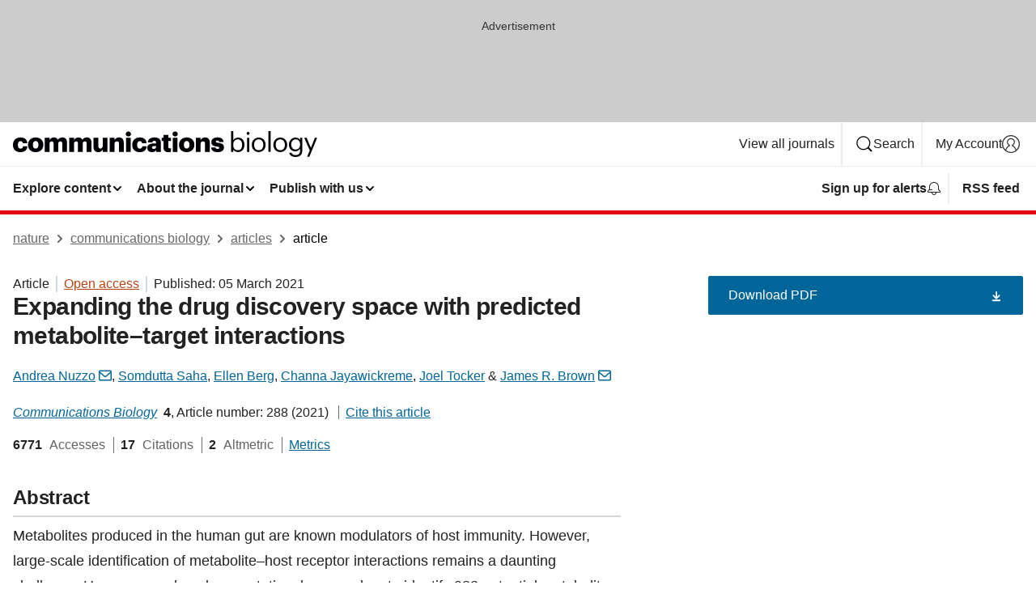

--- FILE ---
content_type: text/html; charset="UTF-8"
request_url: https://www.nature.com/articles/s42003-021-01822-x
body_size: 140904
content:
<!DOCTYPE html>
<html lang="en" class="grade-c">
<head>
    <title>Expanding the drug discovery space with predicted metabolite–target interactions | Communications Biology</title>
    
        
<link rel="alternate" type="application/rss+xml" href="https://www.nature.com/commsbio.rss"/>


    

<link rel="preconnect" href="https://cmp.nature.com" crossorigin>

<meta http-equiv="X-UA-Compatible" content="IE=edge">
<meta name="applicable-device" content="pc,mobile">
<meta name="viewport" content="width=device-width,initial-scale=1.0,maximum-scale=5,user-scalable=yes">
<meta name="360-site-verification" content="5a2dc4ab3fcb9b0393241ffbbb490480" />

<script data-test="dataLayer">
    window.dataLayer = [{"content":{"category":{"contentType":"article","legacy":{"webtrendsPrimaryArticleType":"research","webtrendsSubjectTerms":"cellular-signalling-networks;drug-development","webtrendsContentCategory":null,"webtrendsContentCollection":null,"webtrendsContentGroup":"Communications Biology","webtrendsContentGroupType":null,"webtrendsContentSubGroup":"Article","status":null}},"article":{"doi":"10.1038/s42003-021-01822-x"},"attributes":{"cms":null,"deliveryPlatform":"oscar","copyright":{"open":true,"legacy":{"webtrendsLicenceType":"http://creativecommons.org/licenses/by/4.0/"}}},"contentInfo":{"authors":["Andrea Nuzzo","Somdutta Saha","Ellen Berg","Channa Jayawickreme","Joel Tocker","James R. Brown"],"publishedAt":1614902400,"publishedAtString":"2021-03-05","title":"Expanding the drug discovery space with predicted metabolite–target interactions","legacy":null,"publishedAtTime":null,"documentType":"aplusplus","subjects":"Cellular signalling networks,Drug development"},"journal":{"pcode":"commsbio","title":"communications biology","volume":"4","issue":"1","id":42003,"publishingModel":"Open Access"},"authorization":{"status":true},"features":[{"name":"furtherReadingSection","present":true}],"collection":null},"page":{"category":{"pageType":"article"},"attributes":{"template":"mosaic","featureFlags":[{"name":"download-collection-test","active":false},{"name":"download-issue-test","active":false},{"name":"nature-onwards-journey","active":false}],"testGroup":null},"search":null},"privacy":{},"version":"1.0.0","product":null,"session":null,"user":null,"backHalfContent":true,"country":"US","hasBody":true,"uneditedManuscript":false,"twitterId":["o3xnx","o43y9","o3ef7"],"baiduId":"d38bce82bcb44717ccc29a90c4b781ea","japan":false}];
    window.dataLayer.push({
        ga4MeasurementId: 'G-ERRNTNZ807',
        ga360TrackingId: 'UA-71668177-1',
        twitterId: ['3xnx', 'o43y9', 'o3ef7'],
        baiduId: 'd38bce82bcb44717ccc29a90c4b781ea',
        ga4ServerUrl: 'https://collect.nature.com',
        imprint: 'nature'
    });
</script>

<script>
    (function(w, d) {
        w.config = w.config || {};
        w.config.mustardcut = false;

        
        if (w.matchMedia && w.matchMedia('only print, only all and (prefers-color-scheme: no-preference), only all and (prefers-color-scheme: light), only all and (prefers-color-scheme: dark)').matches) {
            w.config.mustardcut = true;
            d.classList.add('js');
            d.classList.remove('grade-c');
            d.classList.remove('no-js');
        }
    })(window, document.documentElement);
</script>
 



     
    
    
        
    
    <style>@media only print, only all and (prefers-color-scheme: no-preference), only all and (prefers-color-scheme: light), only all and (prefers-color-scheme: dark) {  .c-card--major .c-card__title,.u-h1,.u-h2,h1,h2,h2.app-access-wall__title{font-family:-apple-system,BlinkMacSystemFont,Segoe UI,Roboto,Oxygen-Sans,Ubuntu,Cantarell,Helvetica Neue,sans-serif;font-weight:700}.c-article-editorial-summary__container .c-article-editorial-summary__article-title,.c-card__title,.c-reading-companion__figure-title,.u-h3,.u-h4,h3,h4,h5,h6{letter-spacing:-.0117156rem}html{line-height:1.15;text-size-adjust:100%;box-sizing:border-box;font-size:100%;height:100%;overflow-y:scroll}body{background:#eee;color:#222;font-family:-apple-system,BlinkMacSystemFont,Segoe UI,Roboto,Oxygen-Sans,Ubuntu,Cantarell,Helvetica Neue,sans-serif;font-size:1.125rem;line-height:1.76;margin:0;min-height:100%}details,main{display:block}h1{font-size:2em;margin:.67em 0}a,sup{vertical-align:baseline}a{background-color:transparent;color:#069;overflow-wrap:break-word;text-decoration:underline;text-decoration-skip-ink:auto;word-break:break-word}b{font-weight:bolder}sup{font-size:75%;line-height:0;position:relative;top:-.5em}img{border:0;height:auto;max-width:100%;vertical-align:middle}button,input,select{font-family:inherit;font-size:100%;line-height:1.15;margin:0}button,input{overflow:visible}button,select{text-transform:none}[type=submit],button{-webkit-appearance:button}[type=checkbox]{box-sizing:border-box;padding:0}summary{display:list-item}[hidden]{display:none}button{border-radius:0;cursor:pointer}h1{font-size:2rem;font-weight:700;letter-spacing:-.0390625rem;line-height:2.25rem}.c-card--major .c-card__title,.u-h1,.u-h2,button,h1,h2,h2.app-access-wall__title{font-family:-apple-system,BlinkMacSystemFont,Segoe UI,Roboto,Oxygen-Sans,Ubuntu,Cantarell,Helvetica Neue,sans-serif}.c-card--major .c-card__title,.u-h2,h2{font-size:1.5rem;font-weight:700;letter-spacing:-.0117156rem;line-height:1.6rem}.u-h3{letter-spacing:-.0117156rem}.c-article-editorial-summary__container .c-article-editorial-summary__article-title,.c-card__title,.c-reading-companion__figure-title,.u-h3,.u-h4,h3,h4,h5,h6{font-family:-apple-system,BlinkMacSystemFont,Segoe UI,Roboto,Oxygen-Sans,Ubuntu,Cantarell,Helvetica Neue,sans-serif;font-size:1.25rem;font-weight:700;line-height:1.4rem}.c-article-editorial-summary__container .c-article-editorial-summary__article-title,.c-reading-companion__figure-title,.u-h4,h3,h4,h5,h6{letter-spacing:-.0117156rem}.c-reading-companion__figure-title,.u-h4{font-size:1.125rem}input+label{padding-left:.5em}nav ol,nav ul{list-style:none none}p:empty{display:none}.c-nature-box{background-color:#fff;border:1px solid #d5d5d5;border-radius:2px;box-shadow:0 0 5px 0 rgba(51,51,51,.1);line-height:1.3;margin-bottom:24px;padding:16px 16px 3px}.c-nature-box__text{font-size:1rem;margin-bottom:16px}.c-nature-box--access-to-pdf{display:none}@media only screen and (min-width:1024px){.c-nature-box--mobile{display:none}}.c-nature-box .c-pdf-download{margin-bottom:16px!important}.c-nature-box svg+.c-article__button-text{margin-left:8px}.c-nature-box--version{background-color:#eee}.c-nature-box__wrapper{transform:translateZ(0)}.c-nature-box__wrapper--placeholder{min-height:165px}.sans-serif{font-family:-apple-system,BlinkMacSystemFont,Segoe UI,Roboto,Oxygen-Sans,Ubuntu,Cantarell,Helvetica Neue,sans-serif}.article-page{background:#fff}p{overflow-wrap:break-word;word-break:break-word}.c-article-header{font-family:-apple-system,BlinkMacSystemFont,Segoe UI,Roboto,Oxygen-Sans,Ubuntu,Cantarell,Helvetica Neue,sans-serif;margin-bottom:40px}.c-article-identifiers{color:#6f6f6f;display:flex;flex-wrap:wrap;font-size:1rem;line-height:1.3;list-style:none;padding:0}.c-article-identifiers__item{list-style:none;margin-right:8px;padding-right:8px}.c-article-identifiers__item:last-child{margin-right:0;padding-right:0}.c-article-title{font-size:1.5rem;line-height:1.25;margin:0 0 16px}@media only screen and (min-width:768px){.c-article-title{font-size:1.875rem;line-height:1.2}}.c-article-author-list{display:inline;font-size:1rem;list-style:none;margin:0 8px 0 0;padding:0;width:100%}.c-article-author-list__item{display:inline;padding-right:0}.c-article-author-list svg{margin-left:4px}.c-article-author-list__show-more{display:none;margin-right:4px}.c-article-author-list__button,.js .c-article-author-list__item--hide,.js .c-article-author-list__show-more{display:none}.js .c-article-author-list--long .c-article-author-list__show-more,.js .c-article-author-list--long+.c-article-author-list__button{display:inline}@media only screen and (max-width:539px){.js .c-article-author-list__item--hide-small-screen{display:none}.js .c-article-author-list--short .c-article-author-list__show-more,.js .c-article-author-list--short+.c-article-author-list__button{display:inline}}#uptodate-client,.js .c-article-author-list--expanded .c-article-author-list__show-more{display:none!important}.js .c-article-author-list--expanded .c-article-author-list__item--hide-small-screen{display:inline!important}.c-article-author-list__button,.c-button-author-list{background:#ebf1f5;border:4px solid #ebf1f5;border-radius:20px;color:#666;font-size:.875rem;line-height:1.4;padding:2px 11px 2px 8px;text-decoration:none}.c-article-author-list__button svg,.c-button-author-list svg{margin:1px 4px 0 0}.c-article-author-list__button:hover,.c-button-author-list:hover{background:#069;border-color:transparent;color:#fff}.c-article-info-details{font-size:1rem;margin-bottom:8px;margin-top:16px}.c-article-info-details__cite-as{border-left:1px solid #6f6f6f;margin-left:8px;padding-left:8px}.c-article-metrics-bar{display:flex;flex-wrap:wrap;font-size:1rem;line-height:1.3}.c-article-metrics-bar__wrapper{margin:16px 0}.c-article-metrics-bar__item{align-items:baseline;border-right:1px solid #6f6f6f;margin-right:8px}.c-article-metrics-bar__item:last-child{border-right:0}.c-article-metrics-bar__count{font-weight:700;margin:0}.c-article-metrics-bar__label{color:#626262;font-style:normal;font-weight:400;margin:0 10px 0 5px}.c-article-metrics-bar__details{margin:0}.c-article-main-column{font-family:-apple-system,BlinkMacSystemFont,Segoe UI,Roboto,Oxygen-Sans,Ubuntu,Cantarell,Helvetica Neue,sans-serif;margin-right:8.6%;width:60.2%}@media only screen and (max-width:1023px){.c-article-main-column{margin-right:0;width:100%}}.c-article-extras{float:left;font-family:-apple-system,BlinkMacSystemFont,Segoe UI,Roboto,Oxygen-Sans,Ubuntu,Cantarell,Helvetica Neue,sans-serif;width:31.2%}@media only screen and (max-width:1023px){.c-article-extras{display:none}}.c-article-associated-content__container .c-article-associated-content__title,.c-article-section__title{border-bottom:2px solid #d5d5d5;font-size:1.25rem;margin:0;padding-bottom:8px}@media only screen and (min-width:768px){.c-article-associated-content__container .c-article-associated-content__title,.c-article-section__title{font-size:1.5rem;line-height:1.24}}.c-article-associated-content__container .c-article-associated-content__title{margin-bottom:8px}.c-article-body p{margin-bottom:24px;margin-top:0}.c-article-section{clear:both}.c-article-section__content{margin-bottom:40px;padding-top:8px}@media only screen and (max-width:1023px){.c-article-section__content{padding-left:0}}.c-article-authors-search{margin-bottom:24px;margin-top:0}.c-article-authors-search__item,.c-article-authors-search__title{font-family:-apple-system,BlinkMacSystemFont,Segoe UI,Roboto,Oxygen-Sans,Ubuntu,Cantarell,Helvetica Neue,sans-serif}.c-article-authors-search__title{color:#626262;font-size:1.05rem;font-weight:700;margin:0;padding:0}.c-article-authors-search__item{font-size:1rem}.c-article-authors-search__text{margin:0}.c-code-block{border:1px solid #fff;font-family:monospace;margin:0 0 24px;padding:20px}.c-code-block__heading{font-weight:400;margin-bottom:16px}.c-code-block__line{display:block;overflow-wrap:break-word;white-space:pre-wrap}.c-article-share-box__no-sharelink-info{font-size:.813rem;font-weight:700;margin-bottom:24px;padding-top:4px}.c-article-share-box__only-read-input{border:1px solid #d5d5d5;box-sizing:content-box;display:inline-block;font-size:.875rem;font-weight:700;height:24px;margin-bottom:8px;padding:8px 10px}.c-article-share-box__button--link-like{background-color:transparent;border:0;color:#069;cursor:pointer;font-size:.875rem;margin-bottom:8px;margin-left:10px}.c-article-editorial-summary__container{font-family:-apple-system,BlinkMacSystemFont,Segoe UI,Roboto,Oxygen-Sans,Ubuntu,Cantarell,Helvetica Neue,sans-serif;font-size:1rem}.c-article-editorial-summary__container .c-article-editorial-summary__content p:last-child{margin-bottom:0}.c-article-editorial-summary__container .c-article-editorial-summary__content--less{max-height:9.5rem;overflow:hidden}.c-article-editorial-summary__container .c-article-editorial-summary__button{background-color:#fff;border:0;color:#069;font-size:.875rem;margin-bottom:16px}.c-article-editorial-summary__container .c-article-editorial-summary__button.active,.c-article-editorial-summary__container .c-article-editorial-summary__button.hover,.c-article-editorial-summary__container .c-article-editorial-summary__button:active,.c-article-editorial-summary__container .c-article-editorial-summary__button:hover{text-decoration:underline;text-decoration-skip-ink:auto}.c-article-associated-content__container .c-article-associated-content__collection-label{font-size:.875rem;line-height:1.4}.c-article-associated-content__container .c-article-associated-content__collection-title{line-height:1.3}.c-reading-companion{clear:both;min-height:389px}.c-reading-companion__sticky{max-width:389px}.c-reading-companion__scroll-pane{margin:0;min-height:200px;overflow:hidden auto}.c-reading-companion__tabs{display:flex;flex-flow:row nowrap;font-size:1rem;list-style:none;margin:0 0 8px;padding:0}.c-reading-companion__tabs>li{flex-grow:1}.c-reading-companion__tab{background-color:#eee;border:1px solid #d5d5d5;border-image:initial;border-left-width:0;color:#0067c5;font-size:1rem;padding:8px 8px 8px 15px;text-align:left;width:100%}.c-reading-companion__tabs li:first-child .c-reading-companion__tab{border-left-width:1px}.c-reading-companion__tab--active{background-color:#fff;border-bottom:1px solid #fff;color:#222;font-weight:700}.c-reading-companion__sections-list{list-style:none;padding:0}.c-reading-companion__figures-list,.c-reading-companion__references-list{list-style:none;min-height:389px;padding:0}.c-reading-companion__sections-list{margin:0 0 8px;min-height:50px}.c-reading-companion__section-item{font-size:1rem;padding:0}.c-reading-companion__section-item a{display:block;line-height:1.5;overflow:hidden;padding:8px 0 8px 16px;text-overflow:ellipsis;white-space:nowrap}.c-reading-companion__figure-item{border-top:1px solid #d5d5d5;font-size:1rem;padding:16px 8px 16px 0}.c-reading-companion__figure-item:first-child{border-top:none;padding-top:8px}.c-reading-companion__reference-item{border-top:1px solid #d5d5d5;font-size:1rem;padding:8px 8px 8px 16px}.c-reading-companion__reference-item:first-child{border-top:none}.c-reading-companion__reference-item a{word-break:break-word}.c-reading-companion__reference-citation{display:inline}.c-reading-companion__reference-links{font-size:.813rem;font-weight:700;list-style:none;margin:8px 0 0;padding:0;text-align:right}.c-reading-companion__reference-links>a{display:inline-block;padding-left:8px}.c-reading-companion__reference-links>a:first-child{display:inline-block;padding-left:0}.c-reading-companion__figure-title{display:block;margin:0 0 8px}.c-reading-companion__figure-links{display:flex;justify-content:space-between;margin:8px 0 0}.c-reading-companion__figure-links>a{align-items:center;display:flex}.c-reading-companion__figure-full-link svg{height:.8em;margin-left:2px}.c-reading-companion__panel{border-top:none;display:none;margin-top:0;padding-top:0}.c-cod,.c-reading-companion__panel--active{display:block}.c-cod{font-size:1rem;width:100%}.c-cod__form{background:#ebf0f3}.c-cod__prompt{font-size:1.125rem;line-height:1.3;margin:0 0 24px}.c-cod__label{display:block;margin:0 0 4px}.c-cod__row{display:flex;margin:0 0 16px}.c-cod__row:last-child{margin:0}.c-cod__input{border:1px solid #d5d5d5;border-radius:2px;flex:1 1 auto;margin:0;padding:13px}.c-cod__input--submit{background-color:#069;border:1px solid #069;color:#fff;flex-shrink:1;margin-left:8px;transition:background-color .2s ease-out 0s,color .2s ease-out 0s}.c-cod__input--submit-single{flex-basis:100%;flex-shrink:0;margin:0}.c-cod__input--submit:focus,.c-cod__input--submit:hover{background-color:#fff;color:#069}.c-pdf-download__link .u-icon{padding-top:2px}.c-pdf-download{display:flex;margin-bottom:24px;max-height:48px}@media only screen and (min-width:540px){.c-pdf-download{max-height:none}}@media only screen and (min-width:1024px){.c-pdf-download{max-height:48px}}.c-pdf-download__link{display:flex;flex:1 1 0%}.c-pdf-download__link:hover{text-decoration:none}.c-pdf-download__text{padding-right:4px}@media only screen and (max-width:539px){.c-pdf-download__text{text-transform:capitalize}}@media only screen and (min-width:540px){.c-pdf-download__text{padding-right:8px}}.c-context-bar--sticky .c-pdf-download{display:block;margin-bottom:0;white-space:nowrap}@media only screen and (max-width:539px){.c-pdf-download .u-sticky-visually-hidden{border:0;clip:rect(0,0,0,0);height:1px;margin:-100%;overflow:hidden;padding:0;position:absolute!important;width:1px}}.c-pdf-container{display:flex;justify-content:flex-end}@media only screen and (max-width:539px){.c-pdf-container .c-pdf-download{display:flex;flex-basis:100%}}.c-pdf-container .c-pdf-download+.c-pdf-download{margin-left:16px}.c-article-extras .c-pdf-container .c-pdf-download{width:100%}.c-article-extras .c-pdf-container .c-pdf-download+.c-pdf-download{margin-left:0}@media only screen and (min-width:540px){.c-context-bar--sticky .c-pdf-download__link{align-items:center;flex:1 1 183px}}@media only screen and (max-width:320px){.c-context-bar--sticky .c-pdf-download__link{padding:16px}}.article-page--commercial .c-article-main-column .c-pdf-button__container .c-pdf-download{display:none}@media only screen and (max-width:1023px){.article-page--commercial .c-article-main-column .c-pdf-button__container .c-pdf-download{display:block}}.c-recommendations-column-switch .c-meta{margin-top:auto}.c-context-bar{box-shadow:0 0 10px 0 rgba(51,51,51,.2);position:relative;width:100%}.c-context-bar__container{margin:0 auto;max-width:1280px;padding:0 16px}.c-context-bar__title{display:none}.app-researcher-popup__link.hover,.app-researcher-popup__link.visited,.app-researcher-popup__link:hover,.app-researcher-popup__link:visited,.c-article-metrics__heading a,.c-article-metrics__posts .c-card__title a{color:inherit}.c-article-authors-search__list{align-items:center;display:flex;flex-wrap:wrap;gap:16px 16px;justify-content:center}@media only screen and (min-width:320px){.c-article-authors-search__list{justify-content:normal}}.c-article-authors-search__text{align-items:center;display:flex;flex-flow:column wrap;font-size:14px;justify-content:center}@media only screen and (min-width:320px){.c-article-authors-search__text{flex-direction:row;font-size:16px}}.c-article-authors-search__links-text{font-weight:700;margin-right:8px;text-align:center}@media only screen and (min-width:320px){.c-article-authors-search__links-text{text-align:left}}.c-article-authors-search__list-item--left{flex:1 1 100%}@media only screen and (min-width:320px){.c-article-authors-search__list-item--left{flex-basis:auto}}.c-article-authors-search__list-item--right{flex:1 1 auto}.c-article-identifiers{margin:0}.c-article-identifiers__item{border-right:2px solid #cedbe0;color:#222;font-size:14px}@media only screen and (min-width:320px){.c-article-identifiers__item{font-size:16px}}.c-article-identifiers__item:last-child{border-right:none}.c-article-metrics__posts .c-card__title{font-size:1.05rem}.c-article-metrics__posts .c-card__title+span{color:#6f6f6f;font-size:1rem}.app-author-list{color:#222;font-family:-apple-system,BlinkMacSystemFont,Segoe UI,Roboto,Oxygen-Sans,Ubuntu,Cantarell,Helvetica Neue,sans-serif;font-size:1rem;line-height:1.4;list-style:none;margin:0;padding:0}.app-author-list>li,.c-breadcrumbs>li,.c-footer__links>li,.js .app-author-list,.u-list-comma-separated>li,.u-list-inline>li{display:inline}.app-author-list>li:not(:first-child):not(:last-child):before{content:", "}.app-author-list>li:not(:only-child):last-child:before{content:" & "}.app-author-list--compact{font-size:.875rem;line-height:1.4}.app-author-list--truncated>li:not(:only-child):last-child:before{content:" ... "}.js .app-author-list__hide{display:none;visibility:hidden}.js .app-author-list__hide:first-child+*{margin-block-start:0}.c-ad{text-align:center}@media only screen and (min-width:320px){.c-ad{padding:8px}}.c-ad--728x90{background-color:#ccc;display:none}.c-ad--728x90 .c-ad__inner{min-height:calc(1.5em + 94px)}@media only screen and (min-width:768px){.js .c-ad--728x90{display:none}.js .u-show-following-ad+.c-ad--728x90{display:block}}.c-ad__label{color:#333;font-weight:400;line-height:1.5;margin-bottom:4px}.c-ad__label,.c-meta{font-family:-apple-system,BlinkMacSystemFont,Segoe UI,Roboto,Oxygen-Sans,Ubuntu,Cantarell,Helvetica Neue,sans-serif;font-size:.875rem}.c-meta{color:inherit;line-height:1.4;list-style:none;margin:0;padding:0}.c-meta--large{font-size:1rem}.c-meta--large .c-meta__item{margin-bottom:8px}.c-meta__item{display:inline-block;margin-bottom:4px}.c-meta__item:not(:last-child){border-right:1px solid #d5d5d5;margin-right:4px;padding-right:4px}@media only screen and (max-width:539px){.c-meta__item--block-sm-max{display:block}.c-meta__item--block-sm-max:not(:last-child){border-right:none;margin-right:0;padding-right:0}}@media only screen and (min-width:1024px){.c-meta__item--block-at-lg{display:block}.c-meta__item--block-at-lg:not(:last-child){border-right:none;margin-right:0;padding-right:0}}.c-meta__type{font-weight:700;text-transform:none}.c-skip-link{background:#069;bottom:auto;color:#fff;font-family:-apple-system,BlinkMacSystemFont,Segoe UI,Roboto,Oxygen-Sans,Ubuntu,Cantarell,Helvetica Neue,sans-serif;font-size:.875rem;padding:8px;position:absolute;text-align:center;transform:translateY(-100%);z-index:9999}@media (prefers-reduced-motion:reduce){.c-skip-link{transition:top .3s ease-in-out 0s}}@media print{.c-skip-link{display:none}}.c-skip-link:link{color:#fff}.c-status-message{align-items:center;box-sizing:border-box;display:flex;font-family:-apple-system,BlinkMacSystemFont,Segoe UI,Roboto,Oxygen-Sans,Ubuntu,Cantarell,Helvetica Neue,sans-serif;font-size:1rem;position:relative;width:100%}.c-card__summary>p:last-child,.c-status-message :last-child{margin-bottom:0}.c-status-message--boxed{background-color:#fff;border:1px solid #eee;border-radius:2px;line-height:1.4;padding:16px}.c-status-message__heading{font-family:-apple-system,BlinkMacSystemFont,Segoe UI,Roboto,Oxygen-Sans,Ubuntu,Cantarell,Helvetica Neue,sans-serif;font-size:1rem;font-weight:700}.c-status-message__icon{fill:currentcolor;display:inline-block;flex:0 0 auto;height:1.5em;margin-right:8px;transform:translate(0);vertical-align:text-top;width:1.5em}.c-status-message__icon--top{align-self:flex-start}.c-status-message--info .c-status-message__icon{color:#003f8d}.c-status-message--boxed.c-status-message--info{border-bottom:4px solid #003f8d}.c-status-message--error .c-status-message__icon{color:#c40606}.c-status-message--boxed.c-status-message--error{border-bottom:4px solid #c40606}.c-status-message--success .c-status-message__icon{color:#00b8b0}.c-status-message--boxed.c-status-message--success{border-bottom:4px solid #00b8b0}.c-status-message--warning .c-status-message__icon{color:#edbc53}.c-status-message--boxed.c-status-message--warning{border-bottom:4px solid #edbc53}.c-breadcrumbs{color:#000;font-family:-apple-system,BlinkMacSystemFont,Segoe UI,Roboto,Oxygen-Sans,Ubuntu,Cantarell,Helvetica Neue,sans-serif;font-size:1rem;list-style:none;margin:0;padding:0}.c-breadcrumbs__link{color:#666}svg.c-breadcrumbs__chevron{margin:4px 4px 0;fill:#888;height:10px;width:10px}@media only screen and (max-width:539px){.c-breadcrumbs .c-breadcrumbs__item{display:none}.c-breadcrumbs .c-breadcrumbs__item:last-child,.c-breadcrumbs .c-breadcrumbs__item:nth-last-child(2){display:inline}}.c-card{background-color:transparent;border:0;box-shadow:none;display:flex;flex-direction:column;font-size:14px;min-width:0;overflow:hidden;padding:0;position:relative}.c-card--no-shape{background:0 0;border:0;box-shadow:none}.c-card__image{display:flex;justify-content:center;overflow:hidden;padding-bottom:56.25%;position:relative}@supports (aspect-ratio:1/1){.c-card__image{padding-bottom:0}}.c-card__image img{left:0;min-height:100%;min-width:100%;position:absolute}@supports ((-o-object-fit:cover) or (object-fit:cover)){.c-card__image img{height:100%;object-fit:cover;width:100%}}.c-card__body{flex:1 1 auto;padding:16px}.c-card--no-shape .c-card__body{padding:0}.c-card--no-shape .c-card__body:not(:first-child){padding-top:16px}.c-card__title{letter-spacing:-.01875rem;margin-bottom:8px;margin-top:0}[lang=de] .c-card__title{hyphens:auto}.c-card__summary{line-height:1.4}.c-card__summary>p{margin-bottom:5px}.c-card__summary a{text-decoration:underline}.c-card__link:not(.c-card__link--no-block-link):before{bottom:0;content:"";left:0;position:absolute;right:0;top:0}.c-card--flush .c-card__body{padding:0}.c-card--major{font-size:1rem}.c-card--dark{background-color:#29303c;border-width:0;color:#e3e4e5}.c-card--dark .c-card__title{color:#fff}.c-card--dark .c-card__link,.c-card--dark .c-card__summary a{color:inherit}.c-header{background-color:#fff;border-bottom:5px solid #000;font-size:1rem;line-height:1.4;margin-bottom:16px}.c-header__row{padding:0;position:relative}.c-header__row:not(:last-child){border-bottom:1px solid #eee}.c-header__split{align-items:center;display:flex;justify-content:space-between}.c-header__logo-container{flex:1 1 0px;line-height:0;margin:8px 24px 8px 0}.c-header__logo{transform:translateZ(0)}.c-header__logo img{max-height:32px}.c-header__container{margin:0 auto;max-width:1280px}.c-header__menu{align-items:center;display:flex;flex:0 1 auto;flex-wrap:wrap;font-weight:700;gap:8px 8px;line-height:1.4;list-style:none;margin:0 -4px;padding:0}@media print{.c-header__menu{display:none}}@media only screen and (max-width:1023px){.c-header__menu--hide-lg-max{display:none;visibility:hidden}}.c-header__menu--global{font-weight:400;justify-content:flex-end}.c-header__menu--global svg{display:none;visibility:hidden}.c-header__menu--global svg:first-child+*{margin-block-start:0}@media only screen and (min-width:540px){.c-header__menu--global svg{display:block;visibility:visible}}.c-header__menu--journal{font-size:.875rem;margin:8px 0 8px -8px}@media only screen and (min-width:540px){.c-header__menu--journal{flex-wrap:nowrap;font-size:1rem}}.c-header__item{padding-bottom:0;padding-top:0;position:static}.c-header__item--pipe{border-left:2px solid #eee;padding-left:8px}.c-header__item--padding{padding-bottom:8px;padding-top:8px}@media only screen and (min-width:540px){.c-header__item--dropdown-menu{position:relative}}@media only screen and (min-width:1024px){.c-header__item--hide-lg{display:none;visibility:hidden}}@media only screen and (max-width:767px){.c-header__item--hide-md-max{display:none;visibility:hidden}.c-header__item--hide-md-max:first-child+*{margin-block-start:0}}.c-header__link{align-items:center;color:inherit;display:inline-flex;gap:4px 4px;padding:8px;white-space:nowrap}.c-header__link svg{transition-duration:.2s}.c-header__show-text{display:none;visibility:hidden}.has-tethered .c-header__heading--js-hide:first-child+*{margin-block-start:0}@media only screen and (min-width:540px){.c-header__show-text{display:inline;visibility:visible}}.c-header__show-text-sm{display:inline;visibility:visible}@media only screen and (min-width:540px){.c-header__show-text-sm{display:none;visibility:hidden}.c-header__show-text-sm:first-child+*{margin-block-start:0}}.c-header__dropdown{background-color:#000;border-bottom:1px solid #2f2f2f;color:#eee;font-size:.875rem;line-height:1.2;padding:16px 0}@media print{.c-header__dropdown{display:none}}.c-header__heading{display:inline-block;font-family:-apple-system,BlinkMacSystemFont,Segoe UI,Roboto,Oxygen-Sans,Ubuntu,Cantarell,Helvetica Neue,sans-serif;font-size:1.25rem;font-weight:400;line-height:1.4;margin-bottom:8px}.c-header__heading--keyline{border-top:1px solid;border-color:#2f2f2f;margin-top:16px;padding-top:16px;width:100%}.c-header__list{display:flex;flex-wrap:wrap;gap:0 16px;list-style:none;margin:0 -8px}.c-header__flush{margin:0 -8px}.c-header__visually-hidden{border:0;clip:rect(0,0,0,0);height:1px;margin:-100%;overflow:hidden;padding:0;position:absolute!important;width:1px}.c-header__search-form{margin-bottom:8px}.c-header__search-layout{display:flex;flex-wrap:wrap;gap:16px 16px}.c-header__search-layout>:first-child{flex:999 1 auto}.c-header__search-layout>*{flex:1 1 auto}.c-header__search-layout--max-width{max-width:720px}.c-header__search-button{align-items:center;background-color:transparent;background-image:none;border:1px solid #fff;border-radius:2px;color:#fff;cursor:pointer;display:flex;font-family:sans-serif;font-size:1rem;justify-content:center;line-height:1.15;margin:0;padding:8px 16px;position:relative;text-decoration:none;transition:all .25s ease 0s,color .25s ease 0s,border-color .25s ease 0s;width:100%}.c-header__input,.c-header__select{border:1px solid;border-radius:3px;box-sizing:border-box;font-size:1rem;padding:8px 16px;width:100%}.c-header__select{-webkit-appearance:none;background-image:url("data:image/svg+xml,%3Csvg height='16' viewBox='0 0 16 16' width='16' xmlns='http://www.w3.org/2000/svg'%3E%3Cpath d='m5.58578644 3-3.29289322-3.29289322c-.39052429-.39052429-.39052429-1.02368927 0-1.41421356s1.02368927-.39052429 1.41421356 0l4 4c.39052429.39052429.39052429 1.02368927 0 1.41421356l-4 4c-.39052429.39052429-1.02368927.39052429-1.41421356 0s-.39052429-1.02368927 0-1.41421356z' fill='%23333' fill-rule='evenodd' transform='matrix(0 1 -1 0 11 3)'/%3E%3C/svg%3E");background-position:right .7em top 50%;background-repeat:no-repeat;background-size:1em;box-shadow:0 1px 0 1px rgba(0,0,0,.04);display:block;margin:0;max-width:100%;min-width:150px}@media only screen and (min-width:540px){.c-header__menu--journal .c-header__item--dropdown-menu:last-child .c-header__dropdown.has-tethered{left:auto;right:0}}@media only screen and (min-width:768px){.c-header__menu--journal .c-header__item--dropdown-menu:last-child .c-header__dropdown.has-tethered{left:0;right:auto}}.c-header__dropdown.has-tethered{border-bottom:0;border-radius:0 0 2px 2px;left:0;position:absolute;top:100%;transform:translateY(5px);width:100%;z-index:1}@media only screen and (min-width:540px){.c-header__dropdown.has-tethered{transform:translateY(8px);width:auto}}@media only screen and (min-width:768px){.c-header__dropdown.has-tethered{min-width:225px}}.c-header__dropdown--full-width.has-tethered{padding:32px 0 24px;transform:none;width:100%}.has-tethered .c-header__heading--js-hide{display:none;visibility:hidden}.has-tethered .c-header__list--js-stack{flex-direction:column}.has-tethered .c-header__item--keyline,.has-tethered .c-header__list~.c-header__list .c-header__item:first-child{border-top:1px solid #d5d5d5;margin-top:8px;padding-top:8px}.c-header__item--snid-account-widget{display:flex}.c-header__container{padding:0 4px}.c-header__list{padding:0 12px}.c-header__menu .c-header__link{font-size:14px}.c-header__item--snid-account-widget .c-header__link{padding:8px}.c-header__menu--journal{margin-left:0}@media only screen and (min-width:540px){.c-header__container{padding:0 16px}.c-header__menu--journal{margin-left:-8px}.c-header__menu .c-header__link{font-size:16px}.c-header__link--search{gap:13px 13px}}.u-button{align-items:center;background-color:transparent;background-image:none;border-radius:2px;cursor:pointer;display:inline-flex;font-family:sans-serif;font-size:1rem;justify-content:center;line-height:1.3;margin:0;padding:8px;position:relative;text-decoration:none;transition:all .25s ease 0s,color .25s ease 0s,border-color .25s ease 0s;width:auto}.u-button svg,.u-button--primary svg{fill:currentcolor}.u-button{border:1px solid #069;color:#069}.u-button--primary{background-color:#069;background-image:none;border:1px solid #069;color:#fff}.u-button--full-width{display:flex;width:100%}.u-display-none{display:none}.js .u-js-hide,.u-hide{display:none;visibility:hidden}.u-hide:first-child+*{margin-block-start:0}.u-visually-hidden{border:0;clip:rect(0,0,0,0);height:1px;margin:-100%;overflow:hidden;padding:0;position:absolute!important;width:1px}@media print{.u-hide-print{display:none}}@media only screen and (min-width:1024px){.u-hide-at-lg{display:none;visibility:hidden}.u-hide-at-lg:first-child+*{margin-block-start:0}}.u-clearfix:after,.u-clearfix:before{content:"";display:table}.u-clearfix:after{clear:both}.u-color-open-access{color:#b74616}.u-float-left{float:left}.u-icon{fill:currentcolor;display:inline-block;height:1em;transform:translate(0);vertical-align:text-top;width:1em}.u-full-height{height:100%}.u-link-inherit{color:inherit}.u-list-reset{list-style:none;margin:0;padding:0}.u-text-bold{font-weight:700}.u-container{margin:0 auto;max-width:1280px;padding:0 16px}.u-justify-content-space-between{justify-content:space-between}.u-mt-32{margin-top:32px}.u-mb-8{margin-bottom:8px}.u-mb-16{margin-bottom:16px}.u-mb-24{margin-bottom:24px}.u-mb-32{margin-bottom:32px}.u-mb-48{margin-bottom:48px}.u-pa-16{padding:16px}html *,html :after,html :before{box-sizing:inherit}.c-article-section__title,.c-article-title{font-weight:700}.c-card__title{line-height:1.4em}.c-article__button{background-color:#069;border:1px solid #069;border-radius:2px;color:#fff;display:flex;font-family:-apple-system,BlinkMacSystemFont,Segoe UI,Roboto,Oxygen-Sans,Ubuntu,Cantarell,Helvetica Neue,sans-serif;font-size:.875rem;line-height:1.4;margin-bottom:16px;padding:13px;transition:background-color .2s ease-out 0s,color .2s ease-out 0s}.c-article__button,.c-article__button:hover{text-decoration:none}.c-article__button--inverted,.c-article__button:hover{background-color:#fff;color:#069}.c-article__button--inverted:hover{background-color:#069;color:#fff}.c-header__link{text-decoration:inherit}.grade-c-hide{display:block}.c-pdf-download__link{padding:13px 24px} } </style>




    
        <link data-test="critical-css-handler" data-inline-css-source="critical-css" rel="stylesheet" href="/static/css/enhanced-article-1e72f97fd7.css" media="print" onload="this.media='only print, only all and (prefers-color-scheme: no-preference), only all and (prefers-color-scheme: light), only all and (prefers-color-scheme: dark)';this.onload=null">
    
    <noscript>
        <link rel="stylesheet" type="text/css" href="/static/css/enhanced-article-1e72f97fd7.css" media="only print, only all and (prefers-color-scheme: no-preference), only all and (prefers-color-scheme: light), only all and (prefers-color-scheme: dark)">
    </noscript>

<link rel="stylesheet" type="text/css" href="/static/css/article-print-fb7cb72232.css" media="print">
    



<link rel="apple-touch-icon" sizes="180x180" href=/static/images/favicons/nature/apple-touch-icon-f39cb19454.png>
<link rel="icon" type="image/png" sizes="48x48" href=/static/images/favicons/nature/favicon-48x48-b52890008c.png>
<link rel="icon" type="image/png" sizes="32x32" href=/static/images/favicons/nature/favicon-32x32-3fe59ece92.png>
<link rel="icon" type="image/png" sizes="16x16" href=/static/images/favicons/nature/favicon-16x16-951651ab72.png>
<link rel="manifest" href=/static/manifest.json crossorigin="use-credentials">
<link rel="mask-icon" href=/static/images/favicons/nature/safari-pinned-tab-69bff48fe6.svg color="#000000">
<link rel="shortcut icon" href=/static/images/favicons/nature/favicon.ico>
<meta name="msapplication-TileColor" content="#000000">
<meta name="msapplication-config" content=/static/browserconfig.xml>
<meta name="theme-color" content="#000000">
<meta name="application-name" content="Nature">


<script>
    (function () {
        if ( typeof window.CustomEvent === "function" ) return false;
        function CustomEvent ( event, params ) {
            params = params || { bubbles: false, cancelable: false, detail: null };
            var evt = document.createEvent( 'CustomEvent' );
            evt.initCustomEvent( event, params.bubbles, params.cancelable, params.detail );
            return evt;
        }

        CustomEvent.prototype = window.Event.prototype;

        window.CustomEvent = CustomEvent;
    })();
</script>


<script>
    (function (w, d, s) {
        var urlParams = new URLSearchParams(w.location.search);
        if (urlParams.get('gptAdsTest') !== null) {
            d.addEventListener('sncc:initialise', function (e) {
                var t = d.createElement(s);
                var h = d.getElementsByTagName(s)[0];
                t.src = 'https://' + (e.detail.C03 ? 'securepubads.g.doubleclick' : 'pagead2.googlesyndication') + '.net/tag/js/gpt.js';
                t.async = false;
                t.onload = function () {
                    var n = d.createElement(s);
                    n.src = 'https://fed-libs.nature.com/production/gpt-ads-gtm.min.js';
                    n.async = false;
                    h.insertAdjacentElement('afterend', n);
                };
                h.insertAdjacentElement('afterend', t);
            })
        }
    })(window, document, 'script');
</script>
    
<!-- Google Tag Manager -->
<script data-test="gtm-head">
    window.initGTM = function() {
        if (window.config.mustardcut) {
            (function (w, d, s, l, i) {
                w[l] = w[l] || [];
                w[l].push({'gtm.start': new Date().getTime(), event: 'gtm.js'});
                var f = d.getElementsByTagName(s)[0],
                        j = d.createElement(s),
                        dl = l != 'dataLayer' ? '&l=' + l : '';
                j.async = true;
                j.src = 'https://sgtm.nature.com/gtm.js?id=' + i + dl;
                f.parentNode.insertBefore(j, f);
            })(window, document, 'script', 'dataLayer', 'GTM-MRVXSHQ');
        }
    }
</script>
<!-- End Google Tag Manager -->

    <script>
    (function(w,d,t) {
        function cc() {
            var h = w.location.hostname;
            if (h === 'preview-www.nature.com') return;
            var e = d.createElement(t),
                s = d.getElementsByTagName(t)[0];
            if (h === 'nature.com' || h.endsWith('.nature.com')) {
                e.src = 'https://cmp.nature.com/production_live/en/consent-bundle-8-102.js';
                e.setAttribute('onload', "initGTM(window,document,'script','dataLayer','GTM-MRVXSHQ')");
            } else {
                e.src = '/static/js/cookie-consent-es5-bundle-8d962b73c2.js';
                e.setAttribute('data-consent', h);
            }
            s.insertAdjacentElement('afterend', e);
        }
        cc();
    })(window,document,'script');
</script>


<script id="js-position0">
    (function(w, d) {
        w.idpVerifyPrefix = 'https://verify.nature.com';
        w.ra21Host = 'https://wayf.springernature.com';
        var moduleSupport = (function() {
            return 'noModule' in d.createElement('script');
        })();

        if (w.config.mustardcut === true) {
            w.loader = {
                index: 0,
                registered: [],
                scripts: [
                    
                        {src: '/static/js/global-article-es6-bundle-4b65fc7e00.js', test: 'global-article-js', module: true},
                        {src: '/static/js/global-article-es5-bundle-432fb5ed2f.js', test: 'global-article-js', nomodule: true},
                        {src: '/static/js/shared-es6-bundle-0c7392804a.js', test: 'shared-js', module: true},
                        {src: '/static/js/shared-es5-bundle-f97043df39.js', test: 'shared-js', nomodule: true},
                        {src: '/static/js/header-150-es6-bundle-5bb959eaa1.js', test: 'header-150-js', module: true},
                        {src: '/static/js/header-150-es5-bundle-994fde5b1d.js', test: 'header-150-js', nomodule: true}
                    
                ].filter(function (s) {
                    if (s.src === null) return false;
                    if (moduleSupport && s.nomodule) return false;
                    return !(!moduleSupport && s.module);
                }),

                register: function (value) {
                    this.registered.push(value);
                },

                ready: function () {
                    if (this.registered.length === this.scripts.length) {
                        this.registered.forEach(function (fn) {
                            if (typeof fn === 'function') {
                                setTimeout(fn, 0); 
                            }
                        });
                        this.ready = function () {};
                    }
                },

                insert: function (s) {
                    var t = d.getElementById('js-position' + this.index);
                    if (t && t.insertAdjacentElement) {
                        t.insertAdjacentElement('afterend', s);
                    } else {
                        d.head.appendChild(s);
                    }
                    ++this.index;
                },

                createScript: function (script, beforeLoad) {
                    var s = d.createElement('script');
                    s.id = 'js-position' + (this.index + 1);
                    s.setAttribute('data-test', script.test);
                    if (beforeLoad) {
                        s.defer = 'defer';
                        s.onload = function () {
                            if (script.noinit) {
                                loader.register(true);
                            }
                            if (d.readyState === 'interactive' || d.readyState === 'complete') {
                                loader.ready();
                            }
                        };
                    } else {
                        s.async = 'async';
                    }
                    s.src = script.src;
                    return s;
                },

                init: function () {
                    this.scripts.forEach(function (s) {
                        loader.insert(loader.createScript(s, true));
                    });

                    d.addEventListener('DOMContentLoaded', function () {
                        loader.ready();
                        var conditionalScripts;
                        
                            conditionalScripts = [
                                {match: 'div[data-pan-container]', src: '/static/js/pan-zoom-es6-bundle-464a2af269.js', test: 'pan-zoom-js',  module: true },
                                {match: 'div[data-pan-container]', src: '/static/js/pan-zoom-es5-bundle-98fb9b653b.js', test: 'pan-zoom-js',  nomodule: true },
                                {match: 'math,span.mathjax-tex', src: '/static/js/math-es6-bundle-cfe28c12e7.js', test: 'math-js', module: true},
                                {match: 'math,span.mathjax-tex', src: '/static/js/math-es5-bundle-41a1a3e87a.js', test: 'math-js', nomodule: true}
                            ];
                        

                        if (conditionalScripts) {
                            conditionalScripts.filter(function (script) {
                                return !!document.querySelector(script.match) && !((moduleSupport && script.nomodule) || (!moduleSupport && script.module));
                            }).forEach(function (script) {
                                loader.insert(loader.createScript(script));
                            });
                        }
                    }, false);
                }
            };
            loader.init();
        }
    })(window, document);
</script>










<meta name="robots" content="noarchive">
<meta name="access" content="Yes">


<link rel="search" href="https://www.nature.com/search">
<link rel="search" href="https://www.nature.com/opensearch/opensearch.xml" type="application/opensearchdescription+xml" title="nature.com">
<link rel="search" href="https://www.nature.com/opensearch/request" type="application/sru+xml" title="nature.com">





    
    <script type="application/ld+json">{"mainEntity":{"headline":"Expanding the drug discovery space with predicted metabolite–target interactions","description":"Metabolites produced in the human gut are known modulators of host immunity. However, large-scale identification of metabolite–host receptor interactions remains a daunting challenge. Here, we employed computational approaches to identify 983 potential metabolite–target interactions using the Inflammatory Bowel Disease (IBD) cohort dataset of the Human Microbiome Project 2 (HMP2). Using a consensus of multiple machine learning methods, we ranked metabolites based on importance to IBD, followed by virtual ligand-based screening to identify possible human targets and adding evidence from compound assay, differential gene expression, pathway enrichment, and genome-wide association studies. We confirmed known metabolite–target pairs such as nicotinic acid–GPR109a or linoleoyl ethanolamide–GPR119 and inferred interactions of interest including oleanolic acid–GABRG2 and alpha-CEHC–THRB. Eleven metabolites were tested for bioactivity in vitro using human primary cell-types. By expanding the universe of possible microbial metabolite–host protein interactions, we provide multiple drug targets for potential immune-therapies. Using computational approaches, Nuzzo et al. identify 983 potential metabolite–human target interactions from the Inflammatory Bowel Disease (IBD) cohort dataset of the Human Microbiome Project 2 (HMP2) and public databases. These predicted interactions can further the understanding of host–microbiome interactions and assist in drug discovery for IBD and other diseases.","datePublished":"2021-03-05T00:00:00Z","dateModified":"2021-03-05T00:00:00Z","pageStart":"1","pageEnd":"11","license":"http://creativecommons.org/licenses/by/4.0/","sameAs":"https://doi.org/10.1038/s42003-021-01822-x","keywords":["Cellular signalling networks","Drug development","Life Sciences","general"],"image":["https://media.springernature.com/lw1200/springer-static/image/art%3A10.1038%2Fs42003-021-01822-x/MediaObjects/42003_2021_1822_Fig1_HTML.png","https://media.springernature.com/lw1200/springer-static/image/art%3A10.1038%2Fs42003-021-01822-x/MediaObjects/42003_2021_1822_Fig2_HTML.png","https://media.springernature.com/lw1200/springer-static/image/art%3A10.1038%2Fs42003-021-01822-x/MediaObjects/42003_2021_1822_Fig3_HTML.png","https://media.springernature.com/lw1200/springer-static/image/art%3A10.1038%2Fs42003-021-01822-x/MediaObjects/42003_2021_1822_Fig4_HTML.png","https://media.springernature.com/lw1200/springer-static/image/art%3A10.1038%2Fs42003-021-01822-x/MediaObjects/42003_2021_1822_Fig5_HTML.png"],"isPartOf":{"name":"Communications Biology","issn":["2399-3642"],"volumeNumber":"4","@type":["Periodical","PublicationVolume"]},"publisher":{"name":"Nature Publishing Group UK","logo":{"url":"https://www.springernature.com/app-sn/public/images/logo-springernature.png","@type":"ImageObject"},"@type":"Organization"},"author":[{"name":"Andrea Nuzzo","url":"http://orcid.org/0000-0002-1630-6499","affiliation":[{"name":"GlaxoSmithKline Pharma R&D","address":{"name":"GlaxoSmithKline Pharma R&D, Collegeville, USA","@type":"PostalAddress"},"@type":"Organization"}],"email":"andrea.8.nuzzo@gsk.com","@type":"Person"},{"name":"Somdutta Saha","affiliation":[{"name":"GlaxoSmithKline Pharma R&D","address":{"name":"GlaxoSmithKline Pharma R&D, Collegeville, USA","@type":"PostalAddress"},"@type":"Organization"},{"name":"Inc. 45A Middlesex Turnpike","address":{"name":"EMD Serono Research & Development Institute, Inc. 45A Middlesex Turnpike, Billerica, USA","@type":"PostalAddress"},"@type":"Organization"}],"@type":"Person"},{"name":"Ellen Berg","url":"http://orcid.org/0000-0001-5149-6665","affiliation":[{"name":"Eurofins Discovery","address":{"name":"Eurofins Discovery, Burlingame, USA","@type":"PostalAddress"},"@type":"Organization"}],"@type":"Person"},{"name":"Channa Jayawickreme","affiliation":[{"name":"GlaxoSmithKline Pharma R&D","address":{"name":"GlaxoSmithKline Pharma R&D, Collegeville, USA","@type":"PostalAddress"},"@type":"Organization"}],"@type":"Person"},{"name":"Joel Tocker","affiliation":[{"name":"GlaxoSmithKline Pharma R&D","address":{"name":"GlaxoSmithKline Pharma R&D, Collegeville, USA","@type":"PostalAddress"},"@type":"Organization"}],"@type":"Person"},{"name":"James R. Brown","url":"http://orcid.org/0000-0002-9368-627X","affiliation":[{"name":"GlaxoSmithKline Pharma R&D","address":{"name":"GlaxoSmithKline Pharma R&D, Collegeville, USA","@type":"PostalAddress"},"@type":"Organization"},{"name":"Kaleido Biosciences, Inc. 65 Hayden Avenue","address":{"name":"Kaleido Biosciences, Inc. 65 Hayden Avenue, Lexington, USA","@type":"PostalAddress"},"@type":"Organization"}],"email":"jim.brown@kaleido.com","@type":"Person"}],"isAccessibleForFree":true,"@type":"ScholarlyArticle"},"@context":"https://schema.org","@type":"WebPage"}</script>





    
    <link rel="canonical" href="https://www.nature.com/articles/s42003-021-01822-x">
    
    
    <meta name="journal_id" content="42003"/>
    <meta name="dc.title" content="Expanding the drug discovery space with predicted metabolite–target interactions"/>
    <meta name="dc.source" content="Communications Biology 2021 4:1"/>
    <meta name="dc.format" content="text/html"/>
    <meta name="dc.publisher" content="Nature Publishing Group"/>
    <meta name="dc.date" content="2021-03-05"/>
    <meta name="dc.type" content="OriginalPaper"/>
    <meta name="dc.language" content="En"/>
    <meta name="dc.copyright" content="2021 The Author(s)"/>
    <meta name="dc.rights" content="2021 The Author(s)"/>
    <meta name="dc.rightsAgent" content="journalpermissions@springernature.com"/>
    <meta name="dc.description" content="Metabolites produced in the human gut are known modulators of host immunity. However, large-scale identification of metabolite&#8211;host receptor interactions remains a daunting challenge. Here, we employed computational approaches to identify 983 potential metabolite&#8211;target interactions using the Inflammatory Bowel Disease (IBD) cohort dataset of the Human Microbiome Project 2 (HMP2). Using a consensus of multiple machine learning methods, we ranked metabolites based on importance to IBD, followed by virtual ligand-based screening to identify possible human targets and adding evidence from compound assay, differential gene expression, pathway enrichment, and genome-wide association studies. We confirmed known metabolite&#8211;target pairs such as nicotinic acid&#8211;GPR109a or linoleoyl ethanolamide&#8211;GPR119 and inferred interactions of interest including oleanolic acid&#8211;GABRG2 and alpha-CEHC&#8211;THRB. Eleven metabolites were tested for bioactivity in vitro using human primary cell-types. By expanding the universe of possible microbial metabolite&#8211;host protein interactions, we provide multiple drug targets for potential immune-therapies. Using computational approaches, Nuzzo et al. identify 983 potential metabolite&#8211;human target interactions from the Inflammatory Bowel Disease (IBD) cohort dataset of the Human Microbiome Project 2 (HMP2) and public databases. These predicted interactions can further the understanding of host&#8211;microbiome interactions and assist in drug discovery for IBD and other diseases."/>
    <meta name="prism.issn" content="2399-3642"/>
    <meta name="prism.publicationName" content="Communications Biology"/>
    <meta name="prism.publicationDate" content="2021-03-05"/>
    <meta name="prism.volume" content="4"/>
    <meta name="prism.number" content="1"/>
    <meta name="prism.section" content="OriginalPaper"/>
    <meta name="prism.startingPage" content="288"/>
    <meta name="prism.endingPage" content=""/>
    <meta name="prism.copyright" content="2021 The Author(s)"/>
    <meta name="prism.rightsAgent" content="journalpermissions@springernature.com"/>
    <meta name="prism.url" content="https://www.nature.com/articles/s42003-021-01822-x"/>
    <meta name="prism.doi" content="doi:10.1038/s42003-021-01822-x"/>
    <meta name="citation_pdf_url" content="https://www.nature.com/articles/s42003-021-01822-x.pdf"/>
    <meta name="citation_fulltext_html_url" content="https://www.nature.com/articles/s42003-021-01822-x"/>
    <meta name="citation_journal_title" content="Communications Biology"/>
    <meta name="citation_journal_abbrev" content="Commun Biol"/>
    <meta name="citation_publisher" content="Nature Publishing Group"/>
    <meta name="citation_issn" content="2399-3642"/>
    <meta name="citation_title" content="Expanding the drug discovery space with predicted metabolite–target interactions"/>
    <meta name="citation_volume" content="4"/>
    <meta name="citation_issue" content="1"/>
    <meta name="citation_online_date" content="2021/03/05"/>
    <meta name="citation_firstpage" content="288"/>
    <meta name="citation_lastpage" content=""/>
    <meta name="citation_article_type" content="Article"/>
    <meta name="citation_fulltext_world_readable" content=""/>
    <meta name="citation_language" content="en"/>
    <meta name="dc.identifier" content="doi:10.1038/s42003-021-01822-x"/>
    <meta name="DOI" content="10.1038/s42003-021-01822-x"/>
    <meta name="size" content="188665"/>
    <meta name="citation_doi" content="10.1038/s42003-021-01822-x"/>
    <meta name="citation_springer_api_url" content="http://api.springer.com/xmldata/jats?q=doi:10.1038/s42003-021-01822-x&amp;api_key="/>
    <meta name="description" content="Metabolites produced in the human gut are known modulators of host immunity. However, large-scale identification of metabolite&#8211;host receptor interactions remains a daunting challenge. Here, we employed computational approaches to identify 983 potential metabolite&#8211;target interactions using the Inflammatory Bowel Disease (IBD) cohort dataset of the Human Microbiome Project 2 (HMP2). Using a consensus of multiple machine learning methods, we ranked metabolites based on importance to IBD, followed by virtual ligand-based screening to identify possible human targets and adding evidence from compound assay, differential gene expression, pathway enrichment, and genome-wide association studies. We confirmed known metabolite&#8211;target pairs such as nicotinic acid&#8211;GPR109a or linoleoyl ethanolamide&#8211;GPR119 and inferred interactions of interest including oleanolic acid&#8211;GABRG2 and alpha-CEHC&#8211;THRB. Eleven metabolites were tested for bioactivity in vitro using human primary cell-types. By expanding the universe of possible microbial metabolite&#8211;host protein interactions, we provide multiple drug targets for potential immune-therapies. Using computational approaches, Nuzzo et al. identify 983 potential metabolite&#8211;human target interactions from the Inflammatory Bowel Disease (IBD) cohort dataset of the Human Microbiome Project 2 (HMP2) and public databases. These predicted interactions can further the understanding of host&#8211;microbiome interactions and assist in drug discovery for IBD and other diseases."/>
    <meta name="dc.creator" content="Nuzzo, Andrea"/>
    <meta name="dc.creator" content="Saha, Somdutta"/>
    <meta name="dc.creator" content="Berg, Ellen"/>
    <meta name="dc.creator" content="Jayawickreme, Channa"/>
    <meta name="dc.creator" content="Tocker, Joel"/>
    <meta name="dc.creator" content="Brown, James R."/>
    <meta name="dc.subject" content="Cellular signalling networks"/>
    <meta name="dc.subject" content="Drug development"/>
    <meta name="citation_reference" content="citation_journal_title=J. Immunol.; citation_title=Microbiome-Modulated Metabolites at the Interface of Host Immunity; citation_author=E Blacher, M Levy, E Tatirovsky, E Elinav; citation_volume=198; citation_publication_date=2017; citation_pages=572-580; citation_doi=10.4049/jimmunol.1601247; citation_id=CR1"/>
    <meta name="citation_reference" content="citation_journal_title=Curr. Opin. Microbiol.; citation_title=Microbial metabolomics: innovation, application, insight; citation_author=BB Aldridge, KY Rhee; citation_volume=19; citation_publication_date=2014; citation_pages=90-96; citation_doi=10.1016/j.mib.2014.06.009; citation_id=CR2"/>
    <meta name="citation_reference" content="citation_journal_title=Curr. Opin. Biotechnol.; citation_title=Modeling metabolism of the human gut microbiome; citation_author=S Magn&#250;sd&#243;ttir, I Thiele; citation_volume=51; citation_publication_date=2018; citation_pages=90-96; citation_doi=10.1016/j.copbio.2017.12.005; citation_id=CR3"/>
    <meta name="citation_reference" content="citation_journal_title=Front. Genet.; citation_title=Host and microbiome genome-wide association studies: Current state and challenges; citation_author=D Awany; citation_volume=10; citation_publication_date=2019; citation_pages=1-12; citation_id=CR4"/>
    <meta name="citation_reference" content="citation_journal_title=Cell; citation_title=Microbiome: focus on Causation and Mechanism; citation_author=MA Fischbach; citation_volume=174; citation_publication_date=2018; citation_pages=785-790; citation_doi=10.1016/j.cell.2018.07.038; citation_id=CR5"/>
    <meta name="citation_reference" content="citation_journal_title=Cell Host Microbe; citation_title=Mapping interactions of microbial metabolites with human G-protein-coupled receptors; citation_author=DA Colosimo; citation_volume=26; citation_publication_date=2019; citation_pages=273-282.e7; citation_doi=10.1016/j.chom.2019.07.002; citation_id=CR6"/>
    <meta name="citation_reference" content="citation_journal_title=Curr. Opin. Syst. Biol.; citation_title=Using systems biology approaches to elucidate cause and effect in host-microbiome interactions; citation_author=EA Witherden, DL Moyes, KD Bruce, SD Ehrlich, S Shoaie; citation_volume=3; citation_publication_date=2017; citation_pages=141-146; citation_doi=10.1016/j.coisb.2017.05.003; citation_id=CR7"/>
    <meta name="citation_reference" content="citation_journal_title=Mol. Inform.; citation_title=Cheminformatics in drug discovery, an industrial perspective; citation_author=H Chen, T Kogej, O Engkvist; citation_volume=37; citation_publication_date=2018; citation_pages=1-7; citation_doi=10.1002/minf.201800041; citation_id=CR8"/>
    <meta name="citation_reference" content="citation_journal_title=Nature; citation_title=Multi-omics of the gut microbial ecosystem in inflammatory bowel diseases; citation_author=J Lloyd-Price; citation_volume=569; citation_publication_date=2019; citation_pages=655-662; citation_doi=10.1038/s41586-019-1237-9; citation_id=CR9"/>
    <meta name="citation_reference" content="citation_journal_title=Nature; citation_title=The integrative human microbiome project; citation_author=LM Proctor; citation_volume=569; citation_publication_date=2019; citation_pages=641-648; citation_doi=10.1038/s41586-019-1238-8; citation_id=CR10"/>
    <meta name="citation_reference" content="citation_journal_title=Sci. Transl. Med.; citation_title=Gut microbiota composition and functional changes in inflammatory bowel disease and irritable bowel syndrome; citation_author=A Vich Vila; citation_volume=10; citation_publication_date=2018; citation_pages=eaap8914; citation_doi=10.1126/scitranslmed.aap8914; citation_id=CR11"/>
    <meta name="citation_reference" content="citation_journal_title=Expert Opin. Drug Discov.; citation_title=Use of machine learning approaches for novel drug discovery; citation_author=AN Lima; citation_volume=11; citation_publication_date=2016; citation_pages=225-239; citation_doi=10.1517/17460441.2016.1146250; citation_id=CR12"/>
    <meta name="citation_reference" content="citation_journal_title=Nucleic Acids Res.; citation_title=The NHGRI-EBI GWAS Catalog of published genome-wide association studies, targeted arrays and summary statistics 2019; citation_author=A Buniello; citation_volume=47; citation_publication_date=2018; citation_pages=1005-1012; citation_doi=10.1093/nar/gky1120; citation_id=CR13"/>
    <meta name="citation_reference" content="citation_journal_title=Nature; citation_title=Pathway paradigms revealed from the genetics of inflammatory bowel disease; citation_author=DB Graham, RJ Xavier; citation_volume=578; citation_publication_date=2020; citation_pages=527-539; citation_doi=10.1038/s41586-020-2025-2; citation_id=CR14"/>
    <meta name="citation_reference" content="citation_journal_title=Nat. Genet.; citation_title=Meta-analysis identifies 29 additional ulcerative colitis risk loci, increasing the number of confirmed associations to 47; citation_author=CA Anderson; citation_volume=43; citation_publication_date=2011; citation_pages=246-252; citation_doi=10.1038/ng.764; citation_id=CR15"/>
    <meta name="citation_reference" content="citation_journal_title=Am. J. Hum. Genet.; citation_title=Genome-wide comparative analysis of atopic dermatitis and psoriasis gives insight into opposing genetic mechanisms; citation_author=H Baurecht; citation_volume=96; citation_publication_date=2015; citation_pages=104-120; citation_doi=10.1016/j.ajhg.2014.12.004; citation_id=CR16"/>
    <meta name="citation_reference" content="citation_journal_title=Nature; citation_title=A new genomic blueprint of the human gut microbiota; citation_author=A Almeida; citation_volume=568; citation_publication_date=2019; citation_pages=499-504; citation_doi=10.1038/s41586-019-0965-1; citation_id=CR17"/>
    <meta name="citation_reference" content="citation_journal_title=Cell; citation_title=The allelic landscape of human blood cell trait variation and links to common complex disease; citation_author=WJ Astle; citation_volume=167; citation_publication_date=2016; citation_pages=1415-1429.e19; citation_doi=10.1016/j.cell.2016.10.042; citation_id=CR18"/>
    <meta name="citation_reference" content="citation_journal_title=Circ. Cardiovasc. Genet.; citation_title=Genetic and clinical correlates of early-outgrowth colony-forming units; citation_author=SY Shaw; citation_volume=4; citation_publication_date=2011; citation_pages=296-304; citation_doi=10.1161/CIRCGENETICS.110.958470; citation_id=CR19"/>
    <meta name="citation_reference" content="citation_journal_title=Inflamm. Bowel Dis.; citation_title=Role of monocytes and intestinal macrophages in Crohn&#8217;s disease and ulcerative colitis; citation_author=ST Gren, O Grip; citation_volume=22; citation_publication_date=2016; citation_pages=1992-1998; citation_doi=10.1097/MIB.0000000000000824; citation_id=CR20"/>
    <meta name="citation_reference" content="citation_journal_title=J. Pharmacol. Toxicol. Methods; citation_title=Characterization of compound mechanisms and secondary activities by BioMAP analysis; citation_author=EL Berg, EJ Kunkel, E Hytopoulos, I Plavec; citation_volume=53; citation_publication_date=2006; citation_pages=67-74; citation_doi=10.1016/j.vascn.2005.06.003; citation_id=CR21"/>
    <meta name="citation_reference" content="citation_journal_title=Microb. Biotechnol.; citation_title=Problems with the concept of gut microbiota dysbiosis; citation_author=H Br&#252;ssow; citation_volume=13; citation_publication_date=2020; citation_pages=423-434; citation_doi=10.1111/1751-7915.13479; citation_id=CR22"/>
    <meta name="citation_reference" content="citation_journal_title=Front. Immunol.; citation_title=Short chain fatty acids (SCFAs)mediated gut epithelial and immune regulation and its relevance for inflammatory bowel diseases; citation_author=DP Venegas; citation_volume=10; citation_publication_date=2019; citation_pages=277; citation_doi=10.3389/fimmu.2019.00277; citation_id=CR23"/>
    <meta name="citation_reference" content="citation_journal_title=J. Immunol.; citation_title=Gpr109a limits microbiota-induced IL-23 production to constrain ILC3-mediated colonic inflammation; citation_author=B Bhatt; citation_volume=200; citation_publication_date=2018; citation_pages=2905-2914; citation_doi=10.4049/jimmunol.1701625; citation_id=CR24"/>
    <meta name="citation_reference" content="citation_journal_title=Sci. Rep.; citation_title=Effect of niacin on inflammation and angiogenesis in a murine model of ulcerative colitis; citation_author=HA Salem, W Wadie; citation_volume=7; citation_publication_date=2017; citation_pages=1-8; citation_doi=10.1038/s41598-017-07280-y; citation_id=CR25"/>
    <meta name="citation_reference" content="citation_journal_title=Atherosclerosis; citation_title=Overexpressing human GPR109A leads to pronounced reduction in plasma triglyceride levels in BAC transgenic rats; citation_author=Y Masuda, N Kurikawa, T Nishizawa; citation_volume=272; citation_publication_date=2018; citation_pages=182-192; citation_doi=10.1016/j.atherosclerosis.2018.03.041; citation_id=CR26"/>
    <meta name="citation_reference" content="citation_journal_title=Inflammopharmacology; citation_title=Inflammatory responses bridge comorbid cardiac disorder in experimental model of IBD induced by DSS: protective effect of the trigonelline; citation_author=H Omidi-Ardali, Z Lorigooini, A Soltani, S Balali-Dehkordi, H Amini-Khoei; citation_volume=27; citation_publication_date=2019; citation_pages=1265-1273; citation_doi=10.1007/s10787-019-00581-w; citation_id=CR27"/>
    <meta name="citation_reference" content="citation_journal_title=Phytomedicine; citation_title=Trigonelline attenuates the adipocyte differentiation and lipid accumulation in 3T3-L1 cells; citation_author=S Ilavenil; citation_volume=21; citation_publication_date=2014; citation_pages=758-765; citation_doi=10.1016/j.phymed.2013.11.007; citation_id=CR28"/>
    <meta name="citation_reference" content="citation_journal_title=J. Pathol.; citation_title=Lamin A/C deficiency in CD4 + T&#8208;cells enhances regulatory T&#8208;cells and prevents inflammatory bowel disease; citation_author=R Toribio&#8208;Fern&#225;ndez; citation_volume=249; citation_publication_date=2019; citation_pages=509-522; citation_doi=10.1002/path.5332; citation_id=CR29"/>
    <meta name="citation_reference" content="citation_journal_title=J. Nutr. Biochem.; citation_title=Niacin and its metabolites as master regulators of macrophage activation; citation_author=S Montserrat-de la Paz; citation_volume=39; citation_publication_date=2017; citation_pages=40-47; citation_doi=10.1016/j.jnutbio.2016.09.008; citation_id=CR30"/>
    <meta name="citation_reference" content="citation_journal_title=Genomics; citation_title=Histamine H4 receptor gene polymorphisms: a potential contributor to Meniere disease. BMC Med; citation_author=D Qin, H Zhang, J Wang, Z Hong; citation_volume=12; citation_publication_date=2019; citation_pages=71; citation_id=CR31"/>
    <meta name="citation_reference" content="citation_journal_title=Gut; citation_title=Long-term intake of dietary fat and risk of ulcerative colitis and Crohn&#8217;s disease; citation_author=AN Ananthakrishnan; citation_volume=63; citation_publication_date=2014; citation_pages=776-784; citation_doi=10.1136/gutjnl-2013-305304; citation_id=CR32"/>
    <meta name="citation_reference" content="citation_journal_title=Molecules; citation_title=An overview of plant phenolic compounds and their importance in human nutrition and management of type 2 diabetes; citation_author=D Lin; citation_volume=21; citation_publication_date=2016; citation_pages=1374; citation_doi=10.3390/molecules21101374; citation_id=CR33"/>
    <meta name="citation_reference" content="citation_journal_title=Biochim. Biophys. Acta - Mol. Cell Biol. Lipids; citation_title=Oxidized cholesteryl esters and inflammation; citation_author=S-H Choi, D Sviridov, YI Miller; citation_volume=1862; citation_publication_date=2017; citation_pages=393-397; citation_doi=10.1016/j.bbalip.2016.06.020; citation_id=CR34"/>
    <meta name="citation_reference" content="citation_journal_title=Cell; citation_title=Therapeutic opportunities in inflammatory bowel disease: mechanistic dissection of host-microbiome relationships; citation_author=DR Plichta, DB Graham, S Subramanian, RJ Xavier; citation_volume=178; citation_publication_date=2019; citation_pages=1041-1056; citation_doi=10.1016/j.cell.2019.07.045; citation_id=CR35"/>
    <meta name="citation_reference" content="citation_journal_title=Chemom. Intell. Lab. Syst.; citation_title=Be aware of error measures. Further studies on validation of predictive QSAR models; citation_author=K Roy, RN Das, P Ambure, RB Aher; citation_volume=152; citation_publication_date=2016; citation_pages=18-33; citation_doi=10.1016/j.chemolab.2016.01.008; citation_id=CR36"/>
    <meta name="citation_reference" content="citation_journal_title=Nat. Rev. Drug Discov.; citation_title=A comprehensive map of molecular drug targets; citation_author=R Santos; citation_volume=16; citation_publication_date=2017; citation_pages=19-34; citation_doi=10.1038/nrd.2016.230; citation_id=CR37"/>
    <meta name="citation_reference" content="citation_journal_title=Biochem. Biophys. Res. Commun.; citation_title=Differences in TLR7/8 activation between monocytes and macrophages; citation_author=H-L Eng, Y-Y Hsu, T-M Lin; citation_volume=497; citation_publication_date=2018; citation_pages=319-325; citation_doi=10.1016/j.bbrc.2018.02.079; citation_id=CR38"/>
    <meta name="citation_reference" content="citation_journal_title=Curr. Neuropharmacol.; citation_title=Inflammation and immune regulation as potential drug targets in antidepressant treatment; citation_author=F M. Schmidt, K C. Kirkby, N Lichtblau; citation_volume=14; citation_publication_date=2016; citation_pages=674-687; citation_doi=10.2174/1570159X14666160115130414; citation_id=CR39"/>
    <meta name="citation_reference" content="citation_journal_title=Molecules; citation_title=Oleanolic acid acetate exerts anti-inflammatory activity via IKK&#945;/&#946; suppression in TLR3-mediated NF-&#954;B activation; citation_author=HJ Lim; citation_volume=24; citation_publication_date=2019; citation_pages=4002; citation_doi=10.3390/molecules24214002; citation_id=CR40"/>
    <meta name="citation_reference" content="citation_journal_title=J. Immunol.; citation_title=The bile acid receptor GPBAR1 modulates CCL2/CCR2 signaling at the liver sinusoidal/macrophage interface and reverses acetaminophen-induced liver toxicity; citation_author=M Biagioli; citation_volume=204; citation_publication_date=2020; citation_pages=2535-2551; citation_doi=10.4049/jimmunol.1901427; citation_id=CR41"/>
    <meta name="citation_reference" content="citation_journal_title=Cell Metab.; citation_title=Intestinal crosstalk between bile acids and microbiota and its impact on host metabolism; citation_author=A Wahlstr&#246;m, SI Sayin, HU Marschall, F B&#228;ckhed; citation_volume=24; citation_publication_date=2016; citation_pages=41-50; citation_doi=10.1016/j.cmet.2016.05.005; citation_id=CR42"/>
    <meta name="citation_reference" content="citation_journal_title=Sci. Rep.; citation_title=Members of the endocannabinoid system are distinctly regulated in inflammatory bowel disease and colorectal cancer; citation_author=M Grill; citation_volume=9; citation_publication_date=2019; citation_pages=1-13; citation_doi=10.1038/s41598-019-38865-4; citation_id=CR43"/>
    <meta name="citation_reference" content="citation_journal_title=Mediators Inflamm.; citation_title=Anti-inflammatory effects of GLP-1-based therapies beyond glucose control; citation_author=Y-S Lee, H-S Jun; citation_volume=2016; citation_publication_date=2016; citation_pages=1-11; citation_id=CR44"/>
    <meta name="citation_reference" content="citation_journal_title=Eur. J. Pharmacol.; citation_title=Linoleoyl ethanolamide reduces lipopolysaccharide-induced inflammation in macrophages and ameliorates 2,4-dinitrofluorobenzene-induced contact dermatitis in mice; citation_author=T Ishida; citation_volume=699; citation_publication_date=2013; citation_pages=6-13; citation_doi=10.1016/j.ejphar.2012.11.030; citation_id=CR45"/>
    <meta name="citation_reference" content="citation_journal_title=Curr. Pharm. Des.; citation_title=Potential therapeutic role of carnitine and acetylcarnitine in neurological disorders; citation_author=C Maldonado, M V&#225;zquez, P Fagiolino; citation_volume=26; citation_publication_date=2020; citation_pages=1277-1285; citation_doi=10.2174/1381612826666200212114038; citation_id=CR46"/>
    <meta name="citation_reference" content="citation_journal_title=PLoS Genet.; citation_title=Are drug targets with genetic support twice as likely to be approved? Revised estimates of the impact of genetic support for drug mechanisms on the probability of drug approval; citation_author=EA King, J Wade Davis, JF Degner; citation_volume=15; citation_publication_date=2019; citation_pages=1-20; citation_doi=10.1371/journal.pgen.1008489; citation_id=CR47"/>
    <meta name="citation_reference" content="citation_journal_title=Nat. Genet.; citation_title=The support of human genetic evidence for approved drug indications; citation_author=MR Nelson; citation_volume=47; citation_publication_date=2015; citation_pages=856-860; citation_doi=10.1038/ng.3314; citation_id=CR48"/>
    <meta name="citation_reference" content="citation_journal_title=Food Chem. Toxicol.; citation_title=l-Arginine induces antioxidant response to prevent oxidative stress via stimulation of glutathione synthesis and activation of Nrf2 pathway; citation_author=M Liang; citation_volume=115; citation_publication_date=2018; citation_pages=315-328; citation_doi=10.1016/j.fct.2018.03.029; citation_id=CR49"/>
    <meta name="citation_reference" content="Kolho, K.-L., Pessia, A., Jaakkola, T., de Vos, W. M. &amp; Velagapudi, V. Faecal and serum metabolomics in paediatric inflammatory bowel disease. J. Crohn&#8217;s Colitis. 
                  https://doi.org/10.1093/ecco-jcc/jjw158
                  
                 (2016)."/>
    <meta name="citation_reference" content="citation_journal_title=Cell; citation_title=Indigenous bacteria from the gut microbiota regulate host serotonin biosynthesis; citation_author=JM Yano; citation_volume=161; citation_publication_date=2015; citation_pages=264-276; citation_doi=10.1016/j.cell.2015.02.047; citation_id=CR51"/>
    <meta name="citation_reference" content="citation_journal_title=Platelets; citation_title=50th anniversary of the discovery of ibuprofen: an interview with Dr Stewart Adams; citation_author=GM Halford, M Lordkipanidz&#233;, SP Watson; citation_volume=23; citation_publication_date=2012; citation_pages=415-422; citation_doi=10.3109/09537104.2011.632032; citation_id=CR52"/>
    <meta name="citation_reference" content="citation_journal_title=Aliment. Pharmacol. Ther.; citation_title=Systematic review with meta-analysis: association between acetaminophen and nonsteroidal anti-inflammatory drugs (NSAIDs) and risk of Crohn&#8217;s disease and ulcerative colitis exacerbation; citation_author=OO Moninuola, W Milligan, P Lochhead, H Khalili; citation_volume=47; citation_publication_date=2018; citation_pages=1428-1439; citation_doi=10.1111/apt.14606; citation_id=CR53"/>
    <meta name="citation_reference" content="citation_journal_title=PLoS One; citation_title=Fecal microbiota, fecal metabolome, and colorectal cancer interrelations; citation_author=R Sinha; citation_volume=11; citation_publication_date=2016; citation_pages=e0152126; citation_doi=10.1371/journal.pone.0152126; citation_id=CR54"/>
    <meta name="citation_reference" content="citation_journal_title=Immunol. Res.; citation_title=Purine nucleoside phosphorylase deficiency presenting as severe combined immune deficiency; citation_author=R Somech; citation_volume=56; citation_publication_date=2013; citation_pages=150-154; citation_doi=10.1007/s12026-012-8380-9; citation_id=CR55"/>
    <meta name="citation_reference" content="citation_journal_title=Nat. Methods; citation_title=Moving beyond P values: data analysis with estimation graphics; citation_author=J Ho, T Tumkaya, S Aryal, H Choi, A Claridge-Chang; citation_volume=16; citation_publication_date=2019; citation_pages=565-566; citation_doi=10.1038/s41592-019-0470-3; citation_id=CR56"/>
    <meta name="citation_reference" content="citation_journal_title=Test. J. R. Stat. Soc. Ser. B; citation_title=Controlling the false discovery rate: a practical and powerful approach to multiple; citation_author=Y Benjamini, Y Hochberg; citation_volume=57; citation_publication_date=1995; citation_pages=289-300; citation_id=CR57"/>
    <meta name="citation_reference" content="citation_journal_title=J. Mach. Learn. Res.; citation_title=Scikit-learn: machine learning in python; citation_author=F Pedregosa; citation_volume=12; citation_publication_date=2011; citation_pages=2825-2830; citation_id=CR58"/>
    <meta name="citation_reference" content="citation_journal_title=Proc. ACM SIGKDD Int. Conf. Knowl. Discov. Data Min.; citation_title=XGBoost: a scalable tree boosting system; citation_author=T Chen, C Guestrin; citation_volume=13-17-Augu; citation_publication_date=2016; citation_pages=785-794; citation_id=CR59"/>
    <meta name="citation_reference" content="citation_journal_title=J. Stat. Comput. Simul.; citation_title=Mixed-effects random forest for clustered data; citation_author=A Hajjem, F Bellavance, D Larocque; citation_volume=84; citation_publication_date=2014; citation_pages=1313-1328; citation_doi=10.1080/00949655.2012.741599; citation_id=CR60"/>
    <meta name="citation_reference" content="citation_journal_title=Nucleic Acids Res.; citation_title=HMDB 4.0: the human metabolome database for 2018; citation_author=DS Wishart; citation_volume=46; citation_publication_date=2018; citation_pages=D608-D617; citation_doi=10.1093/nar/gkx1089; citation_id=CR61"/>
    <meta name="citation_reference" content="citation_journal_title=Bioinformatics; citation_title=UpSetR: an R package for the visualization of intersecting sets and their properties; citation_author=JR Conway, A Lex, N Gehlenborg; citation_volume=33; citation_publication_date=2017; citation_pages=2938-2940; citation_doi=10.1093/bioinformatics/btx364; citation_id=CR62"/>
    <meta name="citation_reference" content="McInnes, L., Healy, J. &amp; Melville, J. UMAP: uniform manifold approximation and projection for dimension reduction. J. Open Source Softw. 
                  https://doi.org/10.21105/joss.00861
                  
                 (2018)."/>
    <meta name="citation_reference" content="citation_journal_title=Genome Biol.; citation_title=Moderated estimation of fold change and dispersion for RNA-seq data with DESeq2; citation_author=MI Love, W Huber, S Anders; citation_volume=15; citation_publication_date=2014; citation_doi=10.1186/s13059-014-0550-8; citation_id=CR64"/>
    <meta name="citation_reference" content="Ulgen, E., Ozisik, O. &amp; Sezerman, O. U. pathfindR: an R package for comprehensive identification of enriched pathways in omics data through active subnetworks. Front. Genet. 10, 858 (2019)."/>
    <meta name="citation_reference" content="citation_journal_title=Nucleic Acids Res.; citation_title=The Reactome pathway knowledgebase; citation_author=D Croft; citation_volume=42; citation_publication_date=2014; citation_pages=D472-D477; citation_doi=10.1093/nar/gkt1102; citation_id=CR66"/>
    <meta name="citation_reference" content="Santos, R. et al. A comprehensive map of molecular drug targets. Nat. Publ. Gr. 
                  https://doi.org/10.1038/nrd.2016.230
                  
                 (2017)."/>
    <meta name="citation_reference" content="citation_journal_title=Nucleic Acids Res.; citation_title=The ChEMBL bioactivity database: an update; citation_author=AP Bento; citation_volume=42; citation_publication_date=2014; citation_pages=D1083-D1090; citation_doi=10.1093/nar/gkt1031; citation_id=CR68"/>
    <meta name="citation_reference" content="citation_journal_title=Nucleic Acids Res.; citation_title=The NHGRI-EBI GWAS Catalog of published genome-wide association studies, targeted arrays and summary statistics 2019; citation_author=A Buniello; citation_volume=47; citation_publication_date=2019; citation_pages=D1005-D1012; citation_doi=10.1093/nar/gky1120; citation_id=CR69"/>
    <meta name="citation_reference" content="citation_journal_title=Nucleic Acids Res.; citation_title=Online Mendelian Inheritance in Man (OMIM), a knowledgebase of human genes and genetic disorders; citation_author=A Hamosh; citation_volume=33; citation_publication_date=2004; citation_pages=D514-D517; citation_doi=10.1093/nar/gki033; citation_id=CR70"/>
    <meta name="citation_reference" content="Nuzzo, A. Drug discovery from metabolites in an IBD cohort. Zenodo&#160;
                  https://doi.org/10.5281/zenodo.4439416
                  
                 (2021)."/>
    <meta name="citation_author" content="Nuzzo, Andrea"/>
    <meta name="citation_author_institution" content="GlaxoSmithKline Pharma R&amp;D, Collegeville, USA"/>
    <meta name="citation_author" content="Saha, Somdutta"/>
    <meta name="citation_author_institution" content="GlaxoSmithKline Pharma R&amp;D, Collegeville, USA"/>
    <meta name="citation_author_institution" content="EMD Serono Research &amp; Development Institute, Inc. 45A Middlesex Turnpike, Billerica, USA"/>
    <meta name="citation_author" content="Berg, Ellen"/>
    <meta name="citation_author_institution" content="Eurofins Discovery, Burlingame, USA"/>
    <meta name="citation_author" content="Jayawickreme, Channa"/>
    <meta name="citation_author_institution" content="GlaxoSmithKline Pharma R&amp;D, Collegeville, USA"/>
    <meta name="citation_author" content="Tocker, Joel"/>
    <meta name="citation_author_institution" content="GlaxoSmithKline Pharma R&amp;D, Collegeville, USA"/>
    <meta name="citation_author" content="Brown, James R."/>
    <meta name="citation_author_institution" content="GlaxoSmithKline Pharma R&amp;D, Collegeville, USA"/>
    <meta name="citation_author_institution" content="Kaleido Biosciences, Inc. 65 Hayden Avenue, Lexington, USA"/>
    <meta name="access_endpoint" content="https://www.nature.com/platform/readcube-access"/>
    <meta name="twitter:site" content="@CommsBio"/>
    <meta name="twitter:card" content="summary_large_image"/>
    <meta name="twitter:image:alt" content="Content cover image"/>
    <meta name="twitter:title" content="Expanding the drug discovery space with predicted metabolite–target interactions"/>
    <meta name="twitter:description" content="Communications Biology - Using computational approaches, Nuzzo et al. identify 983 potential metabolite&#8211;human target interactions from the Inflammatory Bowel Disease (IBD) cohort dataset of..."/>
    <meta name="twitter:image" content="https://media.springernature.com/full/springer-static/image/art%3A10.1038%2Fs42003-021-01822-x/MediaObjects/42003_2021_1822_Fig1_HTML.png"/>
    

    
    
    <meta property="og:url" content="https://www.nature.com/articles/s42003-021-01822-x"/>
    <meta property="og:type" content="article"/>
    <meta property="og:site_name" content="Nature"/>
    <meta property="og:title" content="Expanding the drug discovery space with predicted metabolite–target interactions - Communications Biology"/>
    <meta property="og:description" content="Using computational approaches, Nuzzo et al. identify 983 potential metabolite&#8211;human target interactions from the Inflammatory Bowel Disease (IBD) cohort dataset of the Human Microbiome Project 2 (HMP2) and public databases. These predicted interactions can further the understanding of host&#8211;microbiome interactions and assist in drug discovery for IBD and other diseases."/>
    <meta property="og:image" content="https://media.springernature.com/m685/springer-static/image/art%3A10.1038%2Fs42003-021-01822-x/MediaObjects/42003_2021_1822_Fig1_HTML.png"/>
    

    <script>
        window.eligibleForRa21 = 'false'; 
    </script>
</head>
<body class="article-page">

<div class="position-relative cleared z-index-50 background-white" data-test="top-containers">
    <a class="c-skip-link" href="#content">Skip to main content</a>



<div class="c-grade-c-banner u-hide">
    <div class="c-grade-c-banner__container">
        
        <p>Thank you for visiting nature.com. You are using a browser version with limited support for CSS. To obtain
            the best experience, we recommend you use a more up to date browser (or turn off compatibility mode in
            Internet Explorer). In the meantime, to ensure continued support, we are displaying the site without styles
            and JavaScript.</p>

    </div>
</div>

    

    

    
    
        <div class="u-hide u-show-following-ad"></div>

    <aside class="c-ad c-ad--728x90">
        <div class="c-ad__inner" data-container-type="banner-advert">
            <p class="c-ad__label">Advertisement</p>
            
        
            
    <div id="div-gpt-ad-top-1"
         class="div-gpt-ad advert leaderboard js-ad text-center hide-print grade-c-hide"
         data-ad-type="top"
         data-test="top-ad"
         data-pa11y-ignore
         data-gpt
         data-gpt-unitpath="/285/commsbio.nature.com/article"
         data-gpt-sizes="728x90"
         data-gpt-targeting="type=article;pos=top;artid=s42003-021-01822-x;doi=10.1038/s42003-021-01822-x;subjmeta=114,153,2391,308,631,692;kwrd=Cellular+signalling+networks,Drug+development">
        
        <script>
            window.SN = window.SN || {};
            window.SN.libs = window.SN.libs || {};
            window.SN.libs.ads = window.SN.libs.ads || {};
            window.SN.libs.ads.slotConfig = window.SN.libs.ads.slotConfig || {};
            
                window.SN.libs.ads.slotConfig['top'] = {
                    'pos': 'top',
                    'type': 'article',
                    'path': 's42003-021-01822-x'
                };
            
            
            window.SN.libs.ads.slotConfig['kwrd'] = 'Cellular+signalling+networks,Drug+development';
            
            
            window.SN.libs.ads.slotConfig['subjmeta'] = '114,153,2391,308,631,692';
            
            
        </script>
        <noscript>
            <a href="//pubads.g.doubleclick.net/gampad/jump?iu=/285/commsbio.nature.com/article&amp;sz=728x90&amp;c=73607210&amp;t=pos%3Dtop%26type%3Darticle%26artid%3Ds42003-021-01822-x%26doi%3D10.1038/s42003-021-01822-x%26subjmeta%3D114,153,2391,308,631,692%26kwrd%3DCellular+signalling+networks,Drug+development">
                <img data-test="gpt-advert-fallback-img"
                     src="//pubads.g.doubleclick.net/gampad/ad?iu=/285/commsbio.nature.com/article&amp;sz=728x90&amp;c=73607210&amp;t=pos%3Dtop%26type%3Darticle%26artid%3Ds42003-021-01822-x%26doi%3D10.1038/s42003-021-01822-x%26subjmeta%3D114,153,2391,308,631,692%26kwrd%3DCellular+signalling+networks,Drug+development"
                     alt="Advertisement"
                     width="728"
                     height="90"></a>
        </noscript>
    </div>

        
    
        </div>
    </aside>


    <header class="c-header" id="header" data-header data-track-component="nature-150-split-header" style="border-color:#e30613">
        <div class="c-header__row">
            <div class="c-header__container">
                <div class="c-header__split">
                    
                    
                    <div class="c-header__logo-container">
                        
                        <a href="/commsbio"
                           data-track="click" data-track-action="home" data-track-label="image">
                            <picture class="c-header__logo">
                                <source srcset="https://media.springernature.com/full/nature-cms/uploads/product/commsbio/header-5724595bf1118fd898f387519aa146f7.svg" media="(min-width: 875px)">
                                <img src="https://media.springernature.com/full/nature-cms/uploads/product/commsbio/header-1658ddf63659f01c16ba5b15ce01e2a5.svg" height="32" alt="Communications Biology">
                            </picture>
                        </a>
                    
                    </div>
                    
                    <ul class="c-header__menu c-header__menu--global">
                        <li class="c-header__item c-header__item--padding c-header__item--hide-md-max">
                            <a class="c-header__link" href="https://www.nature.com/siteindex" data-test="siteindex-link"
                               data-track="click" data-track-action="open nature research index" data-track-label="link">
                                <span>View all journals</span>
                            </a>
                        </li>
                        <li class="c-header__item c-header__item--padding c-header__item--pipe">
                            <a class="c-header__link c-header__link--search"
                                href="#search-menu"
                                data-header-expander
                                data-test="search-link" data-track="click" data-track-action="open search tray" data-track-label="button">
                                <svg role="img" aria-hidden="true" focusable="false" height="22" width="22" viewBox="0 0 18 18" xmlns="http://www.w3.org/2000/svg"><path d="M16.48 15.455c.283.282.29.749.007 1.032a.738.738 0 01-1.032-.007l-3.045-3.044a7 7 0 111.026-1.026zM8 14A6 6 0 108 2a6 6 0 000 12z"/></svg><span>Search</span>
                            </a>
                        </li>
                        <li class="c-header__item c-header__item--padding c-header__item--snid-account-widget c-header__item--pipe">
                            
                                <a href="/nams/svc/myaccount"
    id="my-account"
    class="c-header__link placeholder"
    data-test="login-link" data-track="click" data-track-action="my account" data-track-category="nature-150-split-header" data-track-label="link">
    <span>My Account</span><svg role="img" aria-hidden="true" focusable="false" height="22" width="22" viewBox="0 0 18 18" xmlns="http://www.w3.org/2000/svg"><path d="M10.238 16.905a7.96 7.96 0 003.53-1.48c-.874-2.514-2.065-3.936-3.768-4.319V9.83a3.001 3.001 0 10-2 0v1.277c-1.703.383-2.894 1.805-3.767 4.319A7.96 7.96 0 009 17c.419 0 .832-.032 1.238-.095zm4.342-2.172a8 8 0 10-11.16 0c.757-2.017 1.84-3.608 3.49-4.322a4 4 0 114.182 0c1.649.714 2.731 2.305 3.488 4.322zM9 18A9 9 0 119 0a9 9 0 010 18z" fill="#333" fill-rule="evenodd"/></svg>
</a>
<a href="https://idp.nature.com/authorize/natureuser?client_id&#x3D;grover&amp;redirect_uri&#x3D;https%3A%2F%2Fwww.nature.com%2Farticles%2Fs42003-021-01822-x"
    id="login-button"
    style="display: none;"
    class="c-header__link placeholder"
    data-test="login-link" data-track="click" data-track-action="login" data-track-category="nature-150-split-header" data-track-label="link">
    <span>Login</span><svg role="img" aria-hidden="true" focusable="false" height="22" width="22" viewBox="0 0 18 18" xmlns="http://www.w3.org/2000/svg"><path d="M10.238 16.905a7.96 7.96 0 003.53-1.48c-.874-2.514-2.065-3.936-3.768-4.319V9.83a3.001 3.001 0 10-2 0v1.277c-1.703.383-2.894 1.805-3.767 4.319A7.96 7.96 0 009 17c.419 0 .832-.032 1.238-.095zm4.342-2.172a8 8 0 10-11.16 0c.757-2.017 1.84-3.608 3.49-4.322a4 4 0 114.182 0c1.649.714 2.731 2.305 3.488 4.322zM9 18A9 9 0 119 0a9 9 0 010 18z" fill="#333" fill-rule="evenodd"/></svg>
</a>

                            
                        </li>
                    </ul>
                </div>
            </div>
        </div>
        
            <div class="c-header__row">
                <div class="c-header__container" data-test="navigation-row">
                    <div class="c-header__split">
                        <ul class="c-header__menu c-header__menu--journal">
                            
                                <li class="c-header__item c-header__item--dropdown-menu" data-test="explore-content-button">
                                    <a href="#explore"
                                       class="c-header__link"
                                       data-header-expander
                                       data-test="menu-button--explore"
                                       data-track="click" data-track-action="open explore expander" data-track-label="button">
                                        <span class="c-header__show-text-sm">Content</span>
                                        <span class="c-header__show-text">Explore content</span><svg role="img" aria-hidden="true" focusable="false" height="16" viewBox="0 0 16 16" width="16" xmlns="http://www.w3.org/2000/svg"><path d="m5.58578644 3-3.29289322-3.29289322c-.39052429-.39052429-.39052429-1.02368927 0-1.41421356s1.02368927-.39052429 1.41421356 0l4 4c.39052429.39052429.39052429 1.02368927 0 1.41421356l-4 4c-.39052429.39052429-1.02368927.39052429-1.41421356 0s-.39052429-1.02368927 0-1.41421356z" transform="matrix(0 1 -1 0 11 3)"/></svg>
                                    </a>
                                </li>
                            
                            
                                <li class="c-header__item c-header__item--dropdown-menu">
                                    <a href="#about-the-journal"
                                       class="c-header__link"
                                       data-header-expander
                                       data-test="menu-button--about-the-journal"
                                       data-track="click" data-track-action="open about the journal expander" data-track-label="button">
                                        <span>About <span class="c-header__show-text">the journal</span></span><svg role="img" aria-hidden="true" focusable="false" height="16" viewBox="0 0 16 16" width="16" xmlns="http://www.w3.org/2000/svg"><path d="m5.58578644 3-3.29289322-3.29289322c-.39052429-.39052429-.39052429-1.02368927 0-1.41421356s1.02368927-.39052429 1.41421356 0l4 4c.39052429.39052429.39052429 1.02368927 0 1.41421356l-4 4c-.39052429.39052429-1.02368927.39052429-1.41421356 0s-.39052429-1.02368927 0-1.41421356z" transform="matrix(0 1 -1 0 11 3)"/></svg>
                                    </a>
                                </li>
                                
                                    <li class="c-header__item c-header__item--dropdown-menu" data-test="publish-with-us-button">
                                        <a href="#publish-with-us"
                                           class="c-header__link c-header__link--dropdown-menu"
                                           data-header-expander
                                           data-test="menu-button--publish"
                                           data-track="click" data-track-action="open publish with us expander" data-track-label="button">
                                            <span>Publish <span class="c-header__show-text">with us</span></span><svg role="img" aria-hidden="true" focusable="false" height="16" viewBox="0 0 16 16" width="16" xmlns="http://www.w3.org/2000/svg"><path d="m5.58578644 3-3.29289322-3.29289322c-.39052429-.39052429-.39052429-1.02368927 0-1.41421356s1.02368927-.39052429 1.41421356 0l4 4c.39052429.39052429.39052429 1.02368927 0 1.41421356l-4 4c-.39052429.39052429-1.02368927.39052429-1.41421356 0s-.39052429-1.02368927 0-1.41421356z" transform="matrix(0 1 -1 0 11 3)"/></svg>
                                        </a>
                                    </li>
                                
                            
                            
                        </ul>
                        <ul class="c-header__menu c-header__menu--hide-lg-max">
                            
                                <li class="c-header__item" data-test="alert-link">
                                    <a class="c-header__link"
                                       href="https://journal-alerts.springernature.com/subscribe?journal_id&#x3D;42003"
                                       rel="nofollow"
                                       data-track="nav_sign_up_for_alerts"
                                       data-track-action="Sign up for alerts"
                                       data-track-label="link (desktop site header)"
                                       data-track-external>
                                        <span>Sign up for alerts</span><svg role="img" aria-hidden="true" focusable="false" height="18" viewBox="0 0 18 18" width="18" xmlns="http://www.w3.org/2000/svg"><path d="m4 10h2.5c.27614237 0 .5.2238576.5.5s-.22385763.5-.5.5h-3.08578644l-1.12132034 1.1213203c-.18753638.1875364-.29289322.4418903-.29289322.7071068v.1715729h14v-.1715729c0-.2652165-.1053568-.5195704-.2928932-.7071068l-1.7071068-1.7071067v-3.4142136c0-2.76142375-2.2385763-5-5-5-2.76142375 0-5 2.23857625-5 5zm3 4c0 1.1045695.8954305 2 2 2s2-.8954305 2-2zm-5 0c-.55228475 0-1-.4477153-1-1v-.1715729c0-.530433.21071368-1.0391408.58578644-1.4142135l1.41421356-1.4142136v-3c0-3.3137085 2.6862915-6 6-6s6 2.6862915 6 6v3l1.4142136 1.4142136c.3750727.3750727.5857864.8837805.5857864 1.4142135v.1715729c0 .5522847-.4477153 1-1 1h-4c0 1.6568542-1.3431458 3-3 3-1.65685425 0-3-1.3431458-3-3z" fill="#222"/></svg>
                                    </a>
                                </li>
                            
                            
                                <li class="c-header__item c-header__item--pipe">
                                    <a class="c-header__link"
                                       href="https://www.nature.com/commsbio.rss"
                                       data-track="click"
                                       data-track-action="rss feed"
                                       data-track-label="link">
                                            <span>RSS feed</span>
                                    </a>
                                </li>
                            
                        </ul>
                    </div>
                </div>
            </div>
        
    </header>


    
    
        <nav class="u-mb-16" aria-label="breadcrumbs">
            <div class="u-container">
                <ol class="c-breadcrumbs" itemscope itemtype="https://schema.org/BreadcrumbList">
                    <li class="c-breadcrumbs__item" id="breadcrumb0" itemprop="itemListElement" itemscope itemtype="https://schema.org/ListItem"><a class="c-breadcrumbs__link"
                               href="/" itemprop="item"
                               data-track="click" data-track-action="breadcrumb" data-track-category="header" data-track-label="link:nature"><span itemprop="name">nature</span></a><meta itemprop="position" content="1">
                                    <svg class="c-breadcrumbs__chevron" role="img" aria-hidden="true" focusable="false" height="10" viewBox="0 0 10 10" width="10"
                                         xmlns="http://www.w3.org/2000/svg">
                                        <path d="m5.96738168 4.70639573 2.39518594-2.41447274c.37913917-.38219212.98637524-.38972225 1.35419292-.01894278.37750606.38054586.37784436.99719163-.00013556 1.37821513l-4.03074001 4.06319683c-.37758093.38062133-.98937525.38100976-1.367372-.00003075l-4.03091981-4.06337806c-.37759778-.38063832-.38381821-.99150444-.01600053-1.3622839.37750607-.38054587.98772445-.38240057 1.37006824.00302197l2.39538588 2.4146743.96295325.98624457z"
                                              fill="#666" fill-rule="evenodd" transform="matrix(0 -1 1 0 0 10)"/>
                                    </svg>
                                </li><li class="c-breadcrumbs__item" id="breadcrumb1" itemprop="itemListElement" itemscope itemtype="https://schema.org/ListItem"><a class="c-breadcrumbs__link"
                               href="/commsbio" itemprop="item"
                               data-track="click" data-track-action="breadcrumb" data-track-category="header" data-track-label="link:communications biology"><span itemprop="name">communications biology</span></a><meta itemprop="position" content="2">
                                    <svg class="c-breadcrumbs__chevron" role="img" aria-hidden="true" focusable="false" height="10" viewBox="0 0 10 10" width="10"
                                         xmlns="http://www.w3.org/2000/svg">
                                        <path d="m5.96738168 4.70639573 2.39518594-2.41447274c.37913917-.38219212.98637524-.38972225 1.35419292-.01894278.37750606.38054586.37784436.99719163-.00013556 1.37821513l-4.03074001 4.06319683c-.37758093.38062133-.98937525.38100976-1.367372-.00003075l-4.03091981-4.06337806c-.37759778-.38063832-.38381821-.99150444-.01600053-1.3622839.37750607-.38054587.98772445-.38240057 1.37006824.00302197l2.39538588 2.4146743.96295325.98624457z"
                                              fill="#666" fill-rule="evenodd" transform="matrix(0 -1 1 0 0 10)"/>
                                    </svg>
                                </li><li class="c-breadcrumbs__item" id="breadcrumb2" itemprop="itemListElement" itemscope itemtype="https://schema.org/ListItem"><a class="c-breadcrumbs__link"
                               href="/commsbio/articles?type&#x3D;article" itemprop="item"
                               data-track="click" data-track-action="breadcrumb" data-track-category="header" data-track-label="link:articles"><span itemprop="name">articles</span></a><meta itemprop="position" content="3">
                                    <svg class="c-breadcrumbs__chevron" role="img" aria-hidden="true" focusable="false" height="10" viewBox="0 0 10 10" width="10"
                                         xmlns="http://www.w3.org/2000/svg">
                                        <path d="m5.96738168 4.70639573 2.39518594-2.41447274c.37913917-.38219212.98637524-.38972225 1.35419292-.01894278.37750606.38054586.37784436.99719163-.00013556 1.37821513l-4.03074001 4.06319683c-.37758093.38062133-.98937525.38100976-1.367372-.00003075l-4.03091981-4.06337806c-.37759778-.38063832-.38381821-.99150444-.01600053-1.3622839.37750607-.38054587.98772445-.38240057 1.37006824.00302197l2.39538588 2.4146743.96295325.98624457z"
                                              fill="#666" fill-rule="evenodd" transform="matrix(0 -1 1 0 0 10)"/>
                                    </svg>
                                </li><li class="c-breadcrumbs__item" id="breadcrumb3" itemprop="itemListElement" itemscope itemtype="https://schema.org/ListItem">
                                    <span itemprop="name">article</span><meta itemprop="position" content="4"></li>
                </ol>
            </div>
        </nav>
    



    

</div>


<div class="u-container u-mt-32 u-mb-32 u-clearfix" id="content" data-component="article-container"  data-container-type="article">
    <main class="c-article-main-column u-float-left js-main-column" data-track-component="article body">
        
            
                <div class="c-context-bar u-hide"
                     id="js-enable-context-bar"
                     data-test="context-bar"
                     data-context-bar
                     aria-hidden="true">
                    <div class="c-context-bar__container" data-track-context="sticky banner">
                        <div class="c-context-bar__title">
                            Expanding the drug discovery space with predicted metabolite–target interactions
                        </div>
                        <div class="c-context-bar__cta-container">
                            
    
        <div class="c-pdf-download u-clear-both js-pdf-download">
            <a href="/articles/s42003-021-01822-x.pdf" class="u-button u-button--full-width u-button--primary u-justify-content-space-between c-pdf-download__link" data-article-pdf="true" data-readcube-pdf-url="true" data-test="download-pdf" data-draft-ignore="true" data-track="content_download" data-track-type="article pdf download" data-track-action="download pdf" data-track-label="link" data-track-external download>
                <span class="c-pdf-download__text">Download PDF</span>
                <svg aria-hidden="true" focusable="false" width="16" height="16" class="u-icon"><use xlink:href="#icon-download"/></svg>
            </a>
        </div>
    

                            
                        </div>
                    </div>
                </div>
            
        
        <article lang="en">
            
                <div class="c-pdf-button__container u-mb-8 u-hide-at-lg js-context-bar-sticky-point-mobile">
                    <div class="c-pdf-container" data-track-context="article body">
                        
                            
                                <div class="app-cta-group">
                                    
    
        <div class="c-pdf-download u-clear-both js-pdf-download">
            <a href="/articles/s42003-021-01822-x.pdf" class="u-button u-button--full-width u-button--primary u-justify-content-space-between c-pdf-download__link" data-article-pdf="true" data-readcube-pdf-url="true" data-test="download-pdf" data-draft-ignore="true" data-track="content_download" data-track-type="article pdf download" data-track-action="download pdf" data-track-label="link" data-track-external download>
                <span class="c-pdf-download__text">Download PDF</span>
                <svg aria-hidden="true" focusable="false" width="16" height="16" class="u-icon"><use xlink:href="#icon-download"/></svg>
            </a>
        </div>
    

                                    
                                </div>
                            
                        
                    </div>
                </div>
            
            <div class="c-article-header">
                <header>
                    <ul class="c-article-identifiers" data-test="article-identifier">
                        
        <li class="c-article-identifiers__item" data-test="article-category">Article</li>
    
        <li class="c-article-identifiers__item">
            <a href="https://www.springernature.com/gp/open-science/about/the-fundamentals-of-open-access-and-open-research" data-track="click" data-track-action="open access" data-track-label="link" class="u-color-open-access" data-test="open-access">Open access</a>
        </li>
    
    

                        <li class="c-article-identifiers__item">Published: <time datetime="2021-03-05">05 March 2021</time></li>
                    </ul>

                    <h1 class="c-article-title" data-test="article-title" data-article-title="">Expanding the drug discovery space with predicted metabolite–target interactions</h1>
                    <ul class="c-article-author-list c-article-author-list--short" data-test="authors-list" data-component-authors-activator="authors-list"><li class="c-article-author-list__item"><a data-test="author-name" data-track="click" data-track-action="open author" data-track-label="link" data-track-index="1_6" data-track-context="researcher popup with no profile" href="#auth-Andrea-Nuzzo-Aff1" data-author-popup="auth-Andrea-Nuzzo-Aff1" data-author-search="Nuzzo, Andrea" data-corresp-id="c1">Andrea Nuzzo<svg width="16" height="16" focusable="false" role="img" aria-hidden="true" class="u-icon"><use xmlns:xlink="http://www.w3.org/1999/xlink" xlink:href="#icon-eds-i-mail-medium"></use></svg></a><span class="u-js-hide"> 
            <a class="js-orcid" href="https://orcid.org/0000-0002-1630-6499"><span class="u-visually-hidden">ORCID: </span>orcid.org/0000-0002-1630-6499</a></span><sup class="u-js-hide"><a href="#Aff1">1</a></sup>, </li><li class="c-article-author-list__item"><a data-test="author-name" data-track="click" data-track-action="open author" data-track-label="link" data-track-index="2_6" data-track-context="researcher popup with no profile" href="#auth-Somdutta-Saha-Aff1-Aff3" data-author-popup="auth-Somdutta-Saha-Aff1-Aff3" data-author-search="Saha, Somdutta">Somdutta Saha</a><sup class="u-js-hide"><a href="#Aff1">1</a></sup><sup class="u-js-hide"> <a href="#nAff3">nAff3</a></sup>, </li><li class="c-article-author-list__item c-article-author-list__item--hide-small-screen"><a data-test="author-name" data-track="click" data-track-action="open author" data-track-label="link" data-track-index="3_6" data-track-context="researcher popup with no profile" href="#auth-Ellen-Berg-Aff2" data-author-popup="auth-Ellen-Berg-Aff2" data-author-search="Berg, Ellen">Ellen Berg</a><span class="u-js-hide"> 
            <a class="js-orcid" href="https://orcid.org/0000-0001-5149-6665"><span class="u-visually-hidden">ORCID: </span>orcid.org/0000-0001-5149-6665</a></span><sup class="u-js-hide"><a href="#Aff2">2</a></sup>, </li><li class="c-article-author-list__item c-article-author-list__item--hide-small-screen"><a data-test="author-name" data-track="click" data-track-action="open author" data-track-label="link" data-track-index="4_6" data-track-context="researcher popup with no profile" href="#auth-Channa-Jayawickreme-Aff1" data-author-popup="auth-Channa-Jayawickreme-Aff1" data-author-search="Jayawickreme, Channa">Channa Jayawickreme</a><sup class="u-js-hide"><a href="#Aff1">1</a></sup>, </li><li class="c-article-author-list__item c-article-author-list__item--hide-small-screen"><a data-test="author-name" data-track="click" data-track-action="open author" data-track-label="link" data-track-index="5_6" data-track-context="researcher popup with no profile" href="#auth-Joel-Tocker-Aff1" data-author-popup="auth-Joel-Tocker-Aff1" data-author-search="Tocker, Joel">Joel Tocker</a><sup class="u-js-hide"><a href="#Aff1">1</a></sup> &amp; </li><li class="c-article-author-list__show-more" aria-label="Show all 6 authors for this article" title="Show all 6 authors for this article">…</li><li class="c-article-author-list__item"><a data-test="author-name" data-track="click" data-track-action="open author" data-track-label="link" data-track-index="6_6" data-track-context="researcher popup with no profile" href="#auth-James_R_-Brown-Aff1-Aff4" data-author-popup="auth-James_R_-Brown-Aff1-Aff4" data-author-search="Brown, James R." data-corresp-id="c2">James R. Brown<svg width="16" height="16" focusable="false" role="img" aria-hidden="true" class="u-icon"><use xmlns:xlink="http://www.w3.org/1999/xlink" xlink:href="#icon-eds-i-mail-medium"></use></svg></a><span class="u-js-hide"> 
            <a class="js-orcid" href="https://orcid.org/0000-0002-9368-627X"><span class="u-visually-hidden">ORCID: </span>orcid.org/0000-0002-9368-627X</a></span><sup class="u-js-hide"><a href="#Aff1">1</a></sup><sup class="u-js-hide"> <a href="#nAff4">nAff4</a></sup> </li></ul><button aria-expanded="false" class="c-article-author-list__button"><svg width="16" height="16" focusable="false" role="img" aria-hidden="true" class="u-icon"><use xmlns:xlink="http://www.w3.org/1999/xlink" xlink:href="#icon-eds-i-chevron-down-medium"></use></svg><span>Show authors</span></button>

                    

                    <p class="c-article-info-details" data-container-section="info">
                        
    <a data-test="journal-link" href="/commsbio" data-track="click" data-track-action="journal homepage" data-track-category="article body" data-track-label="link"><i data-test="journal-title">Communications Biology</i></a>

                        <b data-test="journal-volume"><span class="u-visually-hidden">volume</span> 4</b>, Article number: <span data-test="article-number">288</span> (<span data-test="article-publication-year">2021</span>)
            <a href="#citeas" class="c-article-info-details__cite-as u-hide-print" data-track="click" data-track-action="cite this article" data-track-label="link">Cite this article</a>
                    </p>
                    
        
        <div class="c-article-metrics-bar__wrapper u-clear-both">
            <ul class="c-article-metrics-bar u-list-reset">
                
                    <li class=" c-article-metrics-bar__item" data-test="access-count">
                        <p class="c-article-metrics-bar__count">6771 <span class="c-article-metrics-bar__label">Accesses</span></p>
                    </li>
                
                
                    <li class="c-article-metrics-bar__item" data-test="citation-count">
                        <p class="c-article-metrics-bar__count">17 <span class="c-article-metrics-bar__label">Citations</span></p>
                    </li>
                
                
                    
                        <li class="c-article-metrics-bar__item" data-test="altmetric-score">
                            <p class="c-article-metrics-bar__count">2 <span class="c-article-metrics-bar__label">Altmetric</span></p>
                        </li>
                    
                
                
                    <li class="c-article-metrics-bar__item">
                        <p class="c-article-metrics-bar__details"><a href="/articles/s42003-021-01822-x/metrics" data-track="click" data-track-action="view metrics" data-track-label="link" rel="nofollow">Metrics <span class="u-visually-hidden">details</span></a></p>
                    </li>
                
            </ul>
        </div>
    
                    
                </header>

                
    <div class="u-js-hide" data-component="article-subject-links">
        <h3 class="c-article__sub-heading">Subjects</h3>
        <ul class="c-article-subject-list">
            <li class="c-article-subject-list__subject"><a href="/subjects/cellular-signalling-networks" data-track="click" data-track-action="view subject" data-track-label="link">Cellular signalling networks</a></li><li class="c-article-subject-list__subject"><a href="/subjects/drug-development" data-track="click" data-track-action="view subject" data-track-label="link">Drug development</a></li>
        </ul>
    </div>

                
    
    

    
    

                
            </div>

        <div class="c-article-body">
            <section aria-labelledby="Abs1" data-title="Abstract" lang="en"><div class="c-article-section" id="Abs1-section"><h2 class="c-article-section__title js-section-title js-c-reading-companion-sections-item" id="Abs1">Abstract</h2><div class="c-article-section__content" id="Abs1-content"><p>Metabolites produced in the human gut are known modulators of host immunity. However, large-scale identification of metabolite–host receptor interactions remains a daunting challenge. Here, we employed computational approaches to identify 983 potential metabolite–target interactions using the Inflammatory Bowel Disease (IBD) cohort dataset of the Human Microbiome Project 2 (HMP2). Using a consensus of multiple machine learning methods, we ranked metabolites based on importance to IBD, followed by virtual ligand-based screening to identify possible human targets and adding evidence from compound assay, differential gene expression, pathway enrichment, and genome-wide association studies. We confirmed known metabolite–target pairs such as nicotinic acid–GPR109a or linoleoyl ethanolamide–GPR119 and inferred interactions of interest including oleanolic acid–GABRG2 and alpha-CEHC–THRB. Eleven metabolites were tested for bioactivity in vitro using human primary cell-types. By expanding the universe of possible microbial metabolite–host protein interactions, we provide multiple drug targets for potential immune-therapies.</p></div></div></section>

            
                
            

            
                
                    
        
            <section aria-labelledby="inline-recommendations" data-title="Inline Recommendations" class="c-article-recommendations" data-track-component="inline-recommendations">
                <h3 class="c-article-recommendations-title" id="inline-recommendations">Similar content being viewed by others</h3>
                <div class="c-article-recommendations-list">
                    
                        <div class="c-article-recommendations-list__item">
                            <article class="c-article-recommendations-card" itemscope itemtype="http://schema.org/ScholarlyArticle">
                                
                                    <div class="c-article-recommendations-card__img"><img src="https://media.springernature.com/w215h120/springer-static/image/art%3A10.1038%2Fs41557-025-01789-w/MediaObjects/41557_2025_1789_Figa_HTML.png" loading="lazy" alt=""></div>
                                
                                <div class="c-article-recommendations-card__main">
                                    <h3 class="c-article-recommendations-card__heading" itemprop="name headline">
                                        <a class="c-article-recommendations-card__link"
                                           itemprop="url"
                                           href="https://www.nature.com/articles/s41557-025-01789-w"
                                           data-track="select_recommendations_1"
                                           data-track-context="inline recommendations"
                                           data-track-action="click recommendations inline - 1"
                                           data-track-label="10.1038/s41557-025-01789-w">Activity of GPCR-targeted drugs influenced by human gut microbiota metabolism
                                        </a>
                                    </h3>
                                    <div class="c-article-meta-recommendations" data-test="recommendation-info">
                                        <span class="c-article-meta-recommendations__item-type">Article</span>
                                        
                                         <span class="c-article-meta-recommendations__date">03 April 2025</span>
                                    </div>
                                </div>
                            </article>
                        </div>
                    
                        <div class="c-article-recommendations-list__item">
                            <article class="c-article-recommendations-card" itemscope itemtype="http://schema.org/ScholarlyArticle">
                                
                                    <div class="c-article-recommendations-card__img"><img src="https://media.springernature.com/w215h120/springer-static/image/art%3A10.1038%2Fs41467-023-42788-0/MediaObjects/41467_2023_42788_Fig1_HTML.png" loading="lazy" alt=""></div>
                                
                                <div class="c-article-recommendations-card__main">
                                    <h3 class="c-article-recommendations-card__heading" itemprop="name headline">
                                        <a class="c-article-recommendations-card__link"
                                           itemprop="url"
                                           href="https://www.nature.com/articles/s41467-023-42788-0"
                                           data-track="select_recommendations_2"
                                           data-track-context="inline recommendations"
                                           data-track-action="click recommendations inline - 2"
                                           data-track-label="10.1038/s41467-023-42788-0">Microbiome and metabolome features in inflammatory bowel disease via multi-omics integration analyses across cohorts
                                        </a>
                                    </h3>
                                    <div class="c-article-meta-recommendations" data-test="recommendation-info">
                                        <span class="c-article-meta-recommendations__item-type">Article</span>
                                         <span class="c-article-meta-recommendations__access-type">Open access</span>
                                         <span class="c-article-meta-recommendations__date">06 November 2023</span>
                                    </div>
                                </div>
                            </article>
                        </div>
                    
                        <div class="c-article-recommendations-list__item">
                            <article class="c-article-recommendations-card" itemscope itemtype="http://schema.org/ScholarlyArticle">
                                
                                    <div class="c-article-recommendations-card__img"><img src="https://media.springernature.com/w215h120/springer-static/image/art%3A10.1038%2Fs41569-024-01070-6/MediaObjects/41569_2024_1070_Fig1_HTML.png" loading="lazy" alt=""></div>
                                
                                <div class="c-article-recommendations-card__main">
                                    <h3 class="c-article-recommendations-card__heading" itemprop="name headline">
                                        <a class="c-article-recommendations-card__link"
                                           itemprop="url"
                                           href="https://www.nature.com/articles/s41569-024-01070-6"
                                           data-track="select_recommendations_3"
                                           data-track-context="inline recommendations"
                                           data-track-action="click recommendations inline - 3"
                                           data-track-label="10.1038/s41569-024-01070-6">The gut microbiota in thrombosis
                                        </a>
                                    </h3>
                                    <div class="c-article-meta-recommendations" data-test="recommendation-info">
                                        <span class="c-article-meta-recommendations__item-type">Article</span>
                                        
                                         <span class="c-article-meta-recommendations__date">17 September 2024</span>
                                    </div>
                                </div>
                            </article>
                        </div>
                    
                </div>
            </section>
        
            <script>
                window.dataLayer = window.dataLayer || [];
                window.dataLayer.push({
                    recommendations: {
                        recommender: 'semantic',
                        model: 'specter',
                        policy_id: 'NA',
                        timestamp: 1768813522,
                        embedded_user: 'null'
                    }
                });
            </script>
        
    
                
                
                <div class="main-content">
                    
                        <section data-title="Introduction"><div class="c-article-section" id="Sec1-section"><h2 class="c-article-section__title js-section-title js-c-reading-companion-sections-item" id="Sec1">Introduction</h2><div class="c-article-section__content" id="Sec1-content"><p>Endogenous metabolites produced in the gastro-intestinal tract (GIT) by microbial and human metabolic processes have a significant role in modulating host immune responses<sup><a data-track="click" data-track-action="reference anchor" data-track-label="link" data-test="citation-ref" aria-label="Reference 1" title="Blacher, E., Levy, M., Tatirovsky, E. &amp; Elinav, E. Microbiome-Modulated Metabolites at the Interface of Host Immunity. J. Immunol. 198, 572–580 (2017)." href="/articles/s42003-021-01822-x#ref-CR1" id="ref-link-section-d503833278e437">1</a></sup>. Therefore, targeting the interspecies cross-talk between microbial metabolites and human host receptors holds a recognized therapeutic potential<sup><a data-track="click" data-track-action="reference anchor" data-track-label="link" data-test="citation-ref" aria-label="Reference 2" title="Aldridge, B. B. &amp; Rhee, K. Y. Microbial metabolomics: innovation, application, insight. Curr. Opin. Microbiol. 19, 90–96 (2014)." href="/articles/s42003-021-01822-x#ref-CR2" id="ref-link-section-d503833278e441">2</a></sup>. Disentangling these interactions in order to retrieve meaningful information remains highly challenging<sup><a data-track="click" data-track-action="reference anchor" data-track-label="link" data-test="citation-ref" aria-label="Reference 3" title="Magnúsdóttir, S. &amp; Thiele, I. Modeling metabolism of the human gut microbiome. Curr. Opin. Biotechnol. 51, 90–96 (2018)." href="/articles/s42003-021-01822-x#ref-CR3" id="ref-link-section-d503833278e445">3</a></sup>. Observational studies of microbial metabolite abundances in human disease-related cohorts can suggest general associations with disease etiology but lack the granularity to identify specific metabolite–host receptor pairings<sup><a data-track="click" data-track-action="reference anchor" data-track-label="link" data-test="citation-ref" aria-label="Reference 4" title="Awany, D. et al. Host and microbiome genome-wide association studies: Current state and challenges. Front. Genet. 10, 1–12 (2019)." href="/articles/s42003-021-01822-x#ref-CR4" id="ref-link-section-d503833278e449">4</a></sup> or causal relationships<sup><a data-track="click" data-track-action="reference anchor" data-track-label="link" data-test="citation-ref" aria-label="Reference 5" title="Fischbach, M. A. Microbiome: focus on Causation and Mechanism. Cell 174, 785–790 (2018)." href="/articles/s42003-021-01822-x#ref-CR5" id="ref-link-section-d503833278e453">5</a></sup>. Conversely, mechanistic studies that have either focused on a few selected metabolites screened against specific receptors<sup><a data-track="click" data-track-action="reference anchor" data-track-label="link" data-test="citation-ref" aria-label="Reference 6" title="Colosimo, D. A. et al. Mapping interactions of microbial metabolites with human G-protein-coupled receptors. Cell Host Microbe 26, 273–282.e7 (2019)." href="/articles/s42003-021-01822-x#ref-CR6" id="ref-link-section-d503833278e458">6</a></sup>, or adopted system biology modeling<sup><a data-track="click" data-track-action="reference anchor" data-track-label="link" data-test="citation-ref" aria-label="Reference 7" title="Witherden, E. A., Moyes, D. L., Bruce, K. D., Ehrlich, S. D. &amp; Shoaie, S. Using systems biology approaches to elucidate cause and effect in host-microbiome interactions. Curr. Opin. Syst. Biol. 3, 141–146 (2017)." href="/articles/s42003-021-01822-x#ref-CR7" id="ref-link-section-d503833278e462">7</a></sup> are limited by our current knowledge of metabolic pathways and are difficult to scale to identify hundreds or thousands of interactions with druggable potential.</p><p>Growing in vitro receptor–ligand assay databases have greatly increased the hypothesis space for drug discovery<sup><a data-track="click" data-track-action="reference anchor" data-track-label="link" data-test="citation-ref" aria-label="Reference 8" title="Chen, H., Kogej, T. &amp; Engkvist, O. Cheminformatics in drug discovery, an industrial perspective. Mol. Inform. 37, 1–7 (2018)." href="/articles/s42003-021-01822-x#ref-CR8" id="ref-link-section-d503833278e469">8</a></sup> while giving meaningful mechanistic information regarding metabolite–protein interactions. Here we present the results of a large-scale computational analyses, using bioinformatic and chemoinformatic approaches, to identify multiple and specific interactions between endogenous metabolites and human host proteins. We utilized a multi-omics dataset from an Inflammatory Bowel Disease (IBD) cohort<sup><a data-track="click" data-track-action="reference anchor" data-track-label="link" data-test="citation-ref" aria-label="Reference 9" title="Lloyd-Price, J. et al. Multi-omics of the gut microbial ecosystem in inflammatory bowel diseases. Nature 569, 655–662 (2019)." href="/articles/s42003-021-01822-x#ref-CR9" id="ref-link-section-d503833278e473">9</a></sup> published by the Human Microbiome Project 2 consortium (HMP2)<sup><a data-track="click" data-track-action="reference anchor" data-track-label="link" data-test="citation-ref" aria-label="Reference 10" title="Proctor, L. M. et al. The integrative human microbiome project. Nature 569, 641–648 (2019)." href="/articles/s42003-021-01822-x#ref-CR10" id="ref-link-section-d503833278e477">10</a></sup>. IBD includes Ulcerative Colitis (UC) and Crohn’s Disease (CD), whose etiology heavily depends on the interplay between the GIT microbiome and immune system<sup><a data-track="click" data-track-action="reference anchor" data-track-label="link" data-test="citation-ref" aria-label="Reference 11" title="Vich Vila, A. et al. Gut microbiota composition and functional changes in inflammatory bowel disease and irritable bowel syndrome. Sci. Transl. Med. 10, eaap8914 (2018)." href="/articles/s42003-021-01822-x#ref-CR11" id="ref-link-section-d503833278e481">11</a></sup>. We then used virtual ligand-based screening to predict the activity of the original query metabolites on multiple targets<sup><a data-track="click" data-track-action="reference anchor" data-track-label="link" data-test="citation-ref" aria-label="Reference 12" title="Lima, A. N. et al. Use of machine learning approaches for novel drug discovery. Expert Opin. Drug Discov. 11, 225–239 (2016)." href="/articles/s42003-021-01822-x#ref-CR12" id="ref-link-section-d503833278e485">12</a></sup> based upon historical assay databases containing interaction data between similar molecules and specific targets. We believe that these predicted interactions will further our understanding of host–microbiome interactions as well as assist in drug discovery for IBD and other diseases.</p></div></div></section><section data-title="Results"><div class="c-article-section" id="Sec2-section"><h2 class="c-article-section__title js-section-title js-c-reading-companion-sections-item" id="Sec2">Results</h2><div class="c-article-section__content" id="Sec2-content"><h3 class="c-article__sub-heading" id="Sec3">Ranking metabolites for relative importance in disease states</h3><p>The HMP2 consortium IBD cohort sub-study<sup><a data-track="click" data-track-action="reference anchor" data-track-label="link" data-test="citation-ref" aria-label="Reference 9" title="Lloyd-Price, J. et al. Multi-omics of the gut microbial ecosystem in inflammatory bowel diseases. Nature 569, 655–662 (2019)." href="/articles/s42003-021-01822-x#ref-CR9" id="ref-link-section-d503833278e501">9</a></sup> involved intensive multi-omics characterization of patients with CD or UC and non-IBD control subjects. We focused on the metabolomics data collected from stool over the course of one year (specifically, the pre-processed metabolomics abundance tables) and bulk transcriptomics data obtained from biopsies of different sections of the gut at the beginning of the study (specifically, the pre-processed transcriptomic count tables) (see Methods). Patients with less than 3 samples per datatype or with only one sampling point were excluded, to the final sample size described in Table <a data-track="click" data-track-label="link" data-track-action="table anchor" href="/articles/s42003-021-01822-x#Tab1">1</a>. Each sample included data on 548 metabolites (matched against the Human Metabolome Database [HMDB]), and 43870 transcripts (aligned to Genome Reference Consortium Human Build 37 [GRCh37]).</p><div class="c-article-table" data-test="inline-table" data-container-section="table" id="table-1"><figure><figcaption class="c-article-table__figcaption"><b id="Tab1" data-test="table-caption">Table 1 Overview of the samples and patient dataset used in this study (after filtering from the original study by Lloyd-price et al<sup><a data-track="click" data-track-action="reference anchor" data-track-label="link" data-test="citation-ref" aria-label="Reference 9" title="Lloyd-Price, J. et al. Multi-omics of the gut microbial ecosystem in inflammatory bowel diseases. Nature 569, 655–662 (2019)." href="/articles/s42003-021-01822-x#ref-CR9" id="ref-link-section-d503833278e518">9</a></sup>.).</b></figcaption><div class="u-text-right u-hide-print"><a class="c-article__pill-button" data-test="table-link" data-track="click" data-track-action="view table" data-track-label="button" rel="nofollow" href="/articles/s42003-021-01822-x/tables/1" aria-label="Full size table 1"><span>Full size table</span><svg width="16" height="16" focusable="false" role="img" aria-hidden="true" class="u-icon"><use xmlns:xlink="http://www.w3.org/1999/xlink" xlink:href="#icon-eds-i-chevron-right-small"></use></svg></a></div></figure></div><p>Metabolomic samples did not cluster effectively by disease state in embedded projections (Fig. <a data-track="click" data-track-label="link" data-track-action="figure anchor" href="/articles/s42003-021-01822-x#Fig1">1a</a>). To better define metabolite relevance for CD or UC etiology we utilized an ensemble method that combined results from multiple analytical methods (specifically, power estimation and both feature importance and SHAP values, each from two selected machine learning methods) combined into a single consensus score, normalized between 0 and 1, where 1 represents the most significant metabolite across all methods (Supplementary Figs. <a data-track="click" data-track-label="link" data-track-action="supplementary material anchor" href="/articles/s42003-021-01822-x#MOESM2">1</a> and <a data-track="click" data-track-label="link" data-track-action="supplementary material anchor" href="/articles/s42003-021-01822-x#MOESM2">2</a>; Supplementary Data <a data-track="click" data-track-label="link" data-track-action="supplementary material anchor" href="/articles/s42003-021-01822-x#MOESM4">1</a>). Using power estimation alone, approximately 73% of the 548 metabolites were differentially abundant (log-fold change with <i>q</i> value ≤ 0.05) between non-IBD controls and either CD or UC patients (Fig. <a data-track="click" data-track-label="link" data-track-action="figure anchor" href="/articles/s42003-021-01822-x#Fig1">1b</a>). Metabolites in the top quartile of the consensus scoring, 29% of which overlapped with significantly differentially abundant metabolites detected in the original HMP2-IBD study<sup><a data-track="click" data-track-action="reference anchor" data-track-label="link" data-test="citation-ref" aria-label="Reference 9" title="Lloyd-Price, J. et al. Multi-omics of the gut microbial ecosystem in inflammatory bowel diseases. Nature 569, 655–662 (2019)." href="/articles/s42003-021-01822-x#ref-CR9" id="ref-link-section-d503833278e722">9</a></sup>, were considered for downstream analysis (<i>n</i> = 192) (Fig. <a data-track="click" data-track-label="link" data-track-action="figure anchor" href="/articles/s42003-021-01822-x#Fig1">1c</a>). We also annotated the selected 192 metabolites from HMDB, but no statistical difference was found in the consensus scoring across metabolite ontology (Supplementary Fig. <a data-track="click" data-track-label="link" data-track-action="supplementary material anchor" href="/articles/s42003-021-01822-x#MOESM2">3</a>).</p><div class="c-article-section__figure js-c-reading-companion-figures-item" data-test="figure" data-container-section="figure" id="figure-1" data-title="Metabolomics results and comparisons to the original HMP2 IBD study9 (HMP2)."><figure><figcaption><b id="Fig1" class="c-article-section__figure-caption" data-test="figure-caption-text">Fig. 1: Metabolomics results and comparisons to the original HMP2 IBD study<sup><a data-track="click" data-track-action="reference anchor" data-track-label="link" data-test="citation-ref" aria-label="Reference 9" title="Lloyd-Price, J. et al. Multi-omics of the gut microbial ecosystem in inflammatory bowel diseases. Nature 569, 655–662 (2019)." href="/articles/s42003-021-01822-x#ref-CR9" id="ref-link-section-d503833278e745">9</a></sup> (HMP2).</b></figcaption><div class="c-article-section__figure-content"><div class="c-article-section__figure-item"><a class="c-article-section__figure-link" data-test="img-link" data-track="click" data-track-label="image" data-track-action="view figure" href="/articles/s42003-021-01822-x/figures/1" rel="nofollow"><picture><source type="image/webp" srcset="//media.springernature.com/lw685/springer-static/image/art%3A10.1038%2Fs42003-021-01822-x/MediaObjects/42003_2021_1822_Fig1_HTML.png?as=webp"><img aria-describedby="Fig1" src="//media.springernature.com/lw685/springer-static/image/art%3A10.1038%2Fs42003-021-01822-x/MediaObjects/42003_2021_1822_Fig1_HTML.png" alt="figure 1" loading="lazy" width="685" height="869"></picture></a></div><div class="c-article-section__figure-description" data-test="bottom-caption" id="figure-1-desc"><p><b>a</b> UMAP analysis of the metabolomics sample distribution by Crohn’s disease (CD) and Ulcerative Colitis (UC) patients and controls (nonIBD). <b>b</b> Volcano plot showing the differential abundance of each metabolite per disease state against the consensus scoring of each state. <b>c</b> Number of metabolites considered relevant in HMP2 and current study per disease state, subdivided into overlapping and non-overlapping subsets. <b>d</b> Total number of metabolites selected relevant in each study. <b>e</b> Intersection matrix between metabolites selected each study. <b>f</b> Correlation plot between the bootstrapped power estimation method used to determine metabolite differential abundance between CD and UC patients results. <b>g</b> Correlation between the consensus scoring used in this study and HMP2 FDR-adjusted <i>p</i> values for each metabolite (refer to Table <a data-track="click" data-track-label="link" data-track-action="table anchor" href="/articles/s42003-021-01822-x#Tab1">1</a> for samples composition).</p></div></div><div class="u-text-right u-hide-print"><a class="c-article__pill-button" data-test="article-link" data-track="click" data-track-label="button" data-track-action="view figure" href="/articles/s42003-021-01822-x/figures/1" data-track-dest="link:Figure1 Full size image" aria-label="Full size image figure 1" rel="nofollow"><span>Full size image</span><svg width="16" height="16" focusable="false" role="img" aria-hidden="true" class="u-icon"><use xmlns:xlink="http://www.w3.org/1999/xlink" xlink:href="#icon-eds-i-chevron-right-small"></use></svg></a></div></figure></div><p>In agreement with previous studies, CD and UC patients had a significant (i.e., <i>q</i> value &lt; 0.05) depletion of short chain fatty acids like butyrate (log<sub>10</sub>fc = −0.15[CD]; −0.06[UC]) and valerate/isovalerate (log<sub>10</sub>fc = −0.29[CD]; −0.48[UC]). Significant enrichments included several acylcarnitines, arachidonate (log<sub>10</sub>fc = 0.59[CD]; 0.60[UC]), taurocholate (log<sub>10</sub>fc = 0.16[CD]; 0.04[UC]), with a correspondent depletion of lithocolate (log<sub>10</sub>fc = −0.30[CD]; −0.58[UC]) and deoxycholate (log<sub>10</sub>fc = −0.53[CD]; −0.53[UC]). Among the highest-ranking metabolites in CD and UC, we also detected a substantial and significant enrichment in nicotinuric acid, (log<sub>10</sub>fc = 0.43[CD]; 1.16[UC]), C18:1 carnitine (log<sub>10</sub>fc = 0.54[CD]; 0.30[UC]) and several triacylglycerols, while porphobilinogen (log<sub>10</sub>fc = −0.26[CD]; −0.70[UC]), tetradecanedioic acid (log<sub>10</sub>fc = −0.76[CD]; −0.86[UC]) and nicotinic acid (log<sub>10</sub>fc = −0.49[CD]; −0.99[UC]) were notably depleted.</p><h3 class="c-article__sub-heading" id="Sec4">Connecting metabolites as ligands to specific human proteins</h3><p>To connect metabolites with perspective receptors, we used their chemical structure as query to find structurally similar natural or synthetic compounds with functional assay data in the ChEMBL database. The original metabolites were mapped to ChEMBL compounds by similarity searches using canonical chemical fingerprints which reduced the total space of metabolites and perspective targets to 13,082 unique pairs. We further filtered for compounds having high similarity scores with the top-ranking metabolites (i.e., Tanimoto similarity ≥ 0.85 or Tversky<sub><i>α</i>=0.05</sub> similarity ≥ 0.95) and, for those, only binding proteins with perspective high affinity (i.e., either pIC<sub>50</sub> or pEC<sub>50</sub> values, hereafter referred to as pxC<sub>50</sub> ≥ 5.5) were retained. Highly pleiotropic metabolites (i.e., metabolites with ≥ predicted 20 targets), or pleiotropic targets (i.e., targets with predicted associations to ≥ 20 metabolites) were removed to further refine the hypothesis space.</p><p>A total of 135 metabolites were provisionally connected to 80 different perspective targets (Fig. <a data-track="click" data-track-label="link" data-track-action="figure anchor" href="/articles/s42003-021-01822-x#Fig2">2a</a>; Supplementary Data <a data-track="click" data-track-label="link" data-track-action="supplementary material anchor" href="/articles/s42003-021-01822-x#MOESM5">2</a>). Those metabolites fell mostly into the lipid-like and organic acid macro-categories with expected modulatory activity against 9 macro-categories of drug targets (Fig. <a data-track="click" data-track-label="link" data-track-action="figure anchor" href="/articles/s42003-021-01822-x#Fig2">2b</a>). For example, 7-methylguanine, is structurally similar (Tversky<sub><i>α</i>=0.05</sub> similarity = 0.96) to 8-aminoguanine (CHEMBL8040) which is an inhibitor (pxC<sub>50</sub> = 5.8–6.2) of purine nucleoside phosphorylase (PNP). Among the lipid-like metabolites, heptanoic acid was connected through azelaic acid (CHEMBL1238, Tversky<sub><i>α</i>=0.05</sub> similarity = 0.955) to the nuclear factor kappa-light-chain-enhancer of activated B cells (NF-kB) and peroxisome proliferator-activated receptors alpha (PPARA) with high inhibitory activity (pxC<sub>50</sub> = 6.0 and 8.6). Hydrocinnamic acid, depleted in both UC and CD patients was connected to cytochrome P450 p1a2 (CYP1A2) (Tanimoto similarity = 0.89) via a strong analog inhibitor (pxC<sub>50</sub> = 8.3). Nicotinic acid (underrepresented in CD and UC patients) was connected to its known receptor, the hydroxycarboxylic acid receptor 2 (HCAR2 or GPR109a), whereas the product of its degradation, nicotinuric acid, was overrepresented and connected to Lamin A/C protein (LMNA) through a binder analog (Tversky<sub><i>α</i>=0.05</sub> similarity = 0.97, pxC<sub>50=</sub>7.65) with unknown directionality. Alpha-carboxyethyl hydroxychroman (alpha-CEHC) was also connected to LMNA but also to the thyroid hormone receptor beta (THRB). However, since the modulatory action of the analog compound is unknown and alpha-CEHC is depleted in UC but enriched in CD, we were unable to infer directionality of the interaction. Oleanolic acid was connected through other plant terpenoids (urolic and moronic acid) and bacterial-specific sphingolipids (i.e., CHEMBL1334750) to several targets of interest for pharmaceutical purposes such as GPBAR1 (G Protein-Coupled Bile Acid Receptor 1) and PTPN7 (Protein tyrosine phosphatase non-receptor type 7).</p><div class="c-article-section__figure js-c-reading-companion-figures-item" data-test="figure" data-container-section="figure" id="figure-2" data-title="Overview of the connected metabolites with highest ranking scores and the perspective targets."><figure><figcaption><b id="Fig2" class="c-article-section__figure-caption" data-test="figure-caption-text">Fig. 2: Overview of the connected metabolites with highest ranking scores and the perspective targets.</b></figcaption><div class="c-article-section__figure-content"><div class="c-article-section__figure-item"><a class="c-article-section__figure-link" data-test="img-link" data-track="click" data-track-label="image" data-track-action="view figure" href="/articles/s42003-021-01822-x/figures/2" rel="nofollow"><picture><source type="image/webp" srcset="//media.springernature.com/lw685/springer-static/image/art%3A10.1038%2Fs42003-021-01822-x/MediaObjects/42003_2021_1822_Fig2_HTML.png?as=webp"><img aria-describedby="Fig2" src="//media.springernature.com/lw685/springer-static/image/art%3A10.1038%2Fs42003-021-01822-x/MediaObjects/42003_2021_1822_Fig2_HTML.png" alt="figure 2" loading="lazy" width="685" height="475"></picture></a></div><div class="c-article-section__figure-description" data-test="bottom-caption" id="figure-2-desc"><p><b>a</b> Distribution of target drug classes per each metabolite class (numbers represent unique metabolites per metabolite class). <b>b</b> Alluvial plot describing the distribution of connections between metabolite classes, modulation type and drug target classes (numbers represent unique targets per drug target class).</p></div></div><div class="u-text-right u-hide-print"><a class="c-article__pill-button" data-test="article-link" data-track="click" data-track-label="button" data-track-action="view figure" href="/articles/s42003-021-01822-x/figures/2" data-track-dest="link:Figure2 Full size image" aria-label="Full size image figure 2" rel="nofollow"><span>Full size image</span><svg width="16" height="16" focusable="false" role="img" aria-hidden="true" class="u-icon"><use xmlns:xlink="http://www.w3.org/1999/xlink" xlink:href="#icon-eds-i-chevron-right-small"></use></svg></a></div></figure></div><h3 class="c-article__sub-heading" id="Sec5">Connecting gene expression and metabolite abundance</h3><p>We then considered differential expressed genes (DEGs) comparing non-IBD against CD and UC states respectively, accounting for the heavy impact of the biopsy location variable (Fig. <a data-track="click" data-track-label="link" data-track-action="figure anchor" href="/articles/s42003-021-01822-x#Fig3">3a</a>). A total of 2170 DEGs occurred overall, of which 820 DEGs were shared by both CD and UC (Fig. <a data-track="click" data-track-label="link" data-track-action="figure anchor" href="/articles/s42003-021-01822-x#Fig3">3b</a>). Pathway enrichment analysis determined a high representation of immune inflammation-related pathways (i.e., Cytokine Signaling, NRF2 non−canonical NF − kB pathway, Interleukin 3, 14 and 17 signaling) (Supplementary Fig. <a data-track="click" data-track-label="link" data-track-action="supplementary material anchor" href="/articles/s42003-021-01822-x#MOESM2">4</a>; Supplementary Data <a data-track="click" data-track-label="link" data-track-action="supplementary material anchor" href="/articles/s42003-021-01822-x#MOESM6">3</a>).</p><div class="c-article-section__figure js-c-reading-companion-figures-item" data-test="figure" data-container-section="figure" id="figure-3" data-title="Overview of the transcriptomics analysis results."><figure><figcaption><b id="Fig3" class="c-article-section__figure-caption" data-test="figure-caption-text">Fig. 3: Overview of the transcriptomics analysis results.</b></figcaption><div class="c-article-section__figure-content"><div class="c-article-section__figure-item"><a class="c-article-section__figure-link" data-test="img-link" data-track="click" data-track-label="image" data-track-action="view figure" href="/articles/s42003-021-01822-x/figures/3" rel="nofollow"><picture><source type="image/webp" srcset="//media.springernature.com/lw685/springer-static/image/art%3A10.1038%2Fs42003-021-01822-x/MediaObjects/42003_2021_1822_Fig3_HTML.png?as=webp"><img aria-describedby="Fig3" src="//media.springernature.com/lw685/springer-static/image/art%3A10.1038%2Fs42003-021-01822-x/MediaObjects/42003_2021_1822_Fig3_HTML.png" alt="figure 3" loading="lazy" width="685" height="568"></picture></a></div><div class="c-article-section__figure-description" data-test="bottom-caption" id="figure-3-desc"><p><b>a</b> UMAP analysis of the transcriptomic samples by biopsy location. <b>b</b> Volcano plots representing target differential expressions in Crohn’s disease (CD) and Ulcerative Colitis (UC) states by FDR-adjusted <i>p</i> value. <b>c</b> Cross-plot showing possible interactions of interest between targets with expression on the vertical axis and perspective modulator metabolite differential abundances on the horizontal axis, per each disease type (refer to Table <a data-track="click" data-track-label="link" data-track-action="table anchor" href="/articles/s42003-021-01822-x#Tab1">1</a> for samples composition).</p></div></div><div class="u-text-right u-hide-print"><a class="c-article__pill-button" data-test="article-link" data-track="click" data-track-label="button" data-track-action="view figure" href="/articles/s42003-021-01822-x/figures/3" data-track-dest="link:Figure3 Full size image" aria-label="Full size image figure 3" rel="nofollow"><span>Full size image</span><svg width="16" height="16" focusable="false" role="img" aria-hidden="true" class="u-icon"><use xmlns:xlink="http://www.w3.org/1999/xlink" xlink:href="#icon-eds-i-chevron-right-small"></use></svg></a></div></figure></div><p>Starting from DEGs, we proceeded to parse connections with differentially abundant metabolites using the ChEMBL database, by inverting the workflow described above. After parsing all possible modulators among for DEGs, top-ranking metabolites were considered modulators if having any similar analog with functional activity against the candidate gene represented by the transcript, resulting in a total of 45 prospectively druggable targets.</p><p>Several metabolites underrepresented in IBD were classified as tentative negative modulators of upregulated targets. For example, receptors of the CXC ligand 8 (CXCL8 or IL8) chemokine family, CXCR1 and CXCR2, were overexpressed while their known negative modulator compounds, ibuprofen (pxC<sub>50</sub> = 7.0) and its HMP-2 derivative, 2-hydroxibuprofen, (Supplementary Data <a data-track="click" data-track-label="link" data-track-action="supplementary material anchor" href="/articles/s42003-021-01822-x#MOESM6">3</a>), were under-represented in IBD patients although below the consensus scoring threshold (Supplementary Data <a data-track="click" data-track-label="link" data-track-action="supplementary material anchor" href="/articles/s42003-021-01822-x#MOESM4">1</a>).</p><p>Another example is HCAR2 (GPR109a) which was upregulated in CD and UC patient biopsies (log<sub>2</sub>fc = 6.15 [CD] and 4.51 [UC]) while its competing modulators, nicotinic acid and trigonelline were depleted and enriched, respectively, in IBD patients’ stool (Fig. <a data-track="click" data-track-label="link" data-track-action="figure anchor" href="/articles/s42003-021-01822-x#Fig3">3c</a>; Supplementary Data <a data-track="click" data-track-label="link" data-track-action="supplementary material anchor" href="/articles/s42003-021-01822-x#MOESM5">2</a>).</p><p>We also built connections based on co-directionality between metabolite depletion and corresponding downregulation of perspective targets. For example, GPR119 was downregulated in the UC cohort (log<sub>2</sub>fc = −1.39) and its known activator, linoleoyl ethanolamide (pxC50 = 5.66) was significantly depleted in UC patients (Supplementary Data <a data-track="click" data-track-label="link" data-track-action="supplementary material anchor" href="/articles/s42003-021-01822-x#MOESM4">1</a>). Neuronal acetylcholine receptor subunit beta-2 (CHRNB2) was downregulated in UC patients (log<sub>2</sub>fc = −1.08) where L-acetylcarnitine and cotinine were depleted, both analog to acetylcholine (Tversky<sub><i>α</i>=0.05</sub> similarity =0.95 and 0.99), a strong inhibitor of CHRNB2 (pxC<sub>50</sub> = 8.8). Nitric oxide synthase 2 (NOS2), upregulated in IBD patients (log<sub>2</sub>fc = 2.60[CD]; 3.49[UC]), was connected to the depletion of negative modulators such as L-arginine (pxC<sub>50</sub> = 6.52, log<sub>10</sub>fc = −0.31[CD]; −0.19[UC]).</p><h3 class="c-article__sub-heading" id="Sec6">Assigning candidate metabolites to targets with genetic evidence</h3><p>We retrieved 808 genes with genetic association to IBD from the GWAS catalog<sup><a data-track="click" data-track-action="reference anchor" data-track-label="link" data-test="citation-ref" aria-label="Reference 13" title="Buniello, A. et al. The NHGRI-EBI GWAS Catalog of published genome-wide association studies, targeted arrays and summary statistics 2019. Nucleic Acids Res. 47, 1005–1012 (2018)." href="/articles/s42003-021-01822-x#ref-CR13" id="ref-link-section-d503833278e1009">13</a></sup> and an extensive published review of IBD pathways<sup><a data-track="click" data-track-action="reference anchor" data-track-label="link" data-test="citation-ref" aria-label="Reference 14" title="Graham, D. B. &amp; Xavier, R. J. Pathway paradigms revealed from the genetics of inflammatory bowel disease. Nature 578, 527–539 (2020)." href="/articles/s42003-021-01822-x#ref-CR14" id="ref-link-section-d503833278e1013">14</a></sup>. These genes were intersected with target-compound assay and HMP2 datasets which resulted in 464 potential unique pairings of candidate genetic targets with metabolite modulators (Supplementary Data <a data-track="click" data-track-label="link" data-track-action="supplementary material anchor" href="/articles/s42003-021-01822-x#MOESM7">4</a>), 13 of which have metabolites with known modulation mechanisms (Fig. <a data-track="click" data-track-label="link" data-track-action="figure anchor" href="/articles/s42003-021-01822-x#Fig4">4a–d</a>; Supplementary Data <a data-track="click" data-track-label="link" data-track-action="supplementary material anchor" href="/articles/s42003-021-01822-x#MOESM8">5</a>).</p><div class="c-article-section__figure js-c-reading-companion-figures-item" data-test="figure" data-container-section="figure" id="figure-4" data-title="Overview of identified for putative target proteins."><figure><figcaption><b id="Fig4" class="c-article-section__figure-caption" data-test="figure-caption-text">Fig. 4: Overview of identified for putative target proteins.</b></figcaption><div class="c-article-section__figure-content"><div class="c-article-section__figure-item"><a class="c-article-section__figure-link" data-test="img-link" data-track="click" data-track-label="image" data-track-action="view figure" href="/articles/s42003-021-01822-x/figures/4" rel="nofollow"><picture><source type="image/webp" srcset="//media.springernature.com/lw685/springer-static/image/art%3A10.1038%2Fs42003-021-01822-x/MediaObjects/42003_2021_1822_Fig4_HTML.png?as=webp"><img aria-describedby="Fig4" src="//media.springernature.com/lw685/springer-static/image/art%3A10.1038%2Fs42003-021-01822-x/MediaObjects/42003_2021_1822_Fig4_HTML.png" alt="figure 4" loading="lazy" width="685" height="880"></picture></a></div><div class="c-article-section__figure-description" data-test="bottom-caption" id="figure-4-desc"><p>Metabolites were connected through similar ChEMBL compounds where similarity is classified as medium (0.8 &lt; Tanimoto score &lt; 0.9) or strong (Tanimoto score &gt; 0.9) for (<b>a</b>) CXCR1/2 and NOS2, (<b>b</b>) HTR4, (<b>c</b>) GABRG2 and (<b>d</b>) SLC22A3. Direction and affinity of analog binding to target was parsed from ChEMBL assay databases and represented as medium (5.5 &lt; pxC<sub>50</sub> &lt; 7.0) and strong (pxC<sub>50</sub> &gt; 7.0). Direction (i.e., up- or down-) of differential expression for targets or differential abundance for metabolites are represented by colors. Target significance (log <i>q</i> value) is based on differential expression of the gene or GWAS association. Complete results for targets with genetic evidence are shown in Supplementary Fig. <a data-track="click" data-track-label="link" data-track-action="supplementary material anchor" href="/articles/s42003-021-01822-x#MOESM2">5</a>.</p></div></div><div class="u-text-right u-hide-print"><a class="c-article__pill-button" data-test="article-link" data-track="click" data-track-label="button" data-track-action="view figure" href="/articles/s42003-021-01822-x/figures/4" data-track-dest="link:Figure4 Full size image" aria-label="Full size image figure 4" rel="nofollow"><span>Full size image</span><svg width="16" height="16" focusable="false" role="img" aria-hidden="true" class="u-icon"><use xmlns:xlink="http://www.w3.org/1999/xlink" xlink:href="#icon-eds-i-chevron-right-small"></use></svg></a></div></figure></div><p>CXCR1 and CXCR2 were mapped to a regulatory variant (rs11676348-T) statistically associated with an increase risk to UC<sup><a data-track="click" data-track-action="reference anchor" data-track-label="link" data-test="citation-ref" aria-label="Reference 15" title="Anderson, C. A. et al. Meta-analysis identifies 29 additional ulcerative colitis risk loci, increasing the number of confirmed associations to 47. Nat. Genet. 43, 246–252 (2011)." href="/articles/s42003-021-01822-x#ref-CR15" id="ref-link-section-d503833278e1073">15</a></sup> (Supplementary Fig. <a data-track="click" data-track-label="link" data-track-action="supplementary material anchor" href="/articles/s42003-021-01822-x#MOESM2">5</a>), and in our study were mapped to an inhibitor, ibuprofen. An intronic variant statistically associated to inflammatory skin disease (rs4795067)<sup><a data-track="click" data-track-action="reference anchor" data-track-label="link" data-test="citation-ref" aria-label="Reference 16" title="Baurecht, H. et al. Genome-wide comparative analysis of atopic dermatitis and psoriasis gives insight into opposing genetic mechanisms. Am. J. Hum. Genet. 96, 104–120 (2015)." href="/articles/s42003-021-01822-x#ref-CR16" id="ref-link-section-d503833278e1080">16</a></sup> is mapped to NOS2, which is also part of enriched nitric oxide and microbe-sensing pathways, both involved in IBD phenotypes (Fig. <a data-track="click" data-track-label="link" data-track-action="figure anchor" href="/articles/s42003-021-01822-x#Fig4">4a</a>); we connected NOS2 with the scarcity of arginine, an inhibitor. Other metabolite–target pairings, although not differentially expressed in the HMP2 dataset, had interesting genetic and metabolomics associations. For instance, an intergenic variant (rs79243092-C) mapped to gamma-aminobutyrate receptor subunit 2 (GABRG2) is linked to an increase in macrophage inflammatory protein 1b in Europeans<sup><a data-track="click" data-track-action="reference anchor" data-track-label="link" data-test="citation-ref" aria-label="Reference 17" title="Almeida, A. et al. A new genomic blueprint of the human gut microbiota. Nature 568, 499–504 (2019)." href="/articles/s42003-021-01822-x#ref-CR17" id="ref-link-section-d503833278e1087">17</a></sup>. In our study we linked GABRG2 to several conjugated bile acids and corticosteroids depleted in IBD, including oleanolic acid, through ganaxolone (CHEMBL1568698) and allopregnanolone (CHEMBL207538), two activator compounds (Fig. <a data-track="click" data-track-label="link" data-track-action="figure anchor" href="/articles/s42003-021-01822-x#Fig4">4b</a>). Finally, variant rs56330463-C mapped to the serotonin receptor (HTR4) is associated with increase in monocytes, an inflammatory phenotype<sup><a data-track="click" data-track-action="reference anchor" data-track-label="link" data-test="citation-ref" aria-label="Reference 18" title="Astle, W. J. et al. The allelic landscape of human blood cell trait variation and links to common complex disease. Cell 167, 1415–1429.e19 (2016)." href="/articles/s42003-021-01822-x#ref-CR18" id="ref-link-section-d503833278e1095">18</a></sup>. Notably, serotonin was depleted in UC an CD patients while its precursor, H-hydroxy-L-tryptophan (5-HTP) was enriched (Fig. <a data-track="click" data-track-label="link" data-track-action="figure anchor" href="/articles/s42003-021-01822-x#Fig4">4c</a>). Finally, intronic variant rs402219-G, inside the solute carrier family 22 member 3 gene (SLC22A3) is genetically associated to another monocyte-related inflammatory marker;<sup><a data-track="click" data-track-action="reference anchor" data-track-label="link" data-test="citation-ref" aria-label="Reference 19" title="Shaw, S. Y. et al. Genetic and clinical correlates of early-outgrowth colony-forming units. Circ. Cardiovasc. Genet. 4, 296–304 (2011)." href="/articles/s42003-021-01822-x#ref-CR19" id="ref-link-section-d503833278e1102">19</a>,<a data-track="click" data-track-action="reference anchor" data-track-label="link" data-test="citation-ref" aria-label="Reference 20" title="Gren, S. T. &amp; Grip, O. Role of monocytes and intestinal macrophages in Crohn’s disease and ulcerative colitis. Inflamm. Bowel Dis. 22, 1992–1998 (2016)." href="/articles/s42003-021-01822-x#ref-CR20" id="ref-link-section-d503833278e1105">20</a></sup> SLC22A3 is antagonized by corticosterone (CHEBL110739) and several corticosterone-similar metabolites were enriched in disease states (Fig. <a data-track="click" data-track-label="link" data-track-action="figure anchor" href="/articles/s42003-021-01822-x#Fig4">4d</a>). In summary, our collective analyses identified thousands of unique of metabolite–targets pairs, 983 of which having known direction of modulation (Supplementary Data <a data-track="click" data-track-label="link" data-track-action="supplementary material anchor" href="/articles/s42003-021-01822-x#MOESM9">6</a>, unfiltered results in Supplementary Data <a data-track="click" data-track-label="link" data-track-action="supplementary material anchor" href="/articles/s42003-021-01822-x#MOESM10">7</a>).</p><h3 class="c-article__sub-heading" id="Sec7">Biological effects of specific metabolites from complex in vitro cellular assays</h3><p>To evaluate the biological activity of predicted receptor–metabolites pairings, we profiled eleven candidate metabolites across a standardized panel of disease-relevant human primary cell-based phenotypic cellular assays, the BioMAP<sup>®</sup> Diversity PLUS panel<sup><a data-track="click" data-track-action="reference anchor" data-track-label="link" data-test="citation-ref" aria-label="Reference 21" title="Berg, E. L., Kunkel, E. J., Hytopoulos, E. &amp; Plavec, I. Characterization of compound mechanisms and secondary activities by BioMAP analysis. J. Pharmacol. Toxicol. Methods 53, 67–74 (2006)." href="/articles/s42003-021-01822-x#ref-CR21" id="ref-link-section-d503833278e1130">21</a></sup>. The profiled metabolites were 13-cis-retinoic acid, acetylcholine, adenosine, alpha-CEHC, butyrate, histamine, ibuprofen, lithocholic acid, nicotinic acid, oleanolic acid and serotonin (assay results and plots are shown in Supplementary Data <a data-track="click" data-track-label="link" data-track-action="supplementary material anchor" href="/articles/s42003-021-01822-x#MOESM11">8</a> and Supplementary Fig. <a data-track="click" data-track-label="link" data-track-action="supplementary material anchor" href="/articles/s42003-021-01822-x#MOESM2">6</a>, respectively). Different concentrations were tested for each metabolite due to cytotoxicity constraints, but keeping highest concentrations above reported average concentrations measured in human blood (as from the HMDB). None of the compounds showed cytotoxicity effects. However, quantitative differences in the responses of specific cellular systems could be related to the metabolite concentrations which were determined by compound solubility and avoidance of cytotoxicity.</p><p>In Fig. <a data-track="click" data-track-label="link" data-track-action="figure anchor" href="/articles/s42003-021-01822-x#Fig5">5</a>, we show examples of four metabolites where knowledge-based canonical pathway analyses were used to identify explanatory links between the perspective modulated targets for each metabolite and their respective in vitro assay readouts. Butyrate is a known immunomodulator of GPR41, GPR43 and HCAR2 so we performed in vitro assays for benchmarking purposes. Butyrate showed anti-inflammatory and immunomodulatory related activity (i.e., decreased levels of IL-6, IL-8, IL-10, and TNF-alpha) across multiple cellular assays representing T cell dependent B cell activation (BT), fibroblasts (HDF3CGF) and coronary artery smooth muscle cells (CASM3C) (Fig. <a data-track="click" data-track-label="link" data-track-action="figure anchor" href="/articles/s42003-021-01822-x#Fig5">5a</a>), but also had antiproliferative effects on lymphocytes in the BT system.</p><div class="c-article-section__figure js-c-reading-companion-figures-item" data-test="figure" data-container-section="figure" id="figure-5" data-title="Examples of biomarker readouts from in vitro cell assays for four of eleven tested metabolites."><figure><figcaption><b id="Fig5" class="c-article-section__figure-caption" data-test="figure-caption-text">Fig. 5: Examples of biomarker readouts from in vitro cell assays for four of eleven tested metabolites.</b></figcaption><div class="c-article-section__figure-content"><div class="c-article-section__figure-item"><a class="c-article-section__figure-link" data-test="img-link" data-track="click" data-track-label="image" data-track-action="view figure" href="/articles/s42003-021-01822-x/figures/5" rel="nofollow"><picture><source type="image/webp" srcset="//media.springernature.com/lw685/springer-static/image/art%3A10.1038%2Fs42003-021-01822-x/MediaObjects/42003_2021_1822_Fig5_HTML.png?as=webp"><img aria-describedby="Fig5" src="//media.springernature.com/lw685/springer-static/image/art%3A10.1038%2Fs42003-021-01822-x/MediaObjects/42003_2021_1822_Fig5_HTML.png" alt="figure 5" loading="lazy" width="685" height="872"></picture></a></div><div class="c-article-section__figure-description" data-test="bottom-caption" id="figure-5-desc"><p><b>a</b> Butyrate, <b>b</b> Nicotinic acid, <b>c</b> Alpha-CEHC and <b>d</b> Oleanolic acid. Metabolites were administered at different concentrations, here ranked from higher to lower (concentrations in Supplementary Data <a data-track="click" data-track-label="link" data-track-action="supplementary material anchor" href="/articles/s42003-021-01822-x#MOESM11">8</a>). Readouts graph show the differential abundance vs baseline for the B and T cell system (BT), arterial smooth muscle cells (CASM3C) and wound healing (HDF3CGF) (full results for all 11 metabolites are shown in Supplementary Fig. <a data-track="click" data-track-label="link" data-track-action="supplementary material anchor" href="/articles/s42003-021-01822-x#MOESM2">6</a>). Knowledge-based graphs on the right represent possible pathway connections between the proposed targets for each metabolite and the most significant biomarker readouts. Interactions are color-coded for positive (green), negative (red) and unknown (gray) modulation.</p></div></div><div class="u-text-right u-hide-print"><a class="c-article__pill-button" data-test="article-link" data-track="click" data-track-label="button" data-track-action="view figure" href="/articles/s42003-021-01822-x/figures/5" data-track-dest="link:Figure5 Full size image" aria-label="Full size image figure 5" rel="nofollow"><span>Full size image</span><svg width="16" height="16" focusable="false" role="img" aria-hidden="true" class="u-icon"><use xmlns:xlink="http://www.w3.org/1999/xlink" xlink:href="#icon-eds-i-chevron-right-small"></use></svg></a></div></figure></div><p>Nicotinic acid (vitamin B3) is an anti-inflammatory activator of HCAR2. Nicotinic acid was largely inactive at tested concentrations with minor lowering of soluble IL-17A in the BT system (Fig. <a data-track="click" data-track-label="link" data-track-action="figure anchor" href="/articles/s42003-021-01822-x#Fig5">5b</a>). Alpha-CEHC was a highly scoring metabolite in our analysis with unclear directionality to disease mechanisms. Alpha-CEHC also had low activity with slight suppression of several inflammatory markers in the HDF3CGF system of dermal fibroblast cells modeling wound healing and fibrosis (Fig. <a data-track="click" data-track-label="link" data-track-action="figure anchor" href="/articles/s42003-021-01822-x#Fig5">5c</a>). Finally, we show oleanolic acid which has known anti-inflammatory properties and, based on our analysis, potentially interacts with GABRG2 as its target. Oleanolic acid showed strong anti-inflammatory and immunomodulatory activity across multiple systems including the above-mentioned BT, CASM3C and HDF3CGF systems as well as KF3CT which models Th1 cutaneous inflammation. Interestingly, oleanolic acid was not antiproliferative to lymphocytes in the BT assay, contrary to butyrate. We also mapped oleanolic acid to PTPN7 which can modulate VCAM1 (suppressed in HDF3CGF fibroblast assay) through effects on p38 MAP-kinase (Fig. <a data-track="click" data-track-label="link" data-track-action="figure anchor" href="/articles/s42003-021-01822-x#Fig5">5d</a>).</p></div></div></section><section data-title="Discussion"><div class="c-article-section" id="Sec8-section"><h2 class="c-article-section__title js-section-title js-c-reading-companion-sections-item" id="Sec8">Discussion</h2><div class="c-article-section__content" id="Sec8-content"><p>We greatly expand the number of potential protein–metabolite interactions based on a well-characterized IBD multi-omics dataset from HMP2<sup><a data-track="click" data-track-action="reference anchor" data-track-label="link" data-test="citation-ref" aria-label="Reference 9" title="Lloyd-Price, J. et al. Multi-omics of the gut microbial ecosystem in inflammatory bowel diseases. Nature 569, 655–662 (2019)." href="/articles/s42003-021-01822-x#ref-CR9" id="ref-link-section-d503833278e1207">9</a></sup> by going beyond conventional associative studies. Machine learning algorithms evaluated the relative importance of each metabolite in the context of the whole metabolomics profile while adoption of a consensus scoring minimized biases across the different methods (Supplementary Fig. <a data-track="click" data-track-label="link" data-track-action="supplementary material anchor" href="/articles/s42003-021-01822-x#MOESM2">1</a> and <a data-track="click" data-track-label="link" data-track-action="supplementary material anchor" href="/articles/s42003-021-01822-x#MOESM2">2</a>). Compared to the HMP2 IBD study, our consensus scoring retrieved more relevant metabolites without recurring to a dysbiosis score, an index derived from the beta-diversity analyses of the metagenomic specimens, which poses issues for reproducibility across cohorts and translatability to treatment purposes<sup><a data-track="click" data-track-action="reference anchor" data-track-label="link" data-test="citation-ref" aria-label="Reference 22" title="Brüssow, H. Problems with the concept of gut microbiota dysbiosis. Microb. Biotechnol. 13, 423–434 (2020)." href="/articles/s42003-021-01822-x#ref-CR22" id="ref-link-section-d503833278e1217">22</a></sup>. Patterns of enrichments and depletion expected for UC and CD from the literature or the HMP2 study, were confirmed by our method, such as the depletion of short chain fatty acids like butyrate and valerate in CD and UC<sup><a data-track="click" data-track-action="reference anchor" data-track-label="link" data-test="citation-ref" aria-label="Reference 23" title="Venegas, D. P. et al. Short chain fatty acids (SCFAs)mediated gut epithelial and immune regulation and its relevance for inflammatory bowel diseases. Front. Immunol. 10, 277 (2019)." href="/articles/s42003-021-01822-x#ref-CR23" id="ref-link-section-d503833278e1221">23</a></sup>. Thus, we believe that consensus scoring for each metabolite across the whole metabolomic signature of the disease state better defines the hypothesis space for metabolite–target interactions. Additionally, while consensus scores had significantly different distributions between CD and UC patients, it was not particularly impacted by the metabolite ontology (Supplementary Fig. <a data-track="click" data-track-label="link" data-track-action="supplementary material anchor" href="/articles/s42003-021-01822-x#MOESM2">3</a>) which reflects the strong relationship occurring between diet and microbial metabolism.</p><p>Our study detected several metabolites known to have important roles in the disease state then built connections with host metabolism and disease states. For example, nicotinic acid was connected to its known receptor, GPR109 (HCAR2), an interaction known to reduce inflammation in IBD<sup><a data-track="click" data-track-action="reference anchor" data-track-label="link" data-test="citation-ref" aria-label="Reference 24" title="Bhatt, B. et al. Gpr109a limits microbiota-induced IL-23 production to constrain ILC3-mediated colonic inflammation. J. Immunol. 200, 2905–2914 (2018)." href="/articles/s42003-021-01822-x#ref-CR24" id="ref-link-section-d503833278e1232">24</a></sup>. This finding was in accordance with experimental evidence showing anti-inflammatory effects of niacin in a HCAR2-dependent manner<sup><a data-track="click" data-track-action="reference anchor" data-track-label="link" data-test="citation-ref" aria-label="Reference 25" title="Salem, H. A. &amp; Wadie, W. Effect of niacin on inflammation and angiogenesis in a murine model of ulcerative colitis. Sci. Rep. 7, 1–8 (2017)." href="/articles/s42003-021-01822-x#ref-CR25" id="ref-link-section-d503833278e1236">25</a></sup>. Counterintuitively, we found HCAR2 to be significantly overexpressed in CD and UC patients. HCAR2 is often involved in lipid metabolism<sup><a data-track="click" data-track-action="reference anchor" data-track-label="link" data-test="citation-ref" aria-label="Reference 26" title="Masuda, Y., Kurikawa, N. &amp; Nishizawa, T. Overexpressing human GPR109A leads to pronounced reduction in plasma triglyceride levels in BAC transgenic rats. Atherosclerosis 272, 182–192 (2018)." href="/articles/s42003-021-01822-x#ref-CR26" id="ref-link-section-d503833278e1240">26</a></sup> and colonic inflammation<sup><a data-track="click" data-track-action="reference anchor" data-track-label="link" data-test="citation-ref" aria-label="Reference 24" title="Bhatt, B. et al. Gpr109a limits microbiota-induced IL-23 production to constrain ILC3-mediated colonic inflammation. J. Immunol. 200, 2905–2914 (2018)." href="/articles/s42003-021-01822-x#ref-CR24" id="ref-link-section-d503833278e1244">24</a></sup>. We also found that trigonelline, another activator of HCAR2, was overrepresented. Trigonelline has protective effects in IBD DSS mice models<sup><a data-track="click" data-track-action="reference anchor" data-track-label="link" data-test="citation-ref" aria-label="Reference 27" title="Omidi-Ardali, H., Lorigooini, Z., Soltani, A., Balali-Dehkordi, S. &amp; Amini-Khoei, H. Inflammatory responses bridge comorbid cardiac disorder in experimental model of IBD induced by DSS: protective effect of the trigonelline. Inflammopharmacology 27, 1265–1273 (2019)." href="/articles/s42003-021-01822-x#ref-CR27" id="ref-link-section-d503833278e1248">27</a></sup>, but is also involved in lipid metabolism, suggesting its role in the HCAR2 upregulation<sup><a data-track="click" data-track-action="reference anchor" data-track-label="link" data-test="citation-ref" aria-label="Reference 28" title="Ilavenil, S. et al. Trigonelline attenuates the adipocyte differentiation and lipid accumulation in 3T3-L1 cells. Phytomedicine 21, 758–765 (2014)." href="/articles/s42003-021-01822-x#ref-CR28" id="ref-link-section-d503833278e1253">28</a></sup>.</p><p>Nicotinuric acid, degradation product of nicotinic acid, was instead connected to LMNA, whose knock-out promotes inflammatory responses in IBD mice models, through increase in CD4<sup>+</sup> T-cells<sup><a data-track="click" data-track-action="reference anchor" data-track-label="link" data-test="citation-ref" aria-label="Reference 29" title="Toribio‐Fernández, R. et al. Lamin A/C deficiency in CD4 + T‐cells enhances regulatory T‐cells and prevents inflammatory bowel disease. J. Pathol. 249, 509–522 (2019)." href="/articles/s42003-021-01822-x#ref-CR29" id="ref-link-section-d503833278e1262">29</a></sup>. A potency assay built this connection, so the directionality of this interaction with respect to disease is unclear, but might help to explain nicotinuric acid effects on lymphocytes<sup><a data-track="click" data-track-action="reference anchor" data-track-label="link" data-test="citation-ref" aria-label="Reference 30" title="Montserrat-de la Paz, S. et al. Niacin and its metabolites as master regulators of macrophage activation. J. Nutr. Biochem. 39, 40–47 (2017)." href="/articles/s42003-021-01822-x#ref-CR30" id="ref-link-section-d503833278e1266">30</a></sup>. Histamine was enriched in both UC and CD patients and its cognitive receptor HRH4 was over-expressed. Histamine also induced a pro-inflammatory in vitro profile. Collectively, these findings are well-aligned with the proposed contribution of an activated histamine-HRH4 axis in other inflammatory disorders such as Meniere disease<sup><a data-track="click" data-track-action="reference anchor" data-track-label="link" data-test="citation-ref" aria-label="Reference 31" title="Qin, D., Zhang, H., Wang, J. &amp; Hong, Z. Histamine H4 receptor gene polymorphisms: a potential contributor to Meniere disease. BMC Med. Genomics 12, 71 (2019)." href="/articles/s42003-021-01822-x#ref-CR31" id="ref-link-section-d503833278e1270">31</a></sup>.</p><p>Long chain polyunsaturated fatty acids (i.e., arachidonic acid, docosapentanoic acid and 8,11,14-eicosatrienoic acid) in IBD are known pro-inflammatory metabolites<sup><a data-track="click" data-track-action="reference anchor" data-track-label="link" data-test="citation-ref" aria-label="Reference 32" title="Ananthakrishnan, A. N. et al. Long-term intake of dietary fat and risk of ulcerative colitis and Crohn’s disease. Gut 63, 776–784 (2014)." href="/articles/s42003-021-01822-x#ref-CR32" id="ref-link-section-d503833278e1277">32</a></sup> and we detected their significant enrichment in HMP2 study patients. Other metabolites with high consensus score but yet unknown disease implications belong to compound classes associated with either anti-inflammatory (phenylpropanoids<sup><a data-track="click" data-track-action="reference anchor" data-track-label="link" data-test="citation-ref" aria-label="Reference 33" title="Lin, D. et al. An overview of plant phenolic compounds and their importance in human nutrition and management of type 2 diabetes. Molecules 21, 1374 (2016)." href="/articles/s42003-021-01822-x#ref-CR33" id="ref-link-section-d503833278e1281">33</a></sup>) or pro-inflammatory (cholesteryl esters<sup><a data-track="click" data-track-action="reference anchor" data-track-label="link" data-test="citation-ref" aria-label="Reference 34" title="Choi, S.-H., Sviridov, D. &amp; Miller, Y. I. Oxidized cholesteryl esters and inflammation. Biochim. Biophys. Acta - Mol. Cell Biol. Lipids 1862, 393–397 (2017)." href="/articles/s42003-021-01822-x#ref-CR34" id="ref-link-section-d503833278e1285">34</a></sup>) activities.</p><p>A deeper understanding of the mechanistic interaction in this disease space is still necessary for the development of IBD therapeutics<sup><a data-track="click" data-track-action="reference anchor" data-track-label="link" data-test="citation-ref" aria-label="Reference 35" title="Plichta, D. R., Graham, D. B., Subramanian, S. &amp; Xavier, R. J. Therapeutic opportunities in inflammatory bowel disease: mechanistic dissection of host-microbiome relationships. Cell 178, 1041–1056 (2019)." href="/articles/s42003-021-01822-x#ref-CR35" id="ref-link-section-d503833278e1293">35</a></sup>. By leveraging a virtual screening approach, we connected metabolites to compounds with measured modulation properties recorded in ChEMBL using 2d-similarity screening via molecular fingerprints. We limited our searches to functional assays in order to have immediate and confident direction of modulation between the compound and the target protein. Purposely, we did not extend computational screening to QSAR models to avoid known pitfalls of predictive associations<sup><a data-track="click" data-track-action="reference anchor" data-track-label="link" data-test="citation-ref" aria-label="Reference 36" title="Roy, K., Das, R. N., Ambure, P. &amp; Aher, R. B. Be aware of error measures. Further studies on validation of predictive QSAR models. Chemom. Intell. Lab. Syst. 152, 18–33 (2016)." href="/articles/s42003-021-01822-x#ref-CR36" id="ref-link-section-d503833278e1297">36</a></sup> and only defined “positive” modulation (which includes agonist, activators, cofactors, etc.), “negative modulation” (including inhibitors, antagonists, etc.) or “other” for all uncharacterized or unclear interactions. Additionally, we used a target classification based on mechanism of action for drug and treatment<sup><a data-track="click" data-track-action="reference anchor" data-track-label="link" data-test="citation-ref" aria-label="Reference 37" title="Santos, R. et al. A comprehensive map of molecular drug targets. Nat. Rev. Drug Discov. 16, 19–34 (2017)." href="/articles/s42003-021-01822-x#ref-CR37" id="ref-link-section-d503833278e1301">37</a></sup> and found that the most connected proteins were well-known drug targets such as GPCRs, transcriptional factors and various enzymes.</p><p>Several host–metabolite pairings emerge from our analyses which have yet to be explored for drug purposes to the best of our knowledge. Hydrocinnamic acid (or phenylpropanoid acid), which is ingested through seeds and metabolized by <i>Clostridia</i> species, has known anti-inflammatory properties<sup><a data-track="click" data-track-action="reference anchor" data-track-label="link" data-test="citation-ref" aria-label="Reference 33" title="Lin, D. et al. An overview of plant phenolic compounds and their importance in human nutrition and management of type 2 diabetes. Molecules 21, 1374 (2016)." href="/articles/s42003-021-01822-x#ref-CR33" id="ref-link-section-d503833278e1311">33</a></sup> and was depleted in both UC and CD patients. Hydrocinnamic acid has a mild inhibition effect on toll-like receptor 7 (TLR7) which is an activator of innate immunity NF-κB expressing cells<sup><a data-track="click" data-track-action="reference anchor" data-track-label="link" data-test="citation-ref" aria-label="Reference 38" title="Eng, H.-L., Hsu, Y.-Y. &amp; Lin, T.-M. Differences in TLR7/8 activation between monocytes and macrophages. Biochem. Biophys. Res. Commun. 497, 319–325 (2018)." href="/articles/s42003-021-01822-x#ref-CR38" id="ref-link-section-d503833278e1315">38</a></sup>, thus might be useful to dampen the inflammatory response.</p><p>Oleanolic acid is a plant triterpenoids with anti-inflammatory properties<sup><a data-track="click" data-track-action="reference anchor" data-track-label="link" data-test="citation-ref" aria-label="Reference 39" title="M. Schmidt, F., C. Kirkby, K. &amp; Lichtblau, N. Inflammation and immune regulation as potential drug targets in antidepressant treatment. Curr. Neuropharmacol. 14, 674–687 (2016)." href="/articles/s42003-021-01822-x#ref-CR39" id="ref-link-section-d503833278e1322">39</a></sup>. We connected oleanolic acid (and its analog ursanolic acid) to PTPN7 which interacts with MAP-kinases to lower expression of downstream NF-κB<sup><a data-track="click" data-track-action="reference anchor" data-track-label="link" data-test="citation-ref" aria-label="Reference 40" title="Lim, H. J. et al. Oleanolic acid acetate exerts anti-inflammatory activity via IKKα/β suppression in TLR3-mediated NF-κB activation. Molecules 24, 4002 (2019)." href="/articles/s42003-021-01822-x#ref-CR40" id="ref-link-section-d503833278e1326">40</a></sup>. Oleanolic acid was also connected to GPBAR1, which has anti-inflammatory activity<sup><a data-track="click" data-track-action="reference anchor" data-track-label="link" data-test="citation-ref" aria-label="Reference 41" title="Biagioli, M. et al. The bile acid receptor GPBAR1 modulates CCL2/CCR2 signaling at the liver sinusoidal/macrophage interface and reverses acetaminophen-induced liver toxicity. J. Immunol. 204, 2535–2551 (2020)." href="/articles/s42003-021-01822-x#ref-CR41" id="ref-link-section-d503833278e1330">41</a></sup>, as well as GABRG2, which is genetically associated with an increase in macrophage inflammatory protein 1b. The directionality between the GABRG2 genetic variant and the inflammatory phenotype needs further confirmation. In vitro assays performed in this study, provide further confirmation of the immune-modulatory and anti-inflammatory properties of oleanolic acid and lends support to further determination of mechanism of action, perhaps starting with GPBAR1 and PTPN7 mediated responses.</p><p>GABRG2 was also connected to several bile acids conjugates. Imbalances between conjugated bile acids operated by the microbial metabolism, such as the detected increase in glycocholate and taurocholate severely impacts the inflammation mechanism through modulation of the farnesoid receptor (FXR)<sup><a data-track="click" data-track-action="reference anchor" data-track-label="link" data-test="citation-ref" aria-label="Reference 42" title="Wahlström, A., Sayin, S. I., Marschall, H. U. &amp; Bäckhed, F. Intestinal crosstalk between bile acids and microbiota and its impact on host metabolism. Cell Metab. 24, 41–50 (2016)." href="/articles/s42003-021-01822-x#ref-CR42" id="ref-link-section-d503833278e1337">42</a></sup>.</p><p>GPR119 is an orphan GPCR (i.e., its endogenous ligand has not been yet identified), which was downregulated in the UC cohort. GPR119 has also been previously linked to endocannabinoid metabolites<sup><a data-track="click" data-track-action="reference anchor" data-track-label="link" data-test="citation-ref" aria-label="Reference 43" title="Grill, M. et al. Members of the endocannabinoid system are distinctly regulated in inflammatory bowel disease and colorectal cancer. Sci. Rep. 9, 1–13 (2019)." href="/articles/s42003-021-01822-x#ref-CR43" id="ref-link-section-d503833278e1344">43</a></sup> and shows similar mechanistic anti-inflammatory properties in colitis, through release of the glucagon-like peptide GLP-1<sup><a data-track="click" data-track-action="reference anchor" data-track-label="link" data-test="citation-ref" aria-label="Reference 44" title="Lee, Y.-S. &amp; Jun, H.-S. Anti-inflammatory effects of GLP-1-based therapies beyond glucose control. Mediators Inflamm. 2016, 1–11 (2016)." href="/articles/s42003-021-01822-x#ref-CR44" id="ref-link-section-d503833278e1348">44</a></sup>. Using in vitro assay data, we connected GPR119 with a strong activator underrepresented in IBD patients, linoleoyl ethanolamide, which has been shown to lower LPS-induced macrophage inflammation in dermatitis<sup><a data-track="click" data-track-action="reference anchor" data-track-label="link" data-test="citation-ref" aria-label="Reference 45" title="Ishida, T. et al. Linoleoyl ethanolamide reduces lipopolysaccharide-induced inflammation in macrophages and ameliorates 2,4-dinitrofluorobenzene-induced contact dermatitis in mice. Eur. J. Pharmacol. 699, 6–13 (2013)." href="/articles/s42003-021-01822-x#ref-CR45" id="ref-link-section-d503833278e1352">45</a></sup>. We also made another putative connection between L-acetylcarnitine and CHRNB2, both of which were associated separately in neuronal diseases<sup><a data-track="click" data-track-action="reference anchor" data-track-label="link" data-test="citation-ref" aria-label="Reference 46" title="Maldonado, C., Vázquez, M. &amp; Fagiolino, P. Potential therapeutic role of carnitine and acetylcarnitine in neurological disorders. Curr. Pharm. Des. 26, 1277–1285 (2020)." href="/articles/s42003-021-01822-x#ref-CR46" id="ref-link-section-d503833278e1356">46</a></sup>.</p><p>Retrospective studies suggest that drugs targeting human genes with genetic associations to disease mechanisms might have a higher probability of success in the clinic<sup><a data-track="click" data-track-action="reference anchor" data-track-label="link" data-test="citation-ref" aria-label="Reference 47" title="King, E. A., Wade Davis, J. &amp; Degner, J. F. Are drug targets with genetic support twice as likely to be approved? Revised estimates of the impact of genetic support for drug mechanisms on the probability of drug approval. PLoS Genet. 15, 1–20 (2019)." href="/articles/s42003-021-01822-x#ref-CR47" id="ref-link-section-d503833278e1363">47</a>,<a data-track="click" data-track-action="reference anchor" data-track-label="link" data-test="citation-ref" aria-label="Reference 48" title="Nelson, M. R. et al. The support of human genetic evidence for approved drug indications. Nat. Genet. 47, 856–860 (2015)." href="/articles/s42003-021-01822-x#ref-CR48" id="ref-link-section-d503833278e1366">48</a></sup>. Therefore, we sought to align target-metabolite pairings with genetic association to IBD- or inflammation-related phenotypes. The genes NOS2, CXCR1 and CXCR2, which have robust genetic associations with such phenotypes, were also connected to CD or UC disease states through metabolomics and transcriptomics. For example, the connection built between depletion in L-arginine and enrichment in NOS2 confirms the antioxidant effects of L-Arg<sup><a data-track="click" data-track-action="reference anchor" data-track-label="link" data-test="citation-ref" aria-label="Reference 49" title="Liang, M. et al. l-Arginine induces antioxidant response to prevent oxidative stress via stimulation of glutathione synthesis and activation of Nrf2 pathway. Food Chem. Toxicol. 115, 315–328 (2018)." href="/articles/s42003-021-01822-x#ref-CR49" id="ref-link-section-d503833278e1370">49</a></sup>. Serotonin receptor HTR4 is another target involved in both the gut-brain axis and inflammation. We found serotonin depletion to the advantage of 5-HTP, its precursor. 5-HTP enrichment has been previously reported for IBD<sup><a data-track="click" data-track-action="reference anchor" data-track-label="link" data-test="citation-ref" aria-label="Reference 50" title="Kolho, K.-L., Pessia, A., Jaakkola, T., de Vos, W. M. &amp; Velagapudi, V. Faecal and serum metabolomics in paediatric inflammatory bowel disease. J. Crohn’s Colitis. &#xA;                  https://doi.org/10.1093/ecco-jcc/jjw158&#xA;                  &#xA;                 (2016)." href="/articles/s42003-021-01822-x#ref-CR50" id="ref-link-section-d503833278e1374">50</a></sup> and gut microbiota have a key role in modulating serotonin synthesis and regulating 5-HTP production<sup><a data-track="click" data-track-action="reference anchor" data-track-label="link" data-test="citation-ref" aria-label="Reference 51" title="Yano, J. M. et al. Indigenous bacteria from the gut microbiota regulate host serotonin biosynthesis. Cell 161, 264–276 (2015)." href="/articles/s42003-021-01822-x#ref-CR51" id="ref-link-section-d503833278e1378">51</a></sup>. We have also confirmed anti-inflammatory effects of serotonin in vitro cell assay (Supplementary Fig. <a data-track="click" data-track-label="link" data-track-action="supplementary material anchor" href="/articles/s42003-021-01822-x#MOESM2">6</a>).</p><p>CXCR1 and CXCR2 were overexpressed in IBD patients while ibuprofen, a negative modulator, was under-represented. Ibuprofen, a well-known nonsteroidal anti-inflammatory drug (NSAID), was derived from a natural metabolite, propionic acid<sup><a data-track="click" data-track-action="reference anchor" data-track-label="link" data-test="citation-ref" aria-label="Reference 52" title="Halford, G. M., Lordkipanidzé, M. &amp; Watson, S. P. 50th anniversary of the discovery of ibuprofen: an interview with Dr Stewart Adams. Platelets 23, 415–422 (2012)." href="/articles/s42003-021-01822-x#ref-CR52" id="ref-link-section-d503833278e1389">52</a></sup>. NSAIDs possibly promote exacerbation events in IBD patients, however, a recent meta-analysis of published data failed to find a statistically significant association between NSAID usage and colitis occurrence<sup><a data-track="click" data-track-action="reference anchor" data-track-label="link" data-test="citation-ref" aria-label="Reference 53" title="Moninuola, O. O., Milligan, W., Lochhead, P. &amp; Khalili, H. Systematic review with meta-analysis: association between acetaminophen and nonsteroidal anti-inflammatory drugs (NSAIDs) and risk of Crohn’s disease and ulcerative colitis exacerbation. Aliment. Pharmacol. Ther. 47, 1428–1439 (2018)." href="/articles/s42003-021-01822-x#ref-CR53" id="ref-link-section-d503833278e1393">53</a></sup>. It is unclear whether this cohort of IBD patients was prevented to assume ibuprofen by medical prescription, but the causal determination of such interactions is beyond the scope of this study.</p><p>Interestingly, the connections we built included potential biomarkers of disease severity. For example, 7-methylguanine, a biomarker of colorectal cancer<sup><a data-track="click" data-track-action="reference anchor" data-track-label="link" data-test="citation-ref" aria-label="Reference 54" title="Sinha, R. et al. Fecal microbiota, fecal metabolome, and colorectal cancer interrelations. PLoS One 11, e0152126 (2016)." href="/articles/s42003-021-01822-x#ref-CR54" id="ref-link-section-d503833278e1400">54</a></sup>, was connected through 8-aminoguanine with purine nucleoside phosphorylase (PNP). PNP deficiency is responsible for T-cell lymphopenia<sup><a data-track="click" data-track-action="reference anchor" data-track-label="link" data-test="citation-ref" aria-label="Reference 55" title="Somech, R. et al. Purine nucleoside phosphorylase deficiency presenting as severe combined immune deficiency. Immunol. Res. 56, 150–154 (2013)." href="/articles/s42003-021-01822-x#ref-CR55" id="ref-link-section-d503833278e1404">55</a></sup>. The anti-directional evidence might suggest that, in the HMP2 cohort, increase in 7-methylguanine does not modulate the immune system, but is rather a consequence of the ongoing dysbiosis in these patients, possibly due to the detected overabundance of <i>E.coli</i><sup><a data-track="click" data-track-action="reference anchor" data-track-label="link" data-test="citation-ref" aria-label="Reference 9" title="Lloyd-Price, J. et al. Multi-omics of the gut microbial ecosystem in inflammatory bowel diseases. Nature 569, 655–662 (2019)." href="/articles/s42003-021-01822-x#ref-CR9" id="ref-link-section-d503833278e1410">9</a></sup>.</p><p>In conclusion, we identified 983 high quality hypothetical connections between gut microbial metabolites and human proteins with potential relevance to IBD and other immune-related diseases. These proposed connections require further experimental validation in order to establish their direct role in disease causality or progression, rather than a consequence of disease dysfunction. Nonetheless, our study highlights the relationship importance of diet and human-hosted microbiota in modulating the immune system responses and provides perspective metabolite–target connections for drug design purposes.</p></div></div></section><section data-title="Methods"><div class="c-article-section" id="Sec9-section"><h2 class="c-article-section__title js-section-title js-c-reading-companion-sections-item" id="Sec9">Methods</h2><div class="c-article-section__content" id="Sec9-content"><h3 class="c-article__sub-heading" id="Sec10">Statistics reproducibility</h3><p>Metabolomics and host transcriptomics data were downloaded from the public repository of the HMP2 project, the Inflammatory Bowel Disease Multi-omics Data Base (<a href="https://ibdmdb.org/">https://ibdmdb.org/</a>). Samples description, collection, replicates, and preprocessing analyses are described in Lloyd-Price et al.<sup><a data-track="click" data-track-action="reference anchor" data-track-label="link" data-test="citation-ref" aria-label="Reference 9" title="Lloyd-Price, J. et al. Multi-omics of the gut microbial ecosystem in inflammatory bowel diseases. Nature 569, 655–662 (2019)." href="/articles/s42003-021-01822-x#ref-CR9" id="ref-link-section-d503833278e1436">9</a></sup>. Of the original 132 participants only those with metabolomics or transcriptomics samples were included in this analysis, resulting in the sample size and distributions described in Table <a data-track="click" data-track-label="link" data-track-action="table anchor" href="/articles/s42003-021-01822-x#Tab1">1</a>.</p><h3 class="c-article__sub-heading" id="Sec11">Metabolomics data analysis</h3><p>Peak areas for each metabolite were normalized for each LC/MS method using total sum scaling and isometric log-transformation. The values were then averaged across methods to result in a table of metabolite by samples. PCA was used to filter outlier samples (only two outlier samples were filtered out).</p><p>Bootstrap-coupled estimates<sup><a data-track="click" data-track-action="reference anchor" data-track-label="link" data-test="citation-ref" aria-label="Reference 56" title="Ho, J., Tumkaya, T., Aryal, S., Choi, H. &amp; Claridge-Chang, A. Moving beyond P values: data analysis with estimation graphics. Nat. Methods 16, 565–566 (2019)." href="/articles/s42003-021-01822-x#ref-CR56" id="ref-link-section-d503833278e1454">56</a></sup> were performed on each metabolite singularly (5000 iterations) using multi-control grouped design (i.e., UC vs nonIBD and CD vs nonIBD) and significance was assessed via Mann–Withey <i>U</i> test (<i>p</i> values were FDR-corrected with Benjamini &amp; Hochberg method)<sup><a data-track="click" data-track-action="reference anchor" data-track-label="link" data-test="citation-ref" aria-label="Reference 57" title="Benjamini, Y. &amp; Hochberg, Y. Controlling the false discovery rate: a practical and powerful approach to multiple. Test. J. R. Stat. Soc. Ser. B 57, 289–300 (1995)." href="/articles/s42003-021-01822-x#ref-CR57" id="ref-link-section-d503833278e1464">57</a></sup>.</p><p>Machine learning analysis was performed as follows: six machine learning classifier methods from Python packages Scikit-learn 0.21.3<sup><a data-track="click" data-track-action="reference anchor" data-track-label="link" data-test="citation-ref" aria-label="Reference 58" title="Pedregosa, F. et al. Scikit-learn: machine learning in python. J. Mach. Learn. Res. 12, 2825–2830 (2011)." href="/articles/s42003-021-01822-x#ref-CR58" id="ref-link-section-d503833278e1471">58</a></sup> (logistic regression, k-nearest neighbors, random forest, 3-layers dense neural net, gaussian naïve Bayes, linear kernel one-vs-rest), XGBoost 0.90<sup><a data-track="click" data-track-action="reference anchor" data-track-label="link" data-test="citation-ref" aria-label="Reference 59" title="Chen, T. &amp; Guestrin, C. XGBoost: a scalable tree boosting system. Proc. ACM SIGKDD Int. Conf. Knowl. Discov. Data Min. 13-17-Augu, 785–794 (2016)." href="/articles/s42003-021-01822-x#ref-CR59" id="ref-link-section-d503833278e1475">59</a></sup> and a novel generalized version of mixed effects random forest model (with the XGBoost kernel)<sup><a data-track="click" data-track-action="reference anchor" data-track-label="link" data-test="citation-ref" aria-label="Reference 60" title="Hajjem, A., Bellavance, F. &amp; Larocque, D. Mixed-effects random forest for clustered data. J. Stat. Comput. Simul. 84, 1313–1328 (2014)." href="/articles/s42003-021-01822-x#ref-CR60" id="ref-link-section-d503833278e1479">60</a></sup> were tested with default parameters to predict diagnosis labels from the transformed metabolomics data matrix. Recruitment site, use of antibiotics and patient age metadata were included in the training matrix as additional features. A 10-fold stratified cross validation was used to avoid overfitting. All methods performances were assessed with the weighted F1-score of the predictions on the holdout test set (15% of the dataset) and the best method was selected for the highest score (XGBoost).</p><p>XGBoost was also trained separately with additional hyperparameter tuning using GridSearch 5-fold cross-validation. Then, a generalized mixed effects machine learning model with an XGBoost core, based on the generalized mixed effects random forest<sup><a data-track="click" data-track-action="reference anchor" data-track-label="link" data-test="citation-ref" aria-label="Reference 60" title="Hajjem, A., Bellavance, F. &amp; Larocque, D. Mixed-effects random forest for clustered data. J. Stat. Comput. Simul. 84, 1313–1328 (2014)." href="/articles/s42003-021-01822-x#ref-CR60" id="ref-link-section-d503833278e1486">60</a></sup>, was trained using participant ID as cluster, hospital site as random effect and sex, age and antibiotics as fixed effect. Explanatory metabolite weight per disease state prediction was assessed for XGBoost and mixed effect XGBoost using feature importance, gain and SHAP values<sup><a data-track="click" data-track-action="reference anchor" data-track-label="link" data-test="citation-ref" aria-label="Reference 59" title="Chen, T. &amp; Guestrin, C. XGBoost: a scalable tree boosting system. Proc. ACM SIGKDD Int. Conf. Knowl. Discov. Data Min. 13-17-Augu, 785–794 (2016)." href="/articles/s42003-021-01822-x#ref-CR59" id="ref-link-section-d503833278e1490">59</a></sup>.</p><p>Finally, the following features were scaled in the interval [0,1] and combined to generate the consensus score: (i) FDR-adjusted <i>p</i> value from the Mann–Whitney <i>U</i> test on the bootstrap-coupled estimation; (ii) feature gain per metabolite in the XGBoost model; (iii) feature importance per metabolite in the XGBoost model; (iv) SHAP value per metabolite per disease state in the XGBoost model; (v) feature importance per metabolite in the generalized mixed effects XGBoost model; (vi) SHAP value per metabolite per disease state in the generalized mixed effects XGBoost model. Consensus score was computed by averaging the selected scaled predictors scaling the average between [0,1] and square-root-normalization. Definition of metabolite classes and origin were parsed from The Human Metabolome Database 4.0 (HMDB)<sup><a data-track="click" data-track-action="reference anchor" data-track-label="link" data-test="citation-ref" aria-label="Reference 61" title="Wishart, D. S. et al. HMDB 4.0: the human metabolome database for 2018. Nucleic Acids Res. 46, D608–D617 (2018)." href="/articles/s42003-021-01822-x#ref-CR61" id="ref-link-section-d503833278e1504">61</a></sup> and summary visualizations were built using Upset visualizations<sup><a data-track="click" data-track-action="reference anchor" data-track-label="link" data-test="citation-ref" aria-label="Reference 62" title="Conway, J. R., Lex, A. &amp; Gehlenborg, N. UpSetR: an R package for the visualization of intersecting sets and their properties. Bioinformatics 33, 2938–2940 (2017)." href="/articles/s42003-021-01822-x#ref-CR62" id="ref-link-section-d503833278e1508">62</a></sup>.</p><h3 class="c-article__sub-heading" id="Sec12">Host transcriptomics data analysis</h3><p>Uniform Manifold Approximation and Projection (UMAP)<sup><a data-track="click" data-track-action="reference anchor" data-track-label="link" data-test="citation-ref" aria-label="Reference 63" title="McInnes, L., Healy, J. &amp; Melville, J. UMAP: uniform manifold approximation and projection for dimension reduction. J. Open Source Softw. &#xA;                  https://doi.org/10.21105/joss.00861&#xA;                  &#xA;                 (2018)." href="/articles/s42003-021-01822-x#ref-CR63" id="ref-link-section-d503833278e1520">63</a></sup> visualizations were built using R package uwot v0.1.8. Count data from biopsies were normalized using R package DESeq2 1.22.2<sup><a data-track="click" data-track-action="reference anchor" data-track-label="link" data-test="citation-ref" aria-label="Reference 64" title="Love, M. I., Huber, W. &amp; Anders, S. Moderated estimation of fold change and dispersion for RNA-seq data with DESeq2. Genome Biol. 15, 550 (2014)." href="/articles/s42003-021-01822-x#ref-CR64" id="ref-link-section-d503833278e1524">64</a></sup>. Due to the important effect of biopsy location on expression data, samples were assigned to a dummy variable representing either ileum or non-ileum biopsies. Differential gene expression per each disease state was analyzed using a <span class="mathjax-tex">\(\sim diagnosis \ast is\_ileum\)</span> formula with DESeq2. Pathway enrichment analysis was performed using protein interaction networks in R package pathfindR 1.3.0<sup><a data-track="click" data-track-action="reference anchor" data-track-label="link" data-test="citation-ref" aria-label="Reference 65" title="Ulgen, E., Ozisik, O. &amp; Sezerman, O. U. pathfindR: an R package for comprehensive identification of enriched pathways in omics data through active subnetworks. Front. Genet. 10, 858 (2019)." href="/articles/s42003-021-01822-x#ref-CR65" id="ref-link-section-d503833278e1584">65</a></sup> on the Reactome database<sup><a data-track="click" data-track-action="reference anchor" data-track-label="link" data-test="citation-ref" aria-label="Reference 66" title="Croft, D. et al. The Reactome pathway knowledgebase. Nucleic Acids Res. 42, D472–D477 (2014)." href="/articles/s42003-021-01822-x#ref-CR66" id="ref-link-section-d503833278e1588">66</a></sup>. Definition of the target classes of interest for drug design purposes were assigned using a pre-defined target map<sup><a data-track="click" data-track-action="reference anchor" data-track-label="link" data-test="citation-ref" aria-label="Reference 67" title="Santos, R. et al. A comprehensive map of molecular drug targets. Nat. Publ. Gr. &#xA;                  https://doi.org/10.1038/nrd.2016.230&#xA;                  &#xA;                 (2017)." href="/articles/s42003-021-01822-x#ref-CR67" id="ref-link-section-d503833278e1593">67</a></sup>.</p><h3 class="c-article__sub-heading" id="Sec13">Similarity searches and ligand-based virtual screening</h3><p>All metabolites originally present from the metabolomics dataset were used as queries for similarity searches (i.e., before any filtering step). HMDB was used to parse SMILES strings for each metabolite (with additional manual curation to fix mismapping/missing HMDB codes from the original HMP2 study). SMILES strings were converted into 2D chemical fingerprint using Python package RDKit. Similarity searches were performed using Tanimoto and Tversky<sub><i>α</i>=0.05</sub> similarity scores against compounds in the ChEMBL database v25 (<a href="https://www.ebi.ac.uk/chembl">https://www.ebi.ac.uk/chembl</a>)<sup><a data-track="click" data-track-action="reference anchor" data-track-label="link" data-test="citation-ref" aria-label="Reference 68" title="Bento, A. P. et al. The ChEMBL bioactivity database: an update. Nucleic Acids Res. 42, D1083–D1090 (2014)." href="/articles/s42003-021-01822-x#ref-CR68" id="ref-link-section-d503833278e1617">68</a></sup> internally ingested, using ChemAxon MadFast Similarity Search software with default parameters. The full hypothesis space included 2,721,397 unique compound–target pairs from the ChEMBL database. Assays data were then parsed for each compound using their unique ChEMBL ID numbers.</p><h3 class="c-article__sub-heading" id="Sec14">Target selection from genome-wide association studies</h3><p>Genetic association to IBD, CD and UC an inflammatory conditions was parsed from the GWAS catalog<sup><a data-track="click" data-track-action="reference anchor" data-track-label="link" data-test="citation-ref" aria-label="Reference 69" title="Buniello, A. et al. The NHGRI-EBI GWAS Catalog of published genome-wide association studies, targeted arrays and summary statistics 2019. Nucleic Acids Res. 47, D1005–D1012 (2019)." href="/articles/s42003-021-01822-x#ref-CR69" id="ref-link-section-d503833278e1630">69</a></sup> (release 2020-07-14) and looking for disease traits containing the keywords “inflammatory”, “Crohn”, “colitis”, “monocyte”, or “lymphocyte”. Mendelian evidence was parsed manually from The Online Mendelian Inheritance in Man database (OMIM)<sup><a data-track="click" data-track-action="reference anchor" data-track-label="link" data-test="citation-ref" aria-label="Reference 70" title="Hamosh, A. Online Mendelian Inheritance in Man (OMIM), a knowledgebase of human genes and genetic disorders. Nucleic Acids Res. 33, D514–D517 (2004)." href="/articles/s42003-021-01822-x#ref-CR70" id="ref-link-section-d503833278e1634">70</a></sup> from reference #266600 which includes Crohn’s Disease and Ulcerative Colitis. Additional candidate targets were added manually from a recent comprehensive reviews of IBD-related pathways<sup><a data-track="click" data-track-action="reference anchor" data-track-label="link" data-test="citation-ref" aria-label="Reference 14" title="Graham, D. B. &amp; Xavier, R. J. Pathway paradigms revealed from the genetics of inflammatory bowel disease. Nature 578, 527–539 (2020)." href="/articles/s42003-021-01822-x#ref-CR14" id="ref-link-section-d503833278e1638">14</a></sup>. Networks representations are optimized manually via RCy3 and Cytoscape 3.8<sup><a data-track="click" data-track-action="reference anchor" data-track-label="link" data-test="citation-ref" aria-label="Reference 28" title="Ilavenil, S. et al. Trigonelline attenuates the adipocyte differentiation and lipid accumulation in 3T3-L1 cells. Phytomedicine 21, 758–765 (2014)." href="/articles/s42003-021-01822-x#ref-CR28" id="ref-link-section-d503833278e1642">28</a></sup>.</p><h3 class="c-article__sub-heading" id="Sec15">In vitro validation assays</h3><p>In vitro assays were performed using the Discovery PLUS platform of the BioMAP panel<sup><a data-track="click" data-track-action="reference anchor" data-track-label="link" data-test="citation-ref" aria-label="Reference 21" title="Berg, E. L., Kunkel, E. J., Hytopoulos, E. &amp; Plavec, I. Characterization of compound mechanisms and secondary activities by BioMAP analysis. J. Pharmacol. Toxicol. Methods 53, 67–74 (2006)." href="/articles/s42003-021-01822-x#ref-CR21" id="ref-link-section-d503833278e1654">21</a></sup> at Eurofins Panlabs, Inc. (St Charles, MO, USA). BioMAP systems are constructed with one or more primary cell types from healthy human donors, with stimuli (such as cytokines or growth factors) added to capture relevant signaling networks that naturally occur in human tissue or pathological conditions. Conditions tested are as follows: vascular biology model for inflammatory environment Th1-specific (<i>3C</i>) and a Th2-specific (<i>4H</i>); Th1 inflammatory state specific to arterial smooth muscle cells (<i>CASM3C</i>); monocyte-driven Th1 inflammation (<i>LPS</i>); T cell stimulation (<i>SAg</i>); chronic Th1 inflammation driven by macrophage activation (l<i>Mphg</i>); T cell-dependent activation of B cells that occurs in germinal centers (<i>BT</i>); Th1-specific (<i>BE3C</i>) and Th2-specific (<i>BF4T</i>) airway inflammation of the lung; myofibroblast-lung tissue remodeling (<i>MyoF</i>); skin biology (<i>KF3CT</i>) and wound healing <i>(HDF3CGF)</i>. Protein biomarker readouts are selected for predictiveness of their mechanism of action. Compounds concentrations were selected based on compound solubility and minimizing cytotoxicity (Table <a data-track="click" data-track-label="link" data-track-action="table anchor" href="/articles/s42003-021-01822-x#Tab1">1</a>). After analysis the most important readouts are assigned to the perspective targets through selected shortest paths on the canonical pathway analysis performed via MetaCore (GeneGo) v20.1 (Thomson Reuters, <a href="https://portal.genego.com/">https://portal.genego.com/</a>).</p><h3 class="c-article__sub-heading" id="Sec16">Reporting summary</h3><p>Further information on research design is available in the <a data-track="click" data-track-label="link" data-track-action="supplementary material anchor" href="/articles/s42003-021-01822-x#MOESM12">Nature Research Reporting Summary</a> linked to this article.</p></div></div></section>
                    
                </div>
            

            <div class="u-mt-32">
                <section data-title="Data availability"><div class="c-article-section" id="data-availability-section"><h2 class="c-article-section__title js-section-title js-c-reading-companion-sections-item" id="data-availability">Data availability</h2><div class="c-article-section__content" id="data-availability-content">
              
              <p>All data from the IBD cohort are available at the IBDMDB website (<a href="https://ibdmdb.org">https://ibdmdb.org</a>), including cohort description and sample handling and preprocessing. All pertinent database are publicly available: HMDB<sup><a data-track="click" data-track-action="reference anchor" data-track-label="link" data-test="citation-ref" aria-label="Reference 61" title="Wishart, D. S. et al. HMDB 4.0: the human metabolome database for 2018. Nucleic Acids Res. 46, D608–D617 (2018)." href="/articles/s42003-021-01822-x#ref-CR61" id="ref-link-section-d503833278e1775">61</a></sup>, ChEMBL<sup><a data-track="click" data-track-action="reference anchor" data-track-label="link" data-test="citation-ref" aria-label="Reference 68" title="Bento, A. P. et al. The ChEMBL bioactivity database: an update. Nucleic Acids Res. 42, D1083–D1090 (2014)." href="/articles/s42003-021-01822-x#ref-CR68" id="ref-link-section-d503833278e1779">68</a></sup>, OMIM<sup><a data-track="click" data-track-action="reference anchor" data-track-label="link" data-test="citation-ref" aria-label="Reference 70" title="Hamosh, A. Online Mendelian Inheritance in Man (OMIM), a knowledgebase of human genes and genetic disorders. Nucleic Acids Res. 33, D514–D517 (2004)." href="/articles/s42003-021-01822-x#ref-CR70" id="ref-link-section-d503833278e1783">70</a></sup> and GWAS catalog<sup><a data-track="click" data-track-action="reference anchor" data-track-label="link" data-test="citation-ref" aria-label="Reference 13" title="Buniello, A. et al. The NHGRI-EBI GWAS Catalog of published genome-wide association studies, targeted arrays and summary statistics 2019. Nucleic Acids Res. 47, 1005–1012 (2018)." href="/articles/s42003-021-01822-x#ref-CR13" id="ref-link-section-d503833278e1787">13</a></sup>. All other data are provided in Supplementary Data files. Any remaining information is available from the corresponding author upon reasonable request.</p>
            </div></div></section><section data-title="Code availability"><div class="c-article-section" id="code-availability-section"><h2 class="c-article-section__title js-section-title js-c-reading-companion-sections-item" id="code-availability">Code availability</h2><div class="c-article-section__content" id="code-availability-content">
              
              <p>Scripts to reproduce the analyses are available as downloadable repository<sup><a data-track="click" data-track-action="reference anchor" data-track-label="link" data-test="citation-ref" aria-label="Reference 71" title="Nuzzo, A. Drug discovery from metabolites in an IBD cohort. Zenodo &#xA;                  https://doi.org/10.5281/zenodo.4439416&#xA;                  &#xA;                 (2021)." href="/articles/s42003-021-01822-x#ref-CR71" id="ref-link-section-d503833278e1800">71</a></sup> under Creative Commons 4.0 open license; including instructions to build a Docker image for reproducibility (<a href="https://doi.org/10.5281/zenodo.4439416">https://doi.org/10.5281/zenodo.4439416</a>).</p>
            </div></div></section><div id="MagazineFulltextArticleBodySuffix"><section aria-labelledby="Bib1" data-title="References"><div class="c-article-section" id="Bib1-section"><h2 class="c-article-section__title js-section-title js-c-reading-companion-sections-item" id="Bib1">References</h2><div class="c-article-section__content" id="Bib1-content"><div data-container-section="references"><ol class="c-article-references" data-track-component="outbound reference" data-track-context="references section"><li class="c-article-references__item js-c-reading-companion-references-item" data-counter="1."><p class="c-article-references__text" id="ref-CR1">Blacher, E., Levy, M., Tatirovsky, E. &amp; Elinav, E. Microbiome-Modulated Metabolites at the Interface of Host Immunity. <i>J. Immunol.</i> <b>198</b>, 572–580 (2017).</p><p class="c-article-references__links u-hide-print"><a data-track="click_references" rel="nofollow noopener" data-track-label="10.4049/jimmunol.1601247" data-track-item_id="10.4049/jimmunol.1601247" data-track-value="article reference" data-track-action="article reference" href="https://doi.org/10.4049%2Fjimmunol.1601247" aria-label="Article reference 1" data-doi="10.4049/jimmunol.1601247">Article</a> 
    <a data-track="click_references" rel="nofollow noopener" data-track-label="link" data-track-item_id="link" data-track-value="cas reference" data-track-action="cas reference" href="/articles/cas-redirect/1:CAS:528:DC%2BC2sXhtFWrsL8%3D" aria-label="CAS reference 1">CAS</a> 
    <a data-track="click_references" rel="nofollow noopener" data-track-label="link" data-track-item_id="link" data-track-value="pubmed reference" data-track-action="pubmed reference" href="http://www.ncbi.nlm.nih.gov/entrez/query.fcgi?cmd=Retrieve&amp;db=PubMed&amp;dopt=Abstract&amp;list_uids=28069752" aria-label="PubMed reference 1">PubMed</a> 
    <a data-track="click_references" data-track-action="google scholar reference" data-track-value="google scholar reference" data-track-label="link" data-track-item_id="link" rel="nofollow noopener" aria-label="Google Scholar reference 1" href="http://scholar.google.com/scholar_lookup?&amp;title=Microbiome-Modulated%20Metabolites%20at%20the%20Interface%20of%20Host%20Immunity&amp;journal=J.%20Immunol.&amp;doi=10.4049%2Fjimmunol.1601247&amp;volume=198&amp;pages=572-580&amp;publication_year=2017&amp;author=Blacher%2CE&amp;author=Levy%2CM&amp;author=Tatirovsky%2CE&amp;author=Elinav%2CE">
                    Google Scholar</a> 
                </p></li><li class="c-article-references__item js-c-reading-companion-references-item" data-counter="2."><p class="c-article-references__text" id="ref-CR2">Aldridge, B. B. &amp; Rhee, K. Y. Microbial metabolomics: innovation, application, insight. <i>Curr. Opin. Microbiol.</i> <b>19</b>, 90–96 (2014).</p><p class="c-article-references__links u-hide-print"><a data-track="click_references" rel="nofollow noopener" data-track-label="10.1016/j.mib.2014.06.009" data-track-item_id="10.1016/j.mib.2014.06.009" data-track-value="article reference" data-track-action="article reference" href="https://doi.org/10.1016%2Fj.mib.2014.06.009" aria-label="Article reference 2" data-doi="10.1016/j.mib.2014.06.009">Article</a> 
    <a data-track="click_references" rel="nofollow noopener" data-track-label="link" data-track-item_id="link" data-track-value="cas reference" data-track-action="cas reference" href="/articles/cas-redirect/1:CAS:528:DC%2BC2cXhtlakurrJ" aria-label="CAS reference 2">CAS</a> 
    <a data-track="click_references" rel="nofollow noopener" data-track-label="link" data-track-item_id="link" data-track-value="pubmed reference" data-track-action="pubmed reference" href="http://www.ncbi.nlm.nih.gov/entrez/query.fcgi?cmd=Retrieve&amp;db=PubMed&amp;dopt=Abstract&amp;list_uids=25016173" aria-label="PubMed reference 2">PubMed</a> 
    <a data-track="click_references" data-track-action="google scholar reference" data-track-value="google scholar reference" data-track-label="link" data-track-item_id="link" rel="nofollow noopener" aria-label="Google Scholar reference 2" href="http://scholar.google.com/scholar_lookup?&amp;title=Microbial%20metabolomics%3A%20innovation%2C%20application%2C%20insight&amp;journal=Curr.%20Opin.%20Microbiol.&amp;doi=10.1016%2Fj.mib.2014.06.009&amp;volume=19&amp;pages=90-96&amp;publication_year=2014&amp;author=Aldridge%2CBB&amp;author=Rhee%2CKY">
                    Google Scholar</a> 
                </p></li><li class="c-article-references__item js-c-reading-companion-references-item" data-counter="3."><p class="c-article-references__text" id="ref-CR3">Magnúsdóttir, S. &amp; Thiele, I. Modeling metabolism of the human gut microbiome. <i>Curr. Opin. Biotechnol.</i> <b>51</b>, 90–96 (2018).</p><p class="c-article-references__links u-hide-print"><a data-track="click_references" rel="nofollow noopener" data-track-label="10.1016/j.copbio.2017.12.005" data-track-item_id="10.1016/j.copbio.2017.12.005" data-track-value="article reference" data-track-action="article reference" href="https://doi.org/10.1016%2Fj.copbio.2017.12.005" aria-label="Article reference 3" data-doi="10.1016/j.copbio.2017.12.005">Article</a> 
    <a data-track="click_references" rel="nofollow noopener" data-track-label="link" data-track-item_id="link" data-track-value="pubmed reference" data-track-action="pubmed reference" href="http://www.ncbi.nlm.nih.gov/entrez/query.fcgi?cmd=Retrieve&amp;db=PubMed&amp;dopt=Abstract&amp;list_uids=29258014" aria-label="PubMed reference 3">PubMed</a> 
    <a data-track="click_references" rel="nofollow noopener" data-track-label="link" data-track-item_id="link" data-track-value="cas reference" data-track-action="cas reference" href="/articles/cas-redirect/1:CAS:528:DC%2BC2sXhvFOhtLvI" aria-label="CAS reference 3">CAS</a> 
    <a data-track="click_references" data-track-action="google scholar reference" data-track-value="google scholar reference" data-track-label="link" data-track-item_id="link" rel="nofollow noopener" aria-label="Google Scholar reference 3" href="http://scholar.google.com/scholar_lookup?&amp;title=Modeling%20metabolism%20of%20the%20human%20gut%20microbiome&amp;journal=Curr.%20Opin.%20Biotechnol.&amp;doi=10.1016%2Fj.copbio.2017.12.005&amp;volume=51&amp;pages=90-96&amp;publication_year=2018&amp;author=Magn%C3%BAsd%C3%B3ttir%2CS&amp;author=Thiele%2CI">
                    Google Scholar</a> 
                </p></li><li class="c-article-references__item js-c-reading-companion-references-item" data-counter="4."><p class="c-article-references__text" id="ref-CR4">Awany, D. et al. Host and microbiome genome-wide association studies: Current state and challenges. <i>Front. Genet.</i> <b>10</b>, 1–12 (2019).</p><p class="c-article-references__links u-hide-print"><a data-track="click_references" rel="nofollow noopener" data-track-label="link" data-track-item_id="link" data-track-value="cas reference" data-track-action="cas reference" href="/articles/cas-redirect/1:CAS:528:DC%2BC1MXhtlWms7rO" aria-label="CAS reference 4">CAS</a> 
    <a data-track="click_references" data-track-action="google scholar reference" data-track-value="google scholar reference" data-track-label="link" data-track-item_id="link" rel="nofollow noopener" aria-label="Google Scholar reference 4" href="http://scholar.google.com/scholar_lookup?&amp;title=Host%20and%20microbiome%20genome-wide%20association%20studies%3A%20Current%20state%20and%20challenges&amp;journal=Front.%20Genet.&amp;volume=10&amp;pages=1-12&amp;publication_year=2019&amp;author=Awany%2CD">
                    Google Scholar</a> 
                </p></li><li class="c-article-references__item js-c-reading-companion-references-item" data-counter="5."><p class="c-article-references__text" id="ref-CR5">Fischbach, M. A. Microbiome: focus on Causation and Mechanism. <i>Cell</i> <b>174</b>, 785–790 (2018).</p><p class="c-article-references__links u-hide-print"><a data-track="click_references" rel="nofollow noopener" data-track-label="10.1016/j.cell.2018.07.038" data-track-item_id="10.1016/j.cell.2018.07.038" data-track-value="article reference" data-track-action="article reference" href="https://doi.org/10.1016%2Fj.cell.2018.07.038" aria-label="Article reference 5" data-doi="10.1016/j.cell.2018.07.038">Article</a> 
    <a data-track="click_references" rel="nofollow noopener" data-track-label="link" data-track-item_id="link" data-track-value="cas reference" data-track-action="cas reference" href="/articles/cas-redirect/1:CAS:528:DC%2BC1cXhsVyltrjM" aria-label="CAS reference 5">CAS</a> 
    <a data-track="click_references" rel="nofollow noopener" data-track-label="link" data-track-item_id="link" data-track-value="pubmed reference" data-track-action="pubmed reference" href="http://www.ncbi.nlm.nih.gov/entrez/query.fcgi?cmd=Retrieve&amp;db=PubMed&amp;dopt=Abstract&amp;list_uids=30096310" aria-label="PubMed reference 5">PubMed</a> 
    <a data-track="click_references" rel="nofollow noopener" data-track-label="link" data-track-item_id="link" data-track-value="pubmed central reference" data-track-action="pubmed central reference" href="http://www.ncbi.nlm.nih.gov/pmc/articles/PMC6094951" aria-label="PubMed Central reference 5">PubMed Central</a> 
    <a data-track="click_references" data-track-action="google scholar reference" data-track-value="google scholar reference" data-track-label="link" data-track-item_id="link" rel="nofollow noopener" aria-label="Google Scholar reference 5" href="http://scholar.google.com/scholar_lookup?&amp;title=Microbiome%3A%20focus%20on%20Causation%20and%20Mechanism&amp;journal=Cell&amp;doi=10.1016%2Fj.cell.2018.07.038&amp;volume=174&amp;pages=785-790&amp;publication_year=2018&amp;author=Fischbach%2CMA">
                    Google Scholar</a> 
                </p></li><li class="c-article-references__item js-c-reading-companion-references-item" data-counter="6."><p class="c-article-references__text" id="ref-CR6">Colosimo, D. A. et al. Mapping interactions of microbial metabolites with human G-protein-coupled receptors. <i>Cell Host Microbe</i> <b>26</b>, 273–282.e7 (2019).</p><p class="c-article-references__links u-hide-print"><a data-track="click_references" rel="nofollow noopener" data-track-label="10.1016/j.chom.2019.07.002" data-track-item_id="10.1016/j.chom.2019.07.002" data-track-value="article reference" data-track-action="article reference" href="https://doi.org/10.1016%2Fj.chom.2019.07.002" aria-label="Article reference 6" data-doi="10.1016/j.chom.2019.07.002">Article</a> 
    <a data-track="click_references" rel="nofollow noopener" data-track-label="link" data-track-item_id="link" data-track-value="cas reference" data-track-action="cas reference" href="/articles/cas-redirect/1:CAS:528:DC%2BC1MXhsFWmur7E" aria-label="CAS reference 6">CAS</a> 
    <a data-track="click_references" rel="nofollow noopener" data-track-label="link" data-track-item_id="link" data-track-value="pubmed reference" data-track-action="pubmed reference" href="http://www.ncbi.nlm.nih.gov/entrez/query.fcgi?cmd=Retrieve&amp;db=PubMed&amp;dopt=Abstract&amp;list_uids=31378678" aria-label="PubMed reference 6">PubMed</a> 
    <a data-track="click_references" rel="nofollow noopener" data-track-label="link" data-track-item_id="link" data-track-value="pubmed central reference" data-track-action="pubmed central reference" href="http://www.ncbi.nlm.nih.gov/pmc/articles/PMC6706627" aria-label="PubMed Central reference 6">PubMed Central</a> 
    <a data-track="click_references" data-track-action="google scholar reference" data-track-value="google scholar reference" data-track-label="link" data-track-item_id="link" rel="nofollow noopener" aria-label="Google Scholar reference 6" href="http://scholar.google.com/scholar_lookup?&amp;title=Mapping%20interactions%20of%20microbial%20metabolites%20with%20human%20G-protein-coupled%20receptors&amp;journal=Cell%20Host%20Microbe&amp;doi=10.1016%2Fj.chom.2019.07.002&amp;volume=26&amp;pages=273-282.e7&amp;publication_year=2019&amp;author=Colosimo%2CDA">
                    Google Scholar</a> 
                </p></li><li class="c-article-references__item js-c-reading-companion-references-item" data-counter="7."><p class="c-article-references__text" id="ref-CR7">Witherden, E. A., Moyes, D. L., Bruce, K. D., Ehrlich, S. D. &amp; Shoaie, S. Using systems biology approaches to elucidate cause and effect in host-microbiome interactions. <i>Curr. Opin. Syst. Biol.</i> <b>3</b>, 141–146 (2017).</p><p class="c-article-references__links u-hide-print"><a data-track="click_references" rel="nofollow noopener" data-track-label="10.1016/j.coisb.2017.05.003" data-track-item_id="10.1016/j.coisb.2017.05.003" data-track-value="article reference" data-track-action="article reference" href="https://doi.org/10.1016%2Fj.coisb.2017.05.003" aria-label="Article reference 7" data-doi="10.1016/j.coisb.2017.05.003">Article</a> 
    <a data-track="click_references" data-track-action="google scholar reference" data-track-value="google scholar reference" data-track-label="link" data-track-item_id="link" rel="nofollow noopener" aria-label="Google Scholar reference 7" href="http://scholar.google.com/scholar_lookup?&amp;title=Using%20systems%20biology%20approaches%20to%20elucidate%20cause%20and%20effect%20in%20host-microbiome%20interactions&amp;journal=Curr.%20Opin.%20Syst.%20Biol.&amp;doi=10.1016%2Fj.coisb.2017.05.003&amp;volume=3&amp;pages=141-146&amp;publication_year=2017&amp;author=Witherden%2CEA&amp;author=Moyes%2CDL&amp;author=Bruce%2CKD&amp;author=Ehrlich%2CSD&amp;author=Shoaie%2CS">
                    Google Scholar</a> 
                </p></li><li class="c-article-references__item js-c-reading-companion-references-item" data-counter="8."><p class="c-article-references__text" id="ref-CR8">Chen, H., Kogej, T. &amp; Engkvist, O. Cheminformatics in drug discovery, an industrial perspective. <i>Mol. Inform.</i> <b>37</b>, 1–7 (2018).</p><p class="c-article-references__links u-hide-print"><a data-track="click_references" rel="nofollow noopener" data-track-label="10.1002/minf.201800041" data-track-item_id="10.1002/minf.201800041" data-track-value="article reference" data-track-action="article reference" href="https://doi.org/10.1002%2Fminf.201800041" aria-label="Article reference 8" data-doi="10.1002/minf.201800041">Article</a> 
    <a data-track="click_references" rel="nofollow noopener" data-track-label="link" data-track-item_id="link" data-track-value="cas reference" data-track-action="cas reference" href="/articles/cas-redirect/1:CAS:528:DC%2BC2sXhs1Wht7%2FF" aria-label="CAS reference 8">CAS</a> 
    <a data-track="click_references" data-track-action="google scholar reference" data-track-value="google scholar reference" data-track-label="link" data-track-item_id="link" rel="nofollow noopener" aria-label="Google Scholar reference 8" href="http://scholar.google.com/scholar_lookup?&amp;title=Cheminformatics%20in%20drug%20discovery%2C%20an%20industrial%20perspective&amp;journal=Mol.%20Inform.&amp;doi=10.1002%2Fminf.201800041&amp;volume=37&amp;pages=1-7&amp;publication_year=2018&amp;author=Chen%2CH&amp;author=Kogej%2CT&amp;author=Engkvist%2CO">
                    Google Scholar</a> 
                </p></li><li class="c-article-references__item js-c-reading-companion-references-item" data-counter="9."><p class="c-article-references__text" id="ref-CR9">Lloyd-Price, J. et al. Multi-omics of the gut microbial ecosystem in inflammatory bowel diseases. <i>Nature</i> <b>569</b>, 655–662 (2019).</p><p class="c-article-references__links u-hide-print"><a data-track="click_references" rel="nofollow noopener" data-track-label="10.1038/s41586-019-1237-9" data-track-item_id="10.1038/s41586-019-1237-9" data-track-value="article reference" data-track-action="article reference" href="https://doi.org/10.1038%2Fs41586-019-1237-9" aria-label="Article reference 9" data-doi="10.1038/s41586-019-1237-9">Article</a> 
    <a data-track="click_references" rel="nofollow noopener" data-track-label="link" data-track-item_id="link" data-track-value="cas reference" data-track-action="cas reference" href="/articles/cas-redirect/1:CAS:528:DC%2BC1MXhtVOgtL3O" aria-label="CAS reference 9">CAS</a> 
    <a data-track="click_references" rel="nofollow noopener" data-track-label="link" data-track-item_id="link" data-track-value="pubmed reference" data-track-action="pubmed reference" href="http://www.ncbi.nlm.nih.gov/entrez/query.fcgi?cmd=Retrieve&amp;db=PubMed&amp;dopt=Abstract&amp;list_uids=31142855" aria-label="PubMed reference 9">PubMed</a> 
    <a data-track="click_references" rel="nofollow noopener" data-track-label="link" data-track-item_id="link" data-track-value="pubmed central reference" data-track-action="pubmed central reference" href="http://www.ncbi.nlm.nih.gov/pmc/articles/PMC6650278" aria-label="PubMed Central reference 9">PubMed Central</a> 
    <a data-track="click_references" data-track-action="google scholar reference" data-track-value="google scholar reference" data-track-label="link" data-track-item_id="link" rel="nofollow noopener" aria-label="Google Scholar reference 9" href="http://scholar.google.com/scholar_lookup?&amp;title=Multi-omics%20of%20the%20gut%20microbial%20ecosystem%20in%20inflammatory%20bowel%20diseases&amp;journal=Nature&amp;doi=10.1038%2Fs41586-019-1237-9&amp;volume=569&amp;pages=655-662&amp;publication_year=2019&amp;author=Lloyd-Price%2CJ">
                    Google Scholar</a> 
                </p></li><li class="c-article-references__item js-c-reading-companion-references-item" data-counter="10."><p class="c-article-references__text" id="ref-CR10">Proctor, L. M. et al. The integrative human microbiome project. <i>Nature</i> <b>569</b>, 641–648 (2019).</p><p class="c-article-references__links u-hide-print"><a data-track="click_references" rel="nofollow noopener" data-track-label="10.1038/s41586-019-1238-8" data-track-item_id="10.1038/s41586-019-1238-8" data-track-value="article reference" data-track-action="article reference" href="https://doi.org/10.1038%2Fs41586-019-1238-8" aria-label="Article reference 10" data-doi="10.1038/s41586-019-1238-8">Article</a> 
    <a data-track="click_references" rel="nofollow noopener" data-track-label="link" data-track-item_id="link" data-track-value="cas reference" data-track-action="cas reference" href="/articles/cas-redirect/1:CAS:528:DC%2BC1MXhtVOgtLrN" aria-label="CAS reference 10">CAS</a> 
    <a data-track="click_references" data-track-action="google scholar reference" data-track-value="google scholar reference" data-track-label="link" data-track-item_id="link" rel="nofollow noopener" aria-label="Google Scholar reference 10" href="http://scholar.google.com/scholar_lookup?&amp;title=The%20integrative%20human%20microbiome%20project&amp;journal=Nature&amp;doi=10.1038%2Fs41586-019-1238-8&amp;volume=569&amp;pages=641-648&amp;publication_year=2019&amp;author=Proctor%2CLM">
                    Google Scholar</a> 
                </p></li><li class="c-article-references__item js-c-reading-companion-references-item" data-counter="11."><p class="c-article-references__text" id="ref-CR11">Vich Vila, A. et al. Gut microbiota composition and functional changes in inflammatory bowel disease and irritable bowel syndrome. <i>Sci. Transl. Med.</i> <b>10</b>, eaap8914 (2018).</p><p class="c-article-references__links u-hide-print"><a data-track="click_references" rel="nofollow noopener" data-track-label="10.1126/scitranslmed.aap8914" data-track-item_id="10.1126/scitranslmed.aap8914" data-track-value="article reference" data-track-action="article reference" href="https://doi.org/10.1126%2Fscitranslmed.aap8914" aria-label="Article reference 11" data-doi="10.1126/scitranslmed.aap8914">Article</a> 
    <a data-track="click_references" rel="nofollow noopener" data-track-label="link" data-track-item_id="link" data-track-value="pubmed reference" data-track-action="pubmed reference" href="http://www.ncbi.nlm.nih.gov/entrez/query.fcgi?cmd=Retrieve&amp;db=PubMed&amp;dopt=Abstract&amp;list_uids=30567928" aria-label="PubMed reference 11">PubMed</a> 
    <a data-track="click_references" rel="nofollow noopener" data-track-label="link" data-track-item_id="link" data-track-value="cas reference" data-track-action="cas reference" href="/articles/cas-redirect/1:CAS:528:DC%2BC1MXhtVOmtr%2FN" aria-label="CAS reference 11">CAS</a> 
    <a data-track="click_references" data-track-action="google scholar reference" data-track-value="google scholar reference" data-track-label="link" data-track-item_id="link" rel="nofollow noopener" aria-label="Google Scholar reference 11" href="http://scholar.google.com/scholar_lookup?&amp;title=Gut%20microbiota%20composition%20and%20functional%20changes%20in%20inflammatory%20bowel%20disease%20and%20irritable%20bowel%20syndrome&amp;journal=Sci.%20Transl.%20Med.&amp;doi=10.1126%2Fscitranslmed.aap8914&amp;volume=10&amp;publication_year=2018&amp;author=Vich%20Vila%2CA">
                    Google Scholar</a> 
                </p></li><li class="c-article-references__item js-c-reading-companion-references-item" data-counter="12."><p class="c-article-references__text" id="ref-CR12">Lima, A. N. et al. Use of machine learning approaches for novel drug discovery. <i>Expert Opin. Drug Discov.</i> <b>11</b>, 225–239 (2016).</p><p class="c-article-references__links u-hide-print"><a data-track="click_references" rel="nofollow noopener" data-track-label="10.1517/17460441.2016.1146250" data-track-item_id="10.1517/17460441.2016.1146250" data-track-value="article reference" data-track-action="article reference" href="https://doi.org/10.1517%2F17460441.2016.1146250" aria-label="Article reference 12" data-doi="10.1517/17460441.2016.1146250">Article</a> 
    <a data-track="click_references" rel="nofollow noopener" data-track-label="link" data-track-item_id="link" data-track-value="cas reference" data-track-action="cas reference" href="/articles/cas-redirect/1:CAS:528:DC%2BC28Xjt1eis7s%3D" aria-label="CAS reference 12">CAS</a> 
    <a data-track="click_references" rel="nofollow noopener" data-track-label="link" data-track-item_id="link" data-track-value="pubmed reference" data-track-action="pubmed reference" href="http://www.ncbi.nlm.nih.gov/entrez/query.fcgi?cmd=Retrieve&amp;db=PubMed&amp;dopt=Abstract&amp;list_uids=26814169" aria-label="PubMed reference 12">PubMed</a> 
    <a data-track="click_references" data-track-action="google scholar reference" data-track-value="google scholar reference" data-track-label="link" data-track-item_id="link" rel="nofollow noopener" aria-label="Google Scholar reference 12" href="http://scholar.google.com/scholar_lookup?&amp;title=Use%20of%20machine%20learning%20approaches%20for%20novel%20drug%20discovery&amp;journal=Expert%20Opin.%20Drug%20Discov.&amp;doi=10.1517%2F17460441.2016.1146250&amp;volume=11&amp;pages=225-239&amp;publication_year=2016&amp;author=Lima%2CAN">
                    Google Scholar</a> 
                </p></li><li class="c-article-references__item js-c-reading-companion-references-item" data-counter="13."><p class="c-article-references__text" id="ref-CR13">Buniello, A. et al. The NHGRI-EBI GWAS Catalog of published genome-wide association studies, targeted arrays and summary statistics 2019. <i>Nucleic Acids Res.</i> <b>47</b>, 1005–1012 (2018).</p><p class="c-article-references__links u-hide-print"><a data-track="click_references" rel="nofollow noopener" data-track-label="10.1093/nar/gky1120" data-track-item_id="10.1093/nar/gky1120" data-track-value="article reference" data-track-action="article reference" href="https://doi.org/10.1093%2Fnar%2Fgky1120" aria-label="Article reference 13" data-doi="10.1093/nar/gky1120">Article</a> 
    <a data-track="click_references" rel="nofollow noopener" data-track-label="link" data-track-item_id="link" data-track-value="cas reference" data-track-action="cas reference" href="/articles/cas-redirect/1:CAS:528:DC%2BC1MXhs1GqtrvO" aria-label="CAS reference 13">CAS</a> 
    <a data-track="click_references" data-track-action="google scholar reference" data-track-value="google scholar reference" data-track-label="link" data-track-item_id="link" rel="nofollow noopener" aria-label="Google Scholar reference 13" href="http://scholar.google.com/scholar_lookup?&amp;title=The%20NHGRI-EBI%20GWAS%20Catalog%20of%20published%20genome-wide%20association%20studies%2C%20targeted%20arrays%20and%20summary%20statistics%202019&amp;journal=Nucleic%20Acids%20Res.&amp;doi=10.1093%2Fnar%2Fgky1120&amp;volume=47&amp;pages=1005-1012&amp;publication_year=2018&amp;author=Buniello%2CA">
                    Google Scholar</a> 
                </p></li><li class="c-article-references__item js-c-reading-companion-references-item" data-counter="14."><p class="c-article-references__text" id="ref-CR14">Graham, D. B. &amp; Xavier, R. J. Pathway paradigms revealed from the genetics of inflammatory bowel disease. <i>Nature</i> <b>578</b>, 527–539 (2020).</p><p class="c-article-references__links u-hide-print"><a data-track="click_references" rel="nofollow noopener" data-track-label="10.1038/s41586-020-2025-2" data-track-item_id="10.1038/s41586-020-2025-2" data-track-value="article reference" data-track-action="article reference" href="https://doi.org/10.1038%2Fs41586-020-2025-2" aria-label="Article reference 14" data-doi="10.1038/s41586-020-2025-2">Article</a> 
    <a data-track="click_references" rel="nofollow noopener" data-track-label="link" data-track-item_id="link" data-track-value="cas reference" data-track-action="cas reference" href="/articles/cas-redirect/1:CAS:528:DC%2BB3cXksVyqsbg%3D" aria-label="CAS reference 14">CAS</a> 
    <a data-track="click_references" rel="nofollow noopener" data-track-label="link" data-track-item_id="link" data-track-value="pubmed reference" data-track-action="pubmed reference" href="http://www.ncbi.nlm.nih.gov/entrez/query.fcgi?cmd=Retrieve&amp;db=PubMed&amp;dopt=Abstract&amp;list_uids=32103191" aria-label="PubMed reference 14">PubMed</a> 
    <a data-track="click_references" rel="nofollow noopener" data-track-label="link" data-track-item_id="link" data-track-value="pubmed central reference" data-track-action="pubmed central reference" href="http://www.ncbi.nlm.nih.gov/pmc/articles/PMC7871366" aria-label="PubMed Central reference 14">PubMed Central</a> 
    <a data-track="click_references" data-track-action="google scholar reference" data-track-value="google scholar reference" data-track-label="link" data-track-item_id="link" rel="nofollow noopener" aria-label="Google Scholar reference 14" href="http://scholar.google.com/scholar_lookup?&amp;title=Pathway%20paradigms%20revealed%20from%20the%20genetics%20of%20inflammatory%20bowel%20disease&amp;journal=Nature&amp;doi=10.1038%2Fs41586-020-2025-2&amp;volume=578&amp;pages=527-539&amp;publication_year=2020&amp;author=Graham%2CDB&amp;author=Xavier%2CRJ">
                    Google Scholar</a> 
                </p></li><li class="c-article-references__item js-c-reading-companion-references-item" data-counter="15."><p class="c-article-references__text" id="ref-CR15">Anderson, C. A. et al. Meta-analysis identifies 29 additional ulcerative colitis risk loci, increasing the number of confirmed associations to 47. <i>Nat. Genet.</i> <b>43</b>, 246–252 (2011).</p><p class="c-article-references__links u-hide-print"><a data-track="click_references" rel="nofollow noopener" data-track-label="10.1038/ng.764" data-track-item_id="10.1038/ng.764" data-track-value="article reference" data-track-action="article reference" href="https://doi.org/10.1038%2Fng.764" aria-label="Article reference 15" data-doi="10.1038/ng.764">Article</a> 
    <a data-track="click_references" rel="nofollow noopener" data-track-label="link" data-track-item_id="link" data-track-value="cas reference" data-track-action="cas reference" href="/articles/cas-redirect/1:CAS:528:DC%2BC3MXhsFyqtro%3D" aria-label="CAS reference 15">CAS</a> 
    <a data-track="click_references" rel="nofollow noopener" data-track-label="link" data-track-item_id="link" data-track-value="pubmed reference" data-track-action="pubmed reference" href="http://www.ncbi.nlm.nih.gov/entrez/query.fcgi?cmd=Retrieve&amp;db=PubMed&amp;dopt=Abstract&amp;list_uids=21297633" aria-label="PubMed reference 15">PubMed</a> 
    <a data-track="click_references" rel="nofollow noopener" data-track-label="link" data-track-item_id="link" data-track-value="pubmed central reference" data-track-action="pubmed central reference" href="http://www.ncbi.nlm.nih.gov/pmc/articles/PMC3084597" aria-label="PubMed Central reference 15">PubMed Central</a> 
    <a data-track="click_references" data-track-action="google scholar reference" data-track-value="google scholar reference" data-track-label="link" data-track-item_id="link" rel="nofollow noopener" aria-label="Google Scholar reference 15" href="http://scholar.google.com/scholar_lookup?&amp;title=Meta-analysis%20identifies%2029%20additional%20ulcerative%20colitis%20risk%20loci%2C%20increasing%20the%20number%20of%20confirmed%20associations%20to%2047&amp;journal=Nat.%20Genet.&amp;doi=10.1038%2Fng.764&amp;volume=43&amp;pages=246-252&amp;publication_year=2011&amp;author=Anderson%2CCA">
                    Google Scholar</a> 
                </p></li><li class="c-article-references__item js-c-reading-companion-references-item" data-counter="16."><p class="c-article-references__text" id="ref-CR16">Baurecht, H. et al. Genome-wide comparative analysis of atopic dermatitis and psoriasis gives insight into opposing genetic mechanisms. <i>Am. J. Hum. Genet.</i> <b>96</b>, 104–120 (2015).</p><p class="c-article-references__links u-hide-print"><a data-track="click_references" rel="nofollow noopener" data-track-label="10.1016/j.ajhg.2014.12.004" data-track-item_id="10.1016/j.ajhg.2014.12.004" data-track-value="article reference" data-track-action="article reference" href="https://doi.org/10.1016%2Fj.ajhg.2014.12.004" aria-label="Article reference 16" data-doi="10.1016/j.ajhg.2014.12.004">Article</a> 
    <a data-track="click_references" rel="nofollow noopener" data-track-label="link" data-track-item_id="link" data-track-value="cas reference" data-track-action="cas reference" href="/articles/cas-redirect/1:CAS:528:DC%2BC2MXmtlKgsQ%3D%3D" aria-label="CAS reference 16">CAS</a> 
    <a data-track="click_references" rel="nofollow noopener" data-track-label="link" data-track-item_id="link" data-track-value="pubmed reference" data-track-action="pubmed reference" href="http://www.ncbi.nlm.nih.gov/entrez/query.fcgi?cmd=Retrieve&amp;db=PubMed&amp;dopt=Abstract&amp;list_uids=25574825" aria-label="PubMed reference 16">PubMed</a> 
    <a data-track="click_references" rel="nofollow noopener" data-track-label="link" data-track-item_id="link" data-track-value="pubmed central reference" data-track-action="pubmed central reference" href="http://www.ncbi.nlm.nih.gov/pmc/articles/PMC4289690" aria-label="PubMed Central reference 16">PubMed Central</a> 
    <a data-track="click_references" data-track-action="google scholar reference" data-track-value="google scholar reference" data-track-label="link" data-track-item_id="link" rel="nofollow noopener" aria-label="Google Scholar reference 16" href="http://scholar.google.com/scholar_lookup?&amp;title=Genome-wide%20comparative%20analysis%20of%20atopic%20dermatitis%20and%20psoriasis%20gives%20insight%20into%20opposing%20genetic%20mechanisms&amp;journal=Am.%20J.%20Hum.%20Genet.&amp;doi=10.1016%2Fj.ajhg.2014.12.004&amp;volume=96&amp;pages=104-120&amp;publication_year=2015&amp;author=Baurecht%2CH">
                    Google Scholar</a> 
                </p></li><li class="c-article-references__item js-c-reading-companion-references-item" data-counter="17."><p class="c-article-references__text" id="ref-CR17">Almeida, A. et al. A new genomic blueprint of the human gut microbiota. <i>Nature</i> <b>568</b>, 499–504 (2019).</p><p class="c-article-references__links u-hide-print"><a data-track="click_references" rel="nofollow noopener" data-track-label="10.1038/s41586-019-0965-1" data-track-item_id="10.1038/s41586-019-0965-1" data-track-value="article reference" data-track-action="article reference" href="https://doi.org/10.1038%2Fs41586-019-0965-1" aria-label="Article reference 17" data-doi="10.1038/s41586-019-0965-1">Article</a> 
    <a data-track="click_references" rel="nofollow noopener" data-track-label="link" data-track-item_id="link" data-track-value="cas reference" data-track-action="cas reference" href="/articles/cas-redirect/1:CAS:528:DC%2BC1MXmslKhu7s%3D" aria-label="CAS reference 17">CAS</a> 
    <a data-track="click_references" rel="nofollow noopener" data-track-label="link" data-track-item_id="link" data-track-value="pubmed reference" data-track-action="pubmed reference" href="http://www.ncbi.nlm.nih.gov/entrez/query.fcgi?cmd=Retrieve&amp;db=PubMed&amp;dopt=Abstract&amp;list_uids=30745586" aria-label="PubMed reference 17">PubMed</a> 
    <a data-track="click_references" rel="nofollow noopener" data-track-label="link" data-track-item_id="link" data-track-value="pubmed central reference" data-track-action="pubmed central reference" href="http://www.ncbi.nlm.nih.gov/pmc/articles/PMC6784870" aria-label="PubMed Central reference 17">PubMed Central</a> 
    <a data-track="click_references" data-track-action="google scholar reference" data-track-value="google scholar reference" data-track-label="link" data-track-item_id="link" rel="nofollow noopener" aria-label="Google Scholar reference 17" href="http://scholar.google.com/scholar_lookup?&amp;title=A%20new%20genomic%20blueprint%20of%20the%20human%20gut%20microbiota&amp;journal=Nature&amp;doi=10.1038%2Fs41586-019-0965-1&amp;volume=568&amp;pages=499-504&amp;publication_year=2019&amp;author=Almeida%2CA">
                    Google Scholar</a> 
                </p></li><li class="c-article-references__item js-c-reading-companion-references-item" data-counter="18."><p class="c-article-references__text" id="ref-CR18">Astle, W. J. et al. The allelic landscape of human blood cell trait variation and links to common complex disease. <i>Cell</i> <b>167</b>, 1415–1429.e19 (2016).</p><p class="c-article-references__links u-hide-print"><a data-track="click_references" rel="nofollow noopener" data-track-label="10.1016/j.cell.2016.10.042" data-track-item_id="10.1016/j.cell.2016.10.042" data-track-value="article reference" data-track-action="article reference" href="https://doi.org/10.1016%2Fj.cell.2016.10.042" aria-label="Article reference 18" data-doi="10.1016/j.cell.2016.10.042">Article</a> 
    <a data-track="click_references" rel="nofollow noopener" data-track-label="link" data-track-item_id="link" data-track-value="cas reference" data-track-action="cas reference" href="/articles/cas-redirect/1:CAS:528:DC%2BC28XhvFWgu7rO" aria-label="CAS reference 18">CAS</a> 
    <a data-track="click_references" rel="nofollow noopener" data-track-label="link" data-track-item_id="link" data-track-value="pubmed reference" data-track-action="pubmed reference" href="http://www.ncbi.nlm.nih.gov/entrez/query.fcgi?cmd=Retrieve&amp;db=PubMed&amp;dopt=Abstract&amp;list_uids=27863252" aria-label="PubMed reference 18">PubMed</a> 
    <a data-track="click_references" rel="nofollow noopener" data-track-label="link" data-track-item_id="link" data-track-value="pubmed central reference" data-track-action="pubmed central reference" href="http://www.ncbi.nlm.nih.gov/pmc/articles/PMC5300907" aria-label="PubMed Central reference 18">PubMed Central</a> 
    <a data-track="click_references" data-track-action="google scholar reference" data-track-value="google scholar reference" data-track-label="link" data-track-item_id="link" rel="nofollow noopener" aria-label="Google Scholar reference 18" href="http://scholar.google.com/scholar_lookup?&amp;title=The%20allelic%20landscape%20of%20human%20blood%20cell%20trait%20variation%20and%20links%20to%20common%20complex%20disease&amp;journal=Cell&amp;doi=10.1016%2Fj.cell.2016.10.042&amp;volume=167&amp;pages=1415-1429.e19&amp;publication_year=2016&amp;author=Astle%2CWJ">
                    Google Scholar</a> 
                </p></li><li class="c-article-references__item js-c-reading-companion-references-item" data-counter="19."><p class="c-article-references__text" id="ref-CR19">Shaw, S. Y. et al. Genetic and clinical correlates of early-outgrowth colony-forming units. <i>Circ. Cardiovasc. Genet.</i> <b>4</b>, 296–304 (2011).</p><p class="c-article-references__links u-hide-print"><a data-track="click_references" rel="nofollow noopener" data-track-label="10.1161/CIRCGENETICS.110.958470" data-track-item_id="10.1161/CIRCGENETICS.110.958470" data-track-value="article reference" data-track-action="article reference" href="https://doi.org/10.1161%2FCIRCGENETICS.110.958470" aria-label="Article reference 19" data-doi="10.1161/CIRCGENETICS.110.958470">Article</a> 
    <a data-track="click_references" rel="nofollow noopener" data-track-label="link" data-track-item_id="link" data-track-value="cas reference" data-track-action="cas reference" href="/articles/cas-redirect/1:CAS:528:DC%2BC3MXps1Onsro%3D" aria-label="CAS reference 19">CAS</a> 
    <a data-track="click_references" rel="nofollow noopener" data-track-label="link" data-track-item_id="link" data-track-value="pubmed reference" data-track-action="pubmed reference" href="http://www.ncbi.nlm.nih.gov/entrez/query.fcgi?cmd=Retrieve&amp;db=PubMed&amp;dopt=Abstract&amp;list_uids=21493818" aria-label="PubMed reference 19">PubMed</a> 
    <a data-track="click_references" rel="nofollow noopener" data-track-label="link" data-track-item_id="link" data-track-value="pubmed central reference" data-track-action="pubmed central reference" href="http://www.ncbi.nlm.nih.gov/pmc/articles/PMC3339257" aria-label="PubMed Central reference 19">PubMed Central</a> 
    <a data-track="click_references" data-track-action="google scholar reference" data-track-value="google scholar reference" data-track-label="link" data-track-item_id="link" rel="nofollow noopener" aria-label="Google Scholar reference 19" href="http://scholar.google.com/scholar_lookup?&amp;title=Genetic%20and%20clinical%20correlates%20of%20early-outgrowth%20colony-forming%20units&amp;journal=Circ.%20Cardiovasc.%20Genet.&amp;doi=10.1161%2FCIRCGENETICS.110.958470&amp;volume=4&amp;pages=296-304&amp;publication_year=2011&amp;author=Shaw%2CSY">
                    Google Scholar</a> 
                </p></li><li class="c-article-references__item js-c-reading-companion-references-item" data-counter="20."><p class="c-article-references__text" id="ref-CR20">Gren, S. T. &amp; Grip, O. Role of monocytes and intestinal macrophages in Crohn’s disease and ulcerative colitis. <i>Inflamm. Bowel Dis.</i> <b>22</b>, 1992–1998 (2016).</p><p class="c-article-references__links u-hide-print"><a data-track="click_references" rel="nofollow noopener" data-track-label="10.1097/MIB.0000000000000824" data-track-item_id="10.1097/MIB.0000000000000824" data-track-value="article reference" data-track-action="article reference" href="https://doi.org/10.1097%2FMIB.0000000000000824" aria-label="Article reference 20" data-doi="10.1097/MIB.0000000000000824">Article</a> 
    <a data-track="click_references" rel="nofollow noopener" data-track-label="link" data-track-item_id="link" data-track-value="pubmed reference" data-track-action="pubmed reference" href="http://www.ncbi.nlm.nih.gov/entrez/query.fcgi?cmd=Retrieve&amp;db=PubMed&amp;dopt=Abstract&amp;list_uids=27243595" aria-label="PubMed reference 20">PubMed</a> 
    <a data-track="click_references" data-track-action="google scholar reference" data-track-value="google scholar reference" data-track-label="link" data-track-item_id="link" rel="nofollow noopener" aria-label="Google Scholar reference 20" href="http://scholar.google.com/scholar_lookup?&amp;title=Role%20of%20monocytes%20and%20intestinal%20macrophages%20in%20Crohn%E2%80%99s%20disease%20and%20ulcerative%20colitis&amp;journal=Inflamm.%20Bowel%20Dis.&amp;doi=10.1097%2FMIB.0000000000000824&amp;volume=22&amp;pages=1992-1998&amp;publication_year=2016&amp;author=Gren%2CST&amp;author=Grip%2CO">
                    Google Scholar</a> 
                </p></li><li class="c-article-references__item js-c-reading-companion-references-item" data-counter="21."><p class="c-article-references__text" id="ref-CR21">Berg, E. L., Kunkel, E. J., Hytopoulos, E. &amp; Plavec, I. Characterization of compound mechanisms and secondary activities by BioMAP analysis. <i>J. Pharmacol. Toxicol. Methods</i> <b>53</b>, 67–74 (2006).</p><p class="c-article-references__links u-hide-print"><a data-track="click_references" rel="nofollow noopener" data-track-label="10.1016/j.vascn.2005.06.003" data-track-item_id="10.1016/j.vascn.2005.06.003" data-track-value="article reference" data-track-action="article reference" href="https://doi.org/10.1016%2Fj.vascn.2005.06.003" aria-label="Article reference 21" data-doi="10.1016/j.vascn.2005.06.003">Article</a> 
    <a data-track="click_references" rel="nofollow noopener" data-track-label="link" data-track-item_id="link" data-track-value="cas reference" data-track-action="cas reference" href="/articles/cas-redirect/1:CAS:528:DC%2BD28XhvFyisw%3D%3D" aria-label="CAS reference 21">CAS</a> 
    <a data-track="click_references" rel="nofollow noopener" data-track-label="link" data-track-item_id="link" data-track-value="pubmed reference" data-track-action="pubmed reference" href="http://www.ncbi.nlm.nih.gov/entrez/query.fcgi?cmd=Retrieve&amp;db=PubMed&amp;dopt=Abstract&amp;list_uids=16040258" aria-label="PubMed reference 21">PubMed</a> 
    <a data-track="click_references" data-track-action="google scholar reference" data-track-value="google scholar reference" data-track-label="link" data-track-item_id="link" rel="nofollow noopener" aria-label="Google Scholar reference 21" href="http://scholar.google.com/scholar_lookup?&amp;title=Characterization%20of%20compound%20mechanisms%20and%20secondary%20activities%20by%20BioMAP%20analysis&amp;journal=J.%20Pharmacol.%20Toxicol.%20Methods&amp;doi=10.1016%2Fj.vascn.2005.06.003&amp;volume=53&amp;pages=67-74&amp;publication_year=2006&amp;author=Berg%2CEL&amp;author=Kunkel%2CEJ&amp;author=Hytopoulos%2CE&amp;author=Plavec%2CI">
                    Google Scholar</a> 
                </p></li><li class="c-article-references__item js-c-reading-companion-references-item" data-counter="22."><p class="c-article-references__text" id="ref-CR22">Brüssow, H. Problems with the concept of gut microbiota dysbiosis. <i>Microb. Biotechnol.</i> <b>13</b>, 423–434 (2020).</p><p class="c-article-references__links u-hide-print"><a data-track="click_references" rel="nofollow noopener" data-track-label="10.1111/1751-7915.13479" data-track-item_id="10.1111/1751-7915.13479" data-track-value="article reference" data-track-action="article reference" href="https://doi.org/10.1111%2F1751-7915.13479" aria-label="Article reference 22" data-doi="10.1111/1751-7915.13479">Article</a> 
    <a data-track="click_references" rel="nofollow noopener" data-track-label="link" data-track-item_id="link" data-track-value="pubmed reference" data-track-action="pubmed reference" href="http://www.ncbi.nlm.nih.gov/entrez/query.fcgi?cmd=Retrieve&amp;db=PubMed&amp;dopt=Abstract&amp;list_uids=31448542" aria-label="PubMed reference 22">PubMed</a> 
    <a data-track="click_references" data-track-action="google scholar reference" data-track-value="google scholar reference" data-track-label="link" data-track-item_id="link" rel="nofollow noopener" aria-label="Google Scholar reference 22" href="http://scholar.google.com/scholar_lookup?&amp;title=Problems%20with%20the%20concept%20of%20gut%20microbiota%20dysbiosis&amp;journal=Microb.%20Biotechnol.&amp;doi=10.1111%2F1751-7915.13479&amp;volume=13&amp;pages=423-434&amp;publication_year=2020&amp;author=Br%C3%BCssow%2CH">
                    Google Scholar</a> 
                </p></li><li class="c-article-references__item js-c-reading-companion-references-item" data-counter="23."><p class="c-article-references__text" id="ref-CR23">Venegas, D. P. et al. Short chain fatty acids (SCFAs)mediated gut epithelial and immune regulation and its relevance for inflammatory bowel diseases. <i>Front. Immunol</i>. <b>10</b>, 277 (2019).</p><p class="c-article-references__links u-hide-print"><a data-track="click_references" rel="nofollow noopener" data-track-label="10.3389/fimmu.2019.00277" data-track-item_id="10.3389/fimmu.2019.00277" data-track-value="article reference" data-track-action="article reference" href="https://doi.org/10.3389%2Ffimmu.2019.00277" aria-label="Article reference 23" data-doi="10.3389/fimmu.2019.00277">Article</a> 
    <a data-track="click_references" rel="nofollow noopener" data-track-label="link" data-track-item_id="link" data-track-value="cas reference" data-track-action="cas reference" href="/articles/cas-redirect/1:CAS:528:DC%2BC1MXhsVWrtL%2FJ" aria-label="CAS reference 23">CAS</a> 
    <a data-track="click_references" data-track-action="google scholar reference" data-track-value="google scholar reference" data-track-label="link" data-track-item_id="link" rel="nofollow noopener" aria-label="Google Scholar reference 23" href="http://scholar.google.com/scholar_lookup?&amp;title=Short%20chain%20fatty%20acids%20%28SCFAs%29mediated%20gut%20epithelial%20and%20immune%20regulation%20and%20its%20relevance%20for%20inflammatory%20bowel%20diseases&amp;journal=Front.%20Immunol.&amp;doi=10.3389%2Ffimmu.2019.00277&amp;volume=10&amp;publication_year=2019&amp;author=Venegas%2CDP">
                    Google Scholar</a> 
                </p></li><li class="c-article-references__item js-c-reading-companion-references-item" data-counter="24."><p class="c-article-references__text" id="ref-CR24">Bhatt, B. et al. Gpr109a limits microbiota-induced IL-23 production to constrain ILC3-mediated colonic inflammation. <i>J. Immunol.</i> <b>200</b>, 2905–2914 (2018).</p><p class="c-article-references__links u-hide-print"><a data-track="click_references" rel="nofollow noopener" data-track-label="10.4049/jimmunol.1701625" data-track-item_id="10.4049/jimmunol.1701625" data-track-value="article reference" data-track-action="article reference" href="https://doi.org/10.4049%2Fjimmunol.1701625" aria-label="Article reference 24" data-doi="10.4049/jimmunol.1701625">Article</a> 
    <a data-track="click_references" rel="nofollow noopener" data-track-label="link" data-track-item_id="link" data-track-value="cas reference" data-track-action="cas reference" href="/articles/cas-redirect/1:CAS:528:DC%2BC1cXntFOls7Y%3D" aria-label="CAS reference 24">CAS</a> 
    <a data-track="click_references" rel="nofollow noopener" data-track-label="link" data-track-item_id="link" data-track-value="pubmed reference" data-track-action="pubmed reference" href="http://www.ncbi.nlm.nih.gov/entrez/query.fcgi?cmd=Retrieve&amp;db=PubMed&amp;dopt=Abstract&amp;list_uids=29514953" aria-label="PubMed reference 24">PubMed</a> 
    <a data-track="click_references" data-track-action="google scholar reference" data-track-value="google scholar reference" data-track-label="link" data-track-item_id="link" rel="nofollow noopener" aria-label="Google Scholar reference 24" href="http://scholar.google.com/scholar_lookup?&amp;title=Gpr109a%20limits%20microbiota-induced%20IL-23%20production%20to%20constrain%20ILC3-mediated%20colonic%20inflammation&amp;journal=J.%20Immunol.&amp;doi=10.4049%2Fjimmunol.1701625&amp;volume=200&amp;pages=2905-2914&amp;publication_year=2018&amp;author=Bhatt%2CB">
                    Google Scholar</a> 
                </p></li><li class="c-article-references__item js-c-reading-companion-references-item" data-counter="25."><p class="c-article-references__text" id="ref-CR25">Salem, H. A. &amp; Wadie, W. Effect of niacin on inflammation and angiogenesis in a murine model of ulcerative colitis. <i>Sci. Rep.</i> <b>7</b>, 1–8 (2017).</p><p class="c-article-references__links u-hide-print"><a data-track="click_references" rel="nofollow noopener" data-track-label="10.1038/s41598-017-07280-y" data-track-item_id="10.1038/s41598-017-07280-y" data-track-value="article reference" data-track-action="article reference" href="https://doi.org/10.1038%2Fs41598-017-07280-y" aria-label="Article reference 25" data-doi="10.1038/s41598-017-07280-y">Article</a> 
    <a data-track="click_references" rel="nofollow noopener" data-track-label="link" data-track-item_id="link" data-track-value="cas reference" data-track-action="cas reference" href="/articles/cas-redirect/1:CAS:528:DC%2BC1cXhs1CltLvP" aria-label="CAS reference 25">CAS</a> 
    <a data-track="click_references" data-track-action="google scholar reference" data-track-value="google scholar reference" data-track-label="link" data-track-item_id="link" rel="nofollow noopener" aria-label="Google Scholar reference 25" href="http://scholar.google.com/scholar_lookup?&amp;title=Effect%20of%20niacin%20on%20inflammation%20and%20angiogenesis%20in%20a%20murine%20model%20of%20ulcerative%20colitis&amp;journal=Sci.%20Rep.&amp;doi=10.1038%2Fs41598-017-07280-y&amp;volume=7&amp;pages=1-8&amp;publication_year=2017&amp;author=Salem%2CHA&amp;author=Wadie%2CW">
                    Google Scholar</a> 
                </p></li><li class="c-article-references__item js-c-reading-companion-references-item" data-counter="26."><p class="c-article-references__text" id="ref-CR26">Masuda, Y., Kurikawa, N. &amp; Nishizawa, T. Overexpressing human GPR109A leads to pronounced reduction in plasma triglyceride levels in BAC transgenic rats. <i>Atherosclerosis</i> <b>272</b>, 182–192 (2018).</p><p class="c-article-references__links u-hide-print"><a data-track="click_references" rel="nofollow noopener" data-track-label="10.1016/j.atherosclerosis.2018.03.041" data-track-item_id="10.1016/j.atherosclerosis.2018.03.041" data-track-value="article reference" data-track-action="article reference" href="https://doi.org/10.1016%2Fj.atherosclerosis.2018.03.041" aria-label="Article reference 26" data-doi="10.1016/j.atherosclerosis.2018.03.041">Article</a> 
    <a data-track="click_references" rel="nofollow noopener" data-track-label="link" data-track-item_id="link" data-track-value="cas reference" data-track-action="cas reference" href="/articles/cas-redirect/1:CAS:528:DC%2BC1cXntVCksbg%3D" aria-label="CAS reference 26">CAS</a> 
    <a data-track="click_references" rel="nofollow noopener" data-track-label="link" data-track-item_id="link" data-track-value="pubmed reference" data-track-action="pubmed reference" href="http://www.ncbi.nlm.nih.gov/entrez/query.fcgi?cmd=Retrieve&amp;db=PubMed&amp;dopt=Abstract&amp;list_uids=29625294" aria-label="PubMed reference 26">PubMed</a> 
    <a data-track="click_references" data-track-action="google scholar reference" data-track-value="google scholar reference" data-track-label="link" data-track-item_id="link" rel="nofollow noopener" aria-label="Google Scholar reference 26" href="http://scholar.google.com/scholar_lookup?&amp;title=Overexpressing%20human%20GPR109A%20leads%20to%20pronounced%20reduction%20in%20plasma%20triglyceride%20levels%20in%20BAC%20transgenic%20rats&amp;journal=Atherosclerosis&amp;doi=10.1016%2Fj.atherosclerosis.2018.03.041&amp;volume=272&amp;pages=182-192&amp;publication_year=2018&amp;author=Masuda%2CY&amp;author=Kurikawa%2CN&amp;author=Nishizawa%2CT">
                    Google Scholar</a> 
                </p></li><li class="c-article-references__item js-c-reading-companion-references-item" data-counter="27."><p class="c-article-references__text" id="ref-CR27">Omidi-Ardali, H., Lorigooini, Z., Soltani, A., Balali-Dehkordi, S. &amp; Amini-Khoei, H. Inflammatory responses bridge comorbid cardiac disorder in experimental model of IBD induced by DSS: protective effect of the trigonelline. <i>Inflammopharmacology</i> <b>27</b>, 1265–1273 (2019).</p><p class="c-article-references__links u-hide-print"><a data-track="click_references" rel="noopener" data-track-label="10.1007/s10787-019-00581-w" data-track-item_id="10.1007/s10787-019-00581-w" data-track-value="article reference" data-track-action="article reference" href="https://link.springer.com/doi/10.1007/s10787-019-00581-w" aria-label="Article reference 27" data-doi="10.1007/s10787-019-00581-w">Article</a> 
    <a data-track="click_references" rel="nofollow noopener" data-track-label="link" data-track-item_id="link" data-track-value="cas reference" data-track-action="cas reference" href="/articles/cas-redirect/1:CAS:528:DC%2BC1MXhtFWnurfF" aria-label="CAS reference 27">CAS</a> 
    <a data-track="click_references" rel="nofollow noopener" data-track-label="link" data-track-item_id="link" data-track-value="pubmed reference" data-track-action="pubmed reference" href="http://www.ncbi.nlm.nih.gov/entrez/query.fcgi?cmd=Retrieve&amp;db=PubMed&amp;dopt=Abstract&amp;list_uids=30924005" aria-label="PubMed reference 27">PubMed</a> 
    <a data-track="click_references" data-track-action="google scholar reference" data-track-value="google scholar reference" data-track-label="link" data-track-item_id="link" rel="nofollow noopener" aria-label="Google Scholar reference 27" href="http://scholar.google.com/scholar_lookup?&amp;title=Inflammatory%20responses%20bridge%20comorbid%20cardiac%20disorder%20in%20experimental%20model%20of%20IBD%20induced%20by%20DSS%3A%20protective%20effect%20of%20the%20trigonelline&amp;journal=Inflammopharmacology&amp;doi=10.1007%2Fs10787-019-00581-w&amp;volume=27&amp;pages=1265-1273&amp;publication_year=2019&amp;author=Omidi-Ardali%2CH&amp;author=Lorigooini%2CZ&amp;author=Soltani%2CA&amp;author=Balali-Dehkordi%2CS&amp;author=Amini-Khoei%2CH">
                    Google Scholar</a> 
                </p></li><li class="c-article-references__item js-c-reading-companion-references-item" data-counter="28."><p class="c-article-references__text" id="ref-CR28">Ilavenil, S. et al. Trigonelline attenuates the adipocyte differentiation and lipid accumulation in 3T3-L1 cells. <i>Phytomedicine</i> <b>21</b>, 758–765 (2014).</p><p class="c-article-references__links u-hide-print"><a data-track="click_references" rel="nofollow noopener" data-track-label="10.1016/j.phymed.2013.11.007" data-track-item_id="10.1016/j.phymed.2013.11.007" data-track-value="article reference" data-track-action="article reference" href="https://doi.org/10.1016%2Fj.phymed.2013.11.007" aria-label="Article reference 28" data-doi="10.1016/j.phymed.2013.11.007">Article</a> 
    <a data-track="click_references" rel="nofollow noopener" data-track-label="link" data-track-item_id="link" data-track-value="cas reference" data-track-action="cas reference" href="/articles/cas-redirect/1:CAS:528:DC%2BC3sXhvF2rsrbN" aria-label="CAS reference 28">CAS</a> 
    <a data-track="click_references" rel="nofollow noopener" data-track-label="link" data-track-item_id="link" data-track-value="pubmed reference" data-track-action="pubmed reference" href="http://www.ncbi.nlm.nih.gov/entrez/query.fcgi?cmd=Retrieve&amp;db=PubMed&amp;dopt=Abstract&amp;list_uids=24369814" aria-label="PubMed reference 28">PubMed</a> 
    <a data-track="click_references" data-track-action="google scholar reference" data-track-value="google scholar reference" data-track-label="link" data-track-item_id="link" rel="nofollow noopener" aria-label="Google Scholar reference 28" href="http://scholar.google.com/scholar_lookup?&amp;title=Trigonelline%20attenuates%20the%20adipocyte%20differentiation%20and%20lipid%20accumulation%20in%203T3-L1%20cells&amp;journal=Phytomedicine&amp;doi=10.1016%2Fj.phymed.2013.11.007&amp;volume=21&amp;pages=758-765&amp;publication_year=2014&amp;author=Ilavenil%2CS">
                    Google Scholar</a> 
                </p></li><li class="c-article-references__item js-c-reading-companion-references-item" data-counter="29."><p class="c-article-references__text" id="ref-CR29">Toribio‐Fernández, R. et al. Lamin A/C deficiency in CD4 <sup>+</sup> T‐cells enhances regulatory T‐cells and prevents inflammatory bowel disease. <i>J. Pathol.</i> <b>249</b>, 509–522 (2019).</p><p class="c-article-references__links u-hide-print"><a data-track="click_references" rel="nofollow noopener" data-track-label="10.1002/path.5332" data-track-item_id="10.1002/path.5332" data-track-value="article reference" data-track-action="article reference" href="https://doi.org/10.1002%2Fpath.5332" aria-label="Article reference 29" data-doi="10.1002/path.5332">Article</a> 
    <a data-track="click_references" rel="nofollow noopener" data-track-label="link" data-track-item_id="link" data-track-value="pubmed reference" data-track-action="pubmed reference" href="http://www.ncbi.nlm.nih.gov/entrez/query.fcgi?cmd=Retrieve&amp;db=PubMed&amp;dopt=Abstract&amp;list_uids=31372995" aria-label="PubMed reference 29">PubMed</a> 
    <a data-track="click_references" rel="nofollow noopener" data-track-label="link" data-track-item_id="link" data-track-value="cas reference" data-track-action="cas reference" href="/articles/cas-redirect/1:CAS:528:DC%2BC1MXitlKiur7J" aria-label="CAS reference 29">CAS</a> 
    <a data-track="click_references" data-track-action="google scholar reference" data-track-value="google scholar reference" data-track-label="link" data-track-item_id="link" rel="nofollow noopener" aria-label="Google Scholar reference 29" href="http://scholar.google.com/scholar_lookup?&amp;title=Lamin%20A%2FC%20deficiency%20in%20CD4%20%2B%20T%E2%80%90cells%20enhances%20regulatory%20T%E2%80%90cells%20and%20prevents%20inflammatory%20bowel%20disease&amp;journal=J.%20Pathol.&amp;doi=10.1002%2Fpath.5332&amp;volume=249&amp;pages=509-522&amp;publication_year=2019&amp;author=Toribio%E2%80%90Fern%C3%A1ndez%2CR">
                    Google Scholar</a> 
                </p></li><li class="c-article-references__item js-c-reading-companion-references-item" data-counter="30."><p class="c-article-references__text" id="ref-CR30">Montserrat-de la Paz, S. et al. Niacin and its metabolites as master regulators of macrophage activation. <i>J. Nutr. Biochem.</i> <b>39</b>, 40–47 (2017).</p><p class="c-article-references__links u-hide-print"><a data-track="click_references" rel="nofollow noopener" data-track-label="10.1016/j.jnutbio.2016.09.008" data-track-item_id="10.1016/j.jnutbio.2016.09.008" data-track-value="article reference" data-track-action="article reference" href="https://doi.org/10.1016%2Fj.jnutbio.2016.09.008" aria-label="Article reference 30" data-doi="10.1016/j.jnutbio.2016.09.008">Article</a> 
    <a data-track="click_references" rel="nofollow noopener" data-track-label="link" data-track-item_id="link" data-track-value="cas reference" data-track-action="cas reference" href="/articles/cas-redirect/1:CAS:528:DC%2BC28XhslemtbjL" aria-label="CAS reference 30">CAS</a> 
    <a data-track="click_references" rel="nofollow noopener" data-track-label="link" data-track-item_id="link" data-track-value="pubmed reference" data-track-action="pubmed reference" href="http://www.ncbi.nlm.nih.gov/entrez/query.fcgi?cmd=Retrieve&amp;db=PubMed&amp;dopt=Abstract&amp;list_uids=27771381" aria-label="PubMed reference 30">PubMed</a> 
    <a data-track="click_references" data-track-action="google scholar reference" data-track-value="google scholar reference" data-track-label="link" data-track-item_id="link" rel="nofollow noopener" aria-label="Google Scholar reference 30" href="http://scholar.google.com/scholar_lookup?&amp;title=Niacin%20and%20its%20metabolites%20as%20master%20regulators%20of%20macrophage%20activation&amp;journal=J.%20Nutr.%20Biochem.&amp;doi=10.1016%2Fj.jnutbio.2016.09.008&amp;volume=39&amp;pages=40-47&amp;publication_year=2017&amp;author=Montserrat-de%20la%20Paz%2CS">
                    Google Scholar</a> 
                </p></li><li class="c-article-references__item js-c-reading-companion-references-item" data-counter="31."><p class="c-article-references__text" id="ref-CR31">Qin, D., Zhang, H., Wang, J. &amp; Hong, Z. Histamine H4 receptor gene polymorphisms: a potential contributor to Meniere disease. <i>BMC Med</i>. <i>Genomics</i> <b>12</b>, 71 (2019).</p><p class="c-article-references__links u-hide-print"><a data-track="click_references" data-track-action="google scholar reference" data-track-value="google scholar reference" data-track-label="link" data-track-item_id="link" rel="nofollow noopener" aria-label="Google Scholar reference 31" href="http://scholar.google.com/scholar_lookup?&amp;title=Histamine%20H4%20receptor%20gene%20polymorphisms%3A%20a%20potential%20contributor%20to%20Meniere%20disease.%20BMC%20Med&amp;journal=Genomics&amp;volume=12&amp;publication_year=2019&amp;author=Qin%2CD&amp;author=Zhang%2CH&amp;author=Wang%2CJ&amp;author=Hong%2CZ">
                    Google Scholar</a> 
                </p></li><li class="c-article-references__item js-c-reading-companion-references-item" data-counter="32."><p class="c-article-references__text" id="ref-CR32">Ananthakrishnan, A. N. et al. Long-term intake of dietary fat and risk of ulcerative colitis and Crohn’s disease. <i>Gut</i> <b>63</b>, 776–784 (2014).</p><p class="c-article-references__links u-hide-print"><a data-track="click_references" rel="nofollow noopener" data-track-label="10.1136/gutjnl-2013-305304" data-track-item_id="10.1136/gutjnl-2013-305304" data-track-value="article reference" data-track-action="article reference" href="https://doi.org/10.1136%2Fgutjnl-2013-305304" aria-label="Article reference 32" data-doi="10.1136/gutjnl-2013-305304">Article</a> 
    <a data-track="click_references" rel="nofollow noopener" data-track-label="link" data-track-item_id="link" data-track-value="cas reference" data-track-action="cas reference" href="/articles/cas-redirect/1:CAS:528:DC%2BC2cXpsVSltrY%3D" aria-label="CAS reference 32">CAS</a> 
    <a data-track="click_references" rel="nofollow noopener" data-track-label="link" data-track-item_id="link" data-track-value="pubmed reference" data-track-action="pubmed reference" href="http://www.ncbi.nlm.nih.gov/entrez/query.fcgi?cmd=Retrieve&amp;db=PubMed&amp;dopt=Abstract&amp;list_uids=23828881" aria-label="PubMed reference 32">PubMed</a> 
    <a data-track="click_references" data-track-action="google scholar reference" data-track-value="google scholar reference" data-track-label="link" data-track-item_id="link" rel="nofollow noopener" aria-label="Google Scholar reference 32" href="http://scholar.google.com/scholar_lookup?&amp;title=Long-term%20intake%20of%20dietary%20fat%20and%20risk%20of%20ulcerative%20colitis%20and%20Crohn%E2%80%99s%20disease&amp;journal=Gut&amp;doi=10.1136%2Fgutjnl-2013-305304&amp;volume=63&amp;pages=776-784&amp;publication_year=2014&amp;author=Ananthakrishnan%2CAN">
                    Google Scholar</a> 
                </p></li><li class="c-article-references__item js-c-reading-companion-references-item" data-counter="33."><p class="c-article-references__text" id="ref-CR33">Lin, D. et al. An overview of plant phenolic compounds and their importance in human nutrition and management of type 2 diabetes. <i>Molecules</i> <b>21</b>, 1374 (2016).</p><p class="c-article-references__links u-hide-print"><a data-track="click_references" rel="nofollow noopener" data-track-label="10.3390/molecules21101374" data-track-item_id="10.3390/molecules21101374" data-track-value="article reference" data-track-action="article reference" href="https://doi.org/10.3390%2Fmolecules21101374" aria-label="Article reference 33" data-doi="10.3390/molecules21101374">Article</a> 
    <a data-track="click_references" rel="nofollow noopener" data-track-label="link" data-track-item_id="link" data-track-value="pubmed central reference" data-track-action="pubmed central reference" href="http://www.ncbi.nlm.nih.gov/pmc/articles/PMC6274266" aria-label="PubMed Central reference 33">PubMed Central</a> 
    <a data-track="click_references" rel="nofollow noopener" data-track-label="link" data-track-item_id="link" data-track-value="cas reference" data-track-action="cas reference" href="/articles/cas-redirect/1:CAS:528:DC%2BC2sXhtlSqu74%3D" aria-label="CAS reference 33">CAS</a> 
    <a data-track="click_references" data-track-action="google scholar reference" data-track-value="google scholar reference" data-track-label="link" data-track-item_id="link" rel="nofollow noopener" aria-label="Google Scholar reference 33" href="http://scholar.google.com/scholar_lookup?&amp;title=An%20overview%20of%20plant%20phenolic%20compounds%20and%20their%20importance%20in%20human%20nutrition%20and%20management%20of%20type%202%20diabetes&amp;journal=Molecules&amp;doi=10.3390%2Fmolecules21101374&amp;volume=21&amp;publication_year=2016&amp;author=Lin%2CD">
                    Google Scholar</a> 
                </p></li><li class="c-article-references__item js-c-reading-companion-references-item" data-counter="34."><p class="c-article-references__text" id="ref-CR34">Choi, S.-H., Sviridov, D. &amp; Miller, Y. I. Oxidized cholesteryl esters and inflammation. <i>Biochim. Biophys. Acta - Mol. Cell Biol. Lipids</i> <b>1862</b>, 393–397 (2017).</p><p class="c-article-references__links u-hide-print"><a data-track="click_references" rel="nofollow noopener" data-track-label="10.1016/j.bbalip.2016.06.020" data-track-item_id="10.1016/j.bbalip.2016.06.020" data-track-value="article reference" data-track-action="article reference" href="https://doi.org/10.1016%2Fj.bbalip.2016.06.020" aria-label="Article reference 34" data-doi="10.1016/j.bbalip.2016.06.020">Article</a> 
    <a data-track="click_references" rel="nofollow noopener" data-track-label="link" data-track-item_id="link" data-track-value="cas reference" data-track-action="cas reference" href="/articles/cas-redirect/1:CAS:528:DC%2BC28XhtVyntbvE" aria-label="CAS reference 34">CAS</a> 
    <a data-track="click_references" rel="nofollow noopener" data-track-label="link" data-track-item_id="link" data-track-value="pubmed reference" data-track-action="pubmed reference" href="http://www.ncbi.nlm.nih.gov/entrez/query.fcgi?cmd=Retrieve&amp;db=PubMed&amp;dopt=Abstract&amp;list_uids=27368140" aria-label="PubMed reference 34">PubMed</a> 
    <a data-track="click_references" data-track-action="google scholar reference" data-track-value="google scholar reference" data-track-label="link" data-track-item_id="link" rel="nofollow noopener" aria-label="Google Scholar reference 34" href="http://scholar.google.com/scholar_lookup?&amp;title=Oxidized%20cholesteryl%20esters%20and%20inflammation&amp;journal=Biochim.%20Biophys.%20Acta%20-%20Mol.%20Cell%20Biol.%20Lipids&amp;doi=10.1016%2Fj.bbalip.2016.06.020&amp;volume=1862&amp;pages=393-397&amp;publication_year=2017&amp;author=Choi%2CS-H&amp;author=Sviridov%2CD&amp;author=Miller%2CYI">
                    Google Scholar</a> 
                </p></li><li class="c-article-references__item js-c-reading-companion-references-item" data-counter="35."><p class="c-article-references__text" id="ref-CR35">Plichta, D. R., Graham, D. B., Subramanian, S. &amp; Xavier, R. J. Therapeutic opportunities in inflammatory bowel disease: mechanistic dissection of host-microbiome relationships. <i>Cell</i> <b>178</b>, 1041–1056 (2019).</p><p class="c-article-references__links u-hide-print"><a data-track="click_references" rel="nofollow noopener" data-track-label="10.1016/j.cell.2019.07.045" data-track-item_id="10.1016/j.cell.2019.07.045" data-track-value="article reference" data-track-action="article reference" href="https://doi.org/10.1016%2Fj.cell.2019.07.045" aria-label="Article reference 35" data-doi="10.1016/j.cell.2019.07.045">Article</a> 
    <a data-track="click_references" rel="nofollow noopener" data-track-label="link" data-track-item_id="link" data-track-value="cas reference" data-track-action="cas reference" href="/articles/cas-redirect/1:CAS:528:DC%2BC1MXhs1GjurzE" aria-label="CAS reference 35">CAS</a> 
    <a data-track="click_references" rel="nofollow noopener" data-track-label="link" data-track-item_id="link" data-track-value="pubmed reference" data-track-action="pubmed reference" href="http://www.ncbi.nlm.nih.gov/entrez/query.fcgi?cmd=Retrieve&amp;db=PubMed&amp;dopt=Abstract&amp;list_uids=31442399" aria-label="PubMed reference 35">PubMed</a> 
    <a data-track="click_references" rel="nofollow noopener" data-track-label="link" data-track-item_id="link" data-track-value="pubmed central reference" data-track-action="pubmed central reference" href="http://www.ncbi.nlm.nih.gov/pmc/articles/PMC6778965" aria-label="PubMed Central reference 35">PubMed Central</a> 
    <a data-track="click_references" data-track-action="google scholar reference" data-track-value="google scholar reference" data-track-label="link" data-track-item_id="link" rel="nofollow noopener" aria-label="Google Scholar reference 35" href="http://scholar.google.com/scholar_lookup?&amp;title=Therapeutic%20opportunities%20in%20inflammatory%20bowel%20disease%3A%20mechanistic%20dissection%20of%20host-microbiome%20relationships&amp;journal=Cell&amp;doi=10.1016%2Fj.cell.2019.07.045&amp;volume=178&amp;pages=1041-1056&amp;publication_year=2019&amp;author=Plichta%2CDR&amp;author=Graham%2CDB&amp;author=Subramanian%2CS&amp;author=Xavier%2CRJ">
                    Google Scholar</a> 
                </p></li><li class="c-article-references__item js-c-reading-companion-references-item" data-counter="36."><p class="c-article-references__text" id="ref-CR36">Roy, K., Das, R. N., Ambure, P. &amp; Aher, R. B. Be aware of error measures. Further studies on validation of predictive QSAR models. <i>Chemom. Intell. Lab. Syst.</i> <b>152</b>, 18–33 (2016).</p><p class="c-article-references__links u-hide-print"><a data-track="click_references" rel="nofollow noopener" data-track-label="10.1016/j.chemolab.2016.01.008" data-track-item_id="10.1016/j.chemolab.2016.01.008" data-track-value="article reference" data-track-action="article reference" href="https://doi.org/10.1016%2Fj.chemolab.2016.01.008" aria-label="Article reference 36" data-doi="10.1016/j.chemolab.2016.01.008">Article</a> 
    <a data-track="click_references" rel="nofollow noopener" data-track-label="link" data-track-item_id="link" data-track-value="cas reference" data-track-action="cas reference" href="/articles/cas-redirect/1:CAS:528:DC%2BC28Xhtlaltb4%3D" aria-label="CAS reference 36">CAS</a> 
    <a data-track="click_references" data-track-action="google scholar reference" data-track-value="google scholar reference" data-track-label="link" data-track-item_id="link" rel="nofollow noopener" aria-label="Google Scholar reference 36" href="http://scholar.google.com/scholar_lookup?&amp;title=Be%20aware%20of%20error%20measures.%20Further%20studies%20on%20validation%20of%20predictive%20QSAR%20models&amp;journal=Chemom.%20Intell.%20Lab.%20Syst.&amp;doi=10.1016%2Fj.chemolab.2016.01.008&amp;volume=152&amp;pages=18-33&amp;publication_year=2016&amp;author=Roy%2CK&amp;author=Das%2CRN&amp;author=Ambure%2CP&amp;author=Aher%2CRB">
                    Google Scholar</a> 
                </p></li><li class="c-article-references__item js-c-reading-companion-references-item" data-counter="37."><p class="c-article-references__text" id="ref-CR37">Santos, R. et al. A comprehensive map of molecular drug targets. <i>Nat. Rev. Drug Discov.</i> <b>16</b>, 19–34 (2017).</p><p class="c-article-references__links u-hide-print"><a data-track="click_references" rel="nofollow noopener" data-track-label="10.1038/nrd.2016.230" data-track-item_id="10.1038/nrd.2016.230" data-track-value="article reference" data-track-action="article reference" href="https://doi.org/10.1038%2Fnrd.2016.230" aria-label="Article reference 37" data-doi="10.1038/nrd.2016.230">Article</a> 
    <a data-track="click_references" rel="nofollow noopener" data-track-label="link" data-track-item_id="link" data-track-value="cas reference" data-track-action="cas reference" href="/articles/cas-redirect/1:CAS:528:DC%2BC28XitVSms7rK" aria-label="CAS reference 37">CAS</a> 
    <a data-track="click_references" rel="nofollow noopener" data-track-label="link" data-track-item_id="link" data-track-value="pubmed reference" data-track-action="pubmed reference" href="http://www.ncbi.nlm.nih.gov/entrez/query.fcgi?cmd=Retrieve&amp;db=PubMed&amp;dopt=Abstract&amp;list_uids=27910877" aria-label="PubMed reference 37">PubMed</a> 
    <a data-track="click_references" data-track-action="google scholar reference" data-track-value="google scholar reference" data-track-label="link" data-track-item_id="link" rel="nofollow noopener" aria-label="Google Scholar reference 37" href="http://scholar.google.com/scholar_lookup?&amp;title=A%20comprehensive%20map%20of%20molecular%20drug%20targets&amp;journal=Nat.%20Rev.%20Drug%20Discov.&amp;doi=10.1038%2Fnrd.2016.230&amp;volume=16&amp;pages=19-34&amp;publication_year=2017&amp;author=Santos%2CR">
                    Google Scholar</a> 
                </p></li><li class="c-article-references__item js-c-reading-companion-references-item" data-counter="38."><p class="c-article-references__text" id="ref-CR38">Eng, H.-L., Hsu, Y.-Y. &amp; Lin, T.-M. Differences in TLR7/8 activation between monocytes and macrophages. <i>Biochem. Biophys. Res. Commun.</i> <b>497</b>, 319–325 (2018).</p><p class="c-article-references__links u-hide-print"><a data-track="click_references" rel="nofollow noopener" data-track-label="10.1016/j.bbrc.2018.02.079" data-track-item_id="10.1016/j.bbrc.2018.02.079" data-track-value="article reference" data-track-action="article reference" href="https://doi.org/10.1016%2Fj.bbrc.2018.02.079" aria-label="Article reference 38" data-doi="10.1016/j.bbrc.2018.02.079">Article</a> 
    <a data-track="click_references" rel="nofollow noopener" data-track-label="link" data-track-item_id="link" data-track-value="cas reference" data-track-action="cas reference" href="/articles/cas-redirect/1:CAS:528:DC%2BC1cXivVCqt7s%3D" aria-label="CAS reference 38">CAS</a> 
    <a data-track="click_references" rel="nofollow noopener" data-track-label="link" data-track-item_id="link" data-track-value="pubmed reference" data-track-action="pubmed reference" href="http://www.ncbi.nlm.nih.gov/entrez/query.fcgi?cmd=Retrieve&amp;db=PubMed&amp;dopt=Abstract&amp;list_uids=29448098" aria-label="PubMed reference 38">PubMed</a> 
    <a data-track="click_references" data-track-action="google scholar reference" data-track-value="google scholar reference" data-track-label="link" data-track-item_id="link" rel="nofollow noopener" aria-label="Google Scholar reference 38" href="http://scholar.google.com/scholar_lookup?&amp;title=Differences%20in%20TLR7%2F8%20activation%20between%20monocytes%20and%20macrophages&amp;journal=Biochem.%20Biophys.%20Res.%20Commun.&amp;doi=10.1016%2Fj.bbrc.2018.02.079&amp;volume=497&amp;pages=319-325&amp;publication_year=2018&amp;author=Eng%2CH-L&amp;author=Hsu%2CY-Y&amp;author=Lin%2CT-M">
                    Google Scholar</a> 
                </p></li><li class="c-article-references__item js-c-reading-companion-references-item" data-counter="39."><p class="c-article-references__text" id="ref-CR39">M. Schmidt, F., C. Kirkby, K. &amp; Lichtblau, N. Inflammation and immune regulation as potential drug targets in antidepressant treatment. <i>Curr. Neuropharmacol.</i> <b>14</b>, 674–687 (2016).</p><p class="c-article-references__links u-hide-print"><a data-track="click_references" rel="nofollow noopener" data-track-label="10.2174/1570159X14666160115130414" data-track-item_id="10.2174/1570159X14666160115130414" data-track-value="article reference" data-track-action="article reference" href="https://doi.org/10.2174%2F1570159X14666160115130414" aria-label="Article reference 39" data-doi="10.2174/1570159X14666160115130414">Article</a> 
    <a data-track="click_references" data-track-action="google scholar reference" data-track-value="google scholar reference" data-track-label="link" data-track-item_id="link" rel="nofollow noopener" aria-label="Google Scholar reference 39" href="http://scholar.google.com/scholar_lookup?&amp;title=Inflammation%20and%20immune%20regulation%20as%20potential%20drug%20targets%20in%20antidepressant%20treatment&amp;journal=Curr.%20Neuropharmacol.&amp;doi=10.2174%2F1570159X14666160115130414&amp;volume=14&amp;pages=674-687&amp;publication_year=2016&amp;author=M.%20Schmidt%2CF&amp;author=C.%20Kirkby%2CK&amp;author=Lichtblau%2CN">
                    Google Scholar</a> 
                </p></li><li class="c-article-references__item js-c-reading-companion-references-item" data-counter="40."><p class="c-article-references__text" id="ref-CR40">Lim, H. J. et al. Oleanolic acid acetate exerts anti-inflammatory activity via IKK<i>α</i>/β suppression in TLR3-mediated NF-κB activation. <i>Molecules</i> <b>24</b>, 4002 (2019).</p><p class="c-article-references__links u-hide-print"><a data-track="click_references" rel="nofollow noopener" data-track-label="10.3390/molecules24214002" data-track-item_id="10.3390/molecules24214002" data-track-value="article reference" data-track-action="article reference" href="https://doi.org/10.3390%2Fmolecules24214002" aria-label="Article reference 40" data-doi="10.3390/molecules24214002">Article</a> 
    <a data-track="click_references" rel="nofollow noopener" data-track-label="link" data-track-item_id="link" data-track-value="cas reference" data-track-action="cas reference" href="/articles/cas-redirect/1:CAS:528:DC%2BC1MXitlCgurfJ" aria-label="CAS reference 40">CAS</a> 
    <a data-track="click_references" rel="nofollow noopener" data-track-label="link" data-track-item_id="link" data-track-value="pubmed central reference" data-track-action="pubmed central reference" href="http://www.ncbi.nlm.nih.gov/pmc/articles/PMC6866124" aria-label="PubMed Central reference 40">PubMed Central</a> 
    <a data-track="click_references" data-track-action="google scholar reference" data-track-value="google scholar reference" data-track-label="link" data-track-item_id="link" rel="nofollow noopener" aria-label="Google Scholar reference 40" href="http://scholar.google.com/scholar_lookup?&amp;title=Oleanolic%20acid%20acetate%20exerts%20anti-inflammatory%20activity%20via%20IKK%CE%B1%2F%CE%B2%20suppression%20in%20TLR3-mediated%20NF-%CE%BAB%20activation&amp;journal=Molecules&amp;doi=10.3390%2Fmolecules24214002&amp;volume=24&amp;publication_year=2019&amp;author=Lim%2CHJ">
                    Google Scholar</a> 
                </p></li><li class="c-article-references__item js-c-reading-companion-references-item" data-counter="41."><p class="c-article-references__text" id="ref-CR41">Biagioli, M. et al. The bile acid receptor GPBAR1 modulates CCL2/CCR2 signaling at the liver sinusoidal/macrophage interface and reverses acetaminophen-induced liver toxicity. <i>J. Immunol.</i> <b>204</b>, 2535–2551 (2020).</p><p class="c-article-references__links u-hide-print"><a data-track="click_references" rel="nofollow noopener" data-track-label="10.4049/jimmunol.1901427" data-track-item_id="10.4049/jimmunol.1901427" data-track-value="article reference" data-track-action="article reference" href="https://doi.org/10.4049%2Fjimmunol.1901427" aria-label="Article reference 41" data-doi="10.4049/jimmunol.1901427">Article</a> 
    <a data-track="click_references" rel="nofollow noopener" data-track-label="link" data-track-item_id="link" data-track-value="cas reference" data-track-action="cas reference" href="/articles/cas-redirect/1:CAS:528:DC%2BB3cXhtVGrur%2FL" aria-label="CAS reference 41">CAS</a> 
    <a data-track="click_references" rel="nofollow noopener" data-track-label="link" data-track-item_id="link" data-track-value="pubmed reference" data-track-action="pubmed reference" href="http://www.ncbi.nlm.nih.gov/entrez/query.fcgi?cmd=Retrieve&amp;db=PubMed&amp;dopt=Abstract&amp;list_uids=32213564" aria-label="PubMed reference 41">PubMed</a> 
    <a data-track="click_references" data-track-action="google scholar reference" data-track-value="google scholar reference" data-track-label="link" data-track-item_id="link" rel="nofollow noopener" aria-label="Google Scholar reference 41" href="http://scholar.google.com/scholar_lookup?&amp;title=The%20bile%20acid%20receptor%20GPBAR1%20modulates%20CCL2%2FCCR2%20signaling%20at%20the%20liver%20sinusoidal%2Fmacrophage%20interface%20and%20reverses%20acetaminophen-induced%20liver%20toxicity&amp;journal=J.%20Immunol.&amp;doi=10.4049%2Fjimmunol.1901427&amp;volume=204&amp;pages=2535-2551&amp;publication_year=2020&amp;author=Biagioli%2CM">
                    Google Scholar</a> 
                </p></li><li class="c-article-references__item js-c-reading-companion-references-item" data-counter="42."><p class="c-article-references__text" id="ref-CR42">Wahlström, A., Sayin, S. I., Marschall, H. U. &amp; Bäckhed, F. Intestinal crosstalk between bile acids and microbiota and its impact on host metabolism. <i>Cell Metab.</i> <b>24</b>, 41–50 (2016).</p><p class="c-article-references__links u-hide-print"><a data-track="click_references" rel="nofollow noopener" data-track-label="10.1016/j.cmet.2016.05.005" data-track-item_id="10.1016/j.cmet.2016.05.005" data-track-value="article reference" data-track-action="article reference" href="https://doi.org/10.1016%2Fj.cmet.2016.05.005" aria-label="Article reference 42" data-doi="10.1016/j.cmet.2016.05.005">Article</a> 
    <a data-track="click_references" rel="nofollow noopener" data-track-label="link" data-track-item_id="link" data-track-value="pubmed reference" data-track-action="pubmed reference" href="http://www.ncbi.nlm.nih.gov/entrez/query.fcgi?cmd=Retrieve&amp;db=PubMed&amp;dopt=Abstract&amp;list_uids=27320064" aria-label="PubMed reference 42">PubMed</a> 
    <a data-track="click_references" rel="nofollow noopener" data-track-label="link" data-track-item_id="link" data-track-value="cas reference" data-track-action="cas reference" href="/articles/cas-redirect/1:CAS:528:DC%2BC28XhtVWnsbzP" aria-label="CAS reference 42">CAS</a> 
    <a data-track="click_references" data-track-action="google scholar reference" data-track-value="google scholar reference" data-track-label="link" data-track-item_id="link" rel="nofollow noopener" aria-label="Google Scholar reference 42" href="http://scholar.google.com/scholar_lookup?&amp;title=Intestinal%20crosstalk%20between%20bile%20acids%20and%20microbiota%20and%20its%20impact%20on%20host%20metabolism&amp;journal=Cell%20Metab.&amp;doi=10.1016%2Fj.cmet.2016.05.005&amp;volume=24&amp;pages=41-50&amp;publication_year=2016&amp;author=Wahlstr%C3%B6m%2CA&amp;author=Sayin%2CSI&amp;author=Marschall%2CHU&amp;author=B%C3%A4ckhed%2CF">
                    Google Scholar</a> 
                </p></li><li class="c-article-references__item js-c-reading-companion-references-item" data-counter="43."><p class="c-article-references__text" id="ref-CR43">Grill, M. et al. Members of the endocannabinoid system are distinctly regulated in inflammatory bowel disease and colorectal cancer. <i>Sci. Rep.</i> <b>9</b>, 1–13 (2019).</p><p class="c-article-references__links u-hide-print"><a data-track="click_references" rel="nofollow noopener" data-track-label="10.1038/s41598-019-38865-4" data-track-item_id="10.1038/s41598-019-38865-4" data-track-value="article reference" data-track-action="article reference" href="https://doi.org/10.1038%2Fs41598-019-38865-4" aria-label="Article reference 43" data-doi="10.1038/s41598-019-38865-4">Article</a> 
    <a data-track="click_references" data-track-action="google scholar reference" data-track-value="google scholar reference" data-track-label="link" data-track-item_id="link" rel="nofollow noopener" aria-label="Google Scholar reference 43" href="http://scholar.google.com/scholar_lookup?&amp;title=Members%20of%20the%20endocannabinoid%20system%20are%20distinctly%20regulated%20in%20inflammatory%20bowel%20disease%20and%20colorectal%20cancer&amp;journal=Sci.%20Rep.&amp;doi=10.1038%2Fs41598-019-38865-4&amp;volume=9&amp;pages=1-13&amp;publication_year=2019&amp;author=Grill%2CM">
                    Google Scholar</a> 
                </p></li><li class="c-article-references__item js-c-reading-companion-references-item" data-counter="44."><p class="c-article-references__text" id="ref-CR44">Lee, Y.-S. &amp; Jun, H.-S. Anti-inflammatory effects of GLP-1-based therapies beyond glucose control. <i>Mediators Inflamm.</i> <b>2016</b>, 1–11 (2016).</p><p class="c-article-references__links u-hide-print"><a data-track="click_references" data-track-action="google scholar reference" data-track-value="google scholar reference" data-track-label="link" data-track-item_id="link" rel="nofollow noopener" aria-label="Google Scholar reference 44" href="http://scholar.google.com/scholar_lookup?&amp;title=Anti-inflammatory%20effects%20of%20GLP-1-based%20therapies%20beyond%20glucose%20control&amp;journal=Mediators%20Inflamm.&amp;volume=2016&amp;pages=1-11&amp;publication_year=2016&amp;author=Lee%2CY-S&amp;author=Jun%2CH-S">
                    Google Scholar</a> 
                </p></li><li class="c-article-references__item js-c-reading-companion-references-item" data-counter="45."><p class="c-article-references__text" id="ref-CR45">Ishida, T. et al. Linoleoyl ethanolamide reduces lipopolysaccharide-induced inflammation in macrophages and ameliorates 2,4-dinitrofluorobenzene-induced contact dermatitis in mice. <i>Eur. J. Pharmacol.</i> <b>699</b>, 6–13 (2013).</p><p class="c-article-references__links u-hide-print"><a data-track="click_references" rel="nofollow noopener" data-track-label="10.1016/j.ejphar.2012.11.030" data-track-item_id="10.1016/j.ejphar.2012.11.030" data-track-value="article reference" data-track-action="article reference" href="https://doi.org/10.1016%2Fj.ejphar.2012.11.030" aria-label="Article reference 45" data-doi="10.1016/j.ejphar.2012.11.030">Article</a> 
    <a data-track="click_references" rel="nofollow noopener" data-track-label="link" data-track-item_id="link" data-track-value="cas reference" data-track-action="cas reference" href="/articles/cas-redirect/1:CAS:528:DC%2BC3sXitlaqtrg%3D" aria-label="CAS reference 45">CAS</a> 
    <a data-track="click_references" rel="nofollow noopener" data-track-label="link" data-track-item_id="link" data-track-value="pubmed reference" data-track-action="pubmed reference" href="http://www.ncbi.nlm.nih.gov/entrez/query.fcgi?cmd=Retrieve&amp;db=PubMed&amp;dopt=Abstract&amp;list_uids=23201070" aria-label="PubMed reference 45">PubMed</a> 
    <a data-track="click_references" data-track-action="google scholar reference" data-track-value="google scholar reference" data-track-label="link" data-track-item_id="link" rel="nofollow noopener" aria-label="Google Scholar reference 45" href="http://scholar.google.com/scholar_lookup?&amp;title=Linoleoyl%20ethanolamide%20reduces%20lipopolysaccharide-induced%20inflammation%20in%20macrophages%20and%20ameliorates%202%2C4-dinitrofluorobenzene-induced%20contact%20dermatitis%20in%20mice&amp;journal=Eur.%20J.%20Pharmacol.&amp;doi=10.1016%2Fj.ejphar.2012.11.030&amp;volume=699&amp;pages=6-13&amp;publication_year=2013&amp;author=Ishida%2CT">
                    Google Scholar</a> 
                </p></li><li class="c-article-references__item js-c-reading-companion-references-item" data-counter="46."><p class="c-article-references__text" id="ref-CR46">Maldonado, C., Vázquez, M. &amp; Fagiolino, P. Potential therapeutic role of carnitine and acetylcarnitine in neurological disorders. <i>Curr. Pharm. Des.</i> <b>26</b>, 1277–1285 (2020).</p><p class="c-article-references__links u-hide-print"><a data-track="click_references" rel="nofollow noopener" data-track-label="10.2174/1381612826666200212114038" data-track-item_id="10.2174/1381612826666200212114038" data-track-value="article reference" data-track-action="article reference" href="https://doi.org/10.2174%2F1381612826666200212114038" aria-label="Article reference 46" data-doi="10.2174/1381612826666200212114038">Article</a> 
    <a data-track="click_references" rel="nofollow noopener" data-track-label="link" data-track-item_id="link" data-track-value="cas reference" data-track-action="cas reference" href="/articles/cas-redirect/1:CAS:528:DC%2BB3cXpsFOqtbw%3D" aria-label="CAS reference 46">CAS</a> 
    <a data-track="click_references" rel="nofollow noopener" data-track-label="link" data-track-item_id="link" data-track-value="pubmed reference" data-track-action="pubmed reference" href="http://www.ncbi.nlm.nih.gov/entrez/query.fcgi?cmd=Retrieve&amp;db=PubMed&amp;dopt=Abstract&amp;list_uids=32048954" aria-label="PubMed reference 46">PubMed</a> 
    <a data-track="click_references" data-track-action="google scholar reference" data-track-value="google scholar reference" data-track-label="link" data-track-item_id="link" rel="nofollow noopener" aria-label="Google Scholar reference 46" href="http://scholar.google.com/scholar_lookup?&amp;title=Potential%20therapeutic%20role%20of%20carnitine%20and%20acetylcarnitine%20in%20neurological%20disorders&amp;journal=Curr.%20Pharm.%20Des.&amp;doi=10.2174%2F1381612826666200212114038&amp;volume=26&amp;pages=1277-1285&amp;publication_year=2020&amp;author=Maldonado%2CC&amp;author=V%C3%A1zquez%2CM&amp;author=Fagiolino%2CP">
                    Google Scholar</a> 
                </p></li><li class="c-article-references__item js-c-reading-companion-references-item" data-counter="47."><p class="c-article-references__text" id="ref-CR47">King, E. A., Wade Davis, J. &amp; Degner, J. F. Are drug targets with genetic support twice as likely to be approved? Revised estimates of the impact of genetic support for drug mechanisms on the probability of drug approval. <i>PLoS Genet.</i> <b>15</b>, 1–20 (2019).</p><p class="c-article-references__links u-hide-print"><a data-track="click_references" rel="nofollow noopener" data-track-label="10.1371/journal.pgen.1008489" data-track-item_id="10.1371/journal.pgen.1008489" data-track-value="article reference" data-track-action="article reference" href="https://doi.org/10.1371%2Fjournal.pgen.1008489" aria-label="Article reference 47" data-doi="10.1371/journal.pgen.1008489">Article</a> 
    <a data-track="click_references" rel="nofollow noopener" data-track-label="link" data-track-item_id="link" data-track-value="cas reference" data-track-action="cas reference" href="/articles/cas-redirect/1:CAS:528:DC%2BC1MXntFKktrw%3D" aria-label="CAS reference 47">CAS</a> 
    <a data-track="click_references" data-track-action="google scholar reference" data-track-value="google scholar reference" data-track-label="link" data-track-item_id="link" rel="nofollow noopener" aria-label="Google Scholar reference 47" href="http://scholar.google.com/scholar_lookup?&amp;title=Are%20drug%20targets%20with%20genetic%20support%20twice%20as%20likely%20to%20be%20approved%3F%20Revised%20estimates%20of%20the%20impact%20of%20genetic%20support%20for%20drug%20mechanisms%20on%20the%20probability%20of%20drug%20approval&amp;journal=PLoS%20Genet.&amp;doi=10.1371%2Fjournal.pgen.1008489&amp;volume=15&amp;pages=1-20&amp;publication_year=2019&amp;author=King%2CEA&amp;author=Wade%20Davis%2CJ&amp;author=Degner%2CJF">
                    Google Scholar</a> 
                </p></li><li class="c-article-references__item js-c-reading-companion-references-item" data-counter="48."><p class="c-article-references__text" id="ref-CR48">Nelson, M. R. et al. The support of human genetic evidence for approved drug indications. <i>Nat. Genet.</i> <b>47</b>, 856–860 (2015).</p><p class="c-article-references__links u-hide-print"><a data-track="click_references" rel="nofollow noopener" data-track-label="10.1038/ng.3314" data-track-item_id="10.1038/ng.3314" data-track-value="article reference" data-track-action="article reference" href="https://doi.org/10.1038%2Fng.3314" aria-label="Article reference 48" data-doi="10.1038/ng.3314">Article</a> 
    <a data-track="click_references" rel="nofollow noopener" data-track-label="link" data-track-item_id="link" data-track-value="cas reference" data-track-action="cas reference" href="/articles/cas-redirect/1:CAS:528:DC%2BC2MXhtFeju7rF" aria-label="CAS reference 48">CAS</a> 
    <a data-track="click_references" rel="nofollow noopener" data-track-label="link" data-track-item_id="link" data-track-value="pubmed reference" data-track-action="pubmed reference" href="http://www.ncbi.nlm.nih.gov/entrez/query.fcgi?cmd=Retrieve&amp;db=PubMed&amp;dopt=Abstract&amp;list_uids=26121088" aria-label="PubMed reference 48">PubMed</a> 
    <a data-track="click_references" data-track-action="google scholar reference" data-track-value="google scholar reference" data-track-label="link" data-track-item_id="link" rel="nofollow noopener" aria-label="Google Scholar reference 48" href="http://scholar.google.com/scholar_lookup?&amp;title=The%20support%20of%20human%20genetic%20evidence%20for%20approved%20drug%20indications&amp;journal=Nat.%20Genet.&amp;doi=10.1038%2Fng.3314&amp;volume=47&amp;pages=856-860&amp;publication_year=2015&amp;author=Nelson%2CMR">
                    Google Scholar</a> 
                </p></li><li class="c-article-references__item js-c-reading-companion-references-item" data-counter="49."><p class="c-article-references__text" id="ref-CR49">Liang, M. et al. l-Arginine induces antioxidant response to prevent oxidative stress via stimulation of glutathione synthesis and activation of Nrf2 pathway. <i>Food Chem. Toxicol.</i> <b>115</b>, 315–328 (2018).</p><p class="c-article-references__links u-hide-print"><a data-track="click_references" rel="nofollow noopener" data-track-label="10.1016/j.fct.2018.03.029" data-track-item_id="10.1016/j.fct.2018.03.029" data-track-value="article reference" data-track-action="article reference" href="https://doi.org/10.1016%2Fj.fct.2018.03.029" aria-label="Article reference 49" data-doi="10.1016/j.fct.2018.03.029">Article</a> 
    <a data-track="click_references" rel="nofollow noopener" data-track-label="link" data-track-item_id="link" data-track-value="cas reference" data-track-action="cas reference" href="/articles/cas-redirect/1:CAS:528:DC%2BC1cXmsVejt7g%3D" aria-label="CAS reference 49">CAS</a> 
    <a data-track="click_references" rel="nofollow noopener" data-track-label="link" data-track-item_id="link" data-track-value="pubmed reference" data-track-action="pubmed reference" href="http://www.ncbi.nlm.nih.gov/entrez/query.fcgi?cmd=Retrieve&amp;db=PubMed&amp;dopt=Abstract&amp;list_uids=29577948" aria-label="PubMed reference 49">PubMed</a> 
    <a data-track="click_references" data-track-action="google scholar reference" data-track-value="google scholar reference" data-track-label="link" data-track-item_id="link" rel="nofollow noopener" aria-label="Google Scholar reference 49" href="http://scholar.google.com/scholar_lookup?&amp;title=l-Arginine%20induces%20antioxidant%20response%20to%20prevent%20oxidative%20stress%20via%20stimulation%20of%20glutathione%20synthesis%20and%20activation%20of%20Nrf2%20pathway&amp;journal=Food%20Chem.%20Toxicol.&amp;doi=10.1016%2Fj.fct.2018.03.029&amp;volume=115&amp;pages=315-328&amp;publication_year=2018&amp;author=Liang%2CM">
                    Google Scholar</a> 
                </p></li><li class="c-article-references__item js-c-reading-companion-references-item" data-counter="50."><p class="c-article-references__text" id="ref-CR50">Kolho, K.-L., Pessia, A., Jaakkola, T., de Vos, W. M. &amp; Velagapudi, V. Faecal and serum metabolomics in paediatric inflammatory bowel disease. <i>J. Crohn’s Colitis</i>. <a href="https://doi.org/10.1093/ecco-jcc/jjw158" data-track="click_references" data-track-action="external reference" data-track-value="external reference" data-track-label="10.1093/ecco-jcc/jjw158">https://doi.org/10.1093/ecco-jcc/jjw158</a> (2016).</p></li><li class="c-article-references__item js-c-reading-companion-references-item" data-counter="51."><p class="c-article-references__text" id="ref-CR51">Yano, J. M. et al. Indigenous bacteria from the gut microbiota regulate host serotonin biosynthesis. <i>Cell</i> <b>161</b>, 264–276 (2015).</p><p class="c-article-references__links u-hide-print"><a data-track="click_references" rel="nofollow noopener" data-track-label="10.1016/j.cell.2015.02.047" data-track-item_id="10.1016/j.cell.2015.02.047" data-track-value="article reference" data-track-action="article reference" href="https://doi.org/10.1016%2Fj.cell.2015.02.047" aria-label="Article reference 51" data-doi="10.1016/j.cell.2015.02.047">Article</a> 
    <a data-track="click_references" rel="nofollow noopener" data-track-label="link" data-track-item_id="link" data-track-value="cas reference" data-track-action="cas reference" href="/articles/cas-redirect/1:CAS:528:DC%2BC2MXmsVWqsLk%3D" aria-label="CAS reference 51">CAS</a> 
    <a data-track="click_references" rel="nofollow noopener" data-track-label="link" data-track-item_id="link" data-track-value="pubmed reference" data-track-action="pubmed reference" href="http://www.ncbi.nlm.nih.gov/entrez/query.fcgi?cmd=Retrieve&amp;db=PubMed&amp;dopt=Abstract&amp;list_uids=25860609" aria-label="PubMed reference 51">PubMed</a> 
    <a data-track="click_references" rel="nofollow noopener" data-track-label="link" data-track-item_id="link" data-track-value="pubmed central reference" data-track-action="pubmed central reference" href="http://www.ncbi.nlm.nih.gov/pmc/articles/PMC4393509" aria-label="PubMed Central reference 51">PubMed Central</a> 
    <a data-track="click_references" data-track-action="google scholar reference" data-track-value="google scholar reference" data-track-label="link" data-track-item_id="link" rel="nofollow noopener" aria-label="Google Scholar reference 51" href="http://scholar.google.com/scholar_lookup?&amp;title=Indigenous%20bacteria%20from%20the%20gut%20microbiota%20regulate%20host%20serotonin%20biosynthesis&amp;journal=Cell&amp;doi=10.1016%2Fj.cell.2015.02.047&amp;volume=161&amp;pages=264-276&amp;publication_year=2015&amp;author=Yano%2CJM">
                    Google Scholar</a> 
                </p></li><li class="c-article-references__item js-c-reading-companion-references-item" data-counter="52."><p class="c-article-references__text" id="ref-CR52">Halford, G. M., Lordkipanidzé, M. &amp; Watson, S. P. 50th anniversary of the discovery of ibuprofen: an interview with Dr Stewart Adams. <i>Platelets</i> <b>23</b>, 415–422 (2012).</p><p class="c-article-references__links u-hide-print"><a data-track="click_references" rel="nofollow noopener" data-track-label="10.3109/09537104.2011.632032" data-track-item_id="10.3109/09537104.2011.632032" data-track-value="article reference" data-track-action="article reference" href="https://doi.org/10.3109%2F09537104.2011.632032" aria-label="Article reference 52" data-doi="10.3109/09537104.2011.632032">Article</a> 
    <a data-track="click_references" rel="nofollow noopener" data-track-label="link" data-track-item_id="link" data-track-value="cas reference" data-track-action="cas reference" href="/articles/cas-redirect/1:CAS:528:DC%2BC38XhtFCkt7bI" aria-label="CAS reference 52">CAS</a> 
    <a data-track="click_references" rel="nofollow noopener" data-track-label="link" data-track-item_id="link" data-track-value="pubmed reference" data-track-action="pubmed reference" href="http://www.ncbi.nlm.nih.gov/entrez/query.fcgi?cmd=Retrieve&amp;db=PubMed&amp;dopt=Abstract&amp;list_uids=22098129" aria-label="PubMed reference 52">PubMed</a> 
    <a data-track="click_references" data-track-action="google scholar reference" data-track-value="google scholar reference" data-track-label="link" data-track-item_id="link" rel="nofollow noopener" aria-label="Google Scholar reference 52" href="http://scholar.google.com/scholar_lookup?&amp;title=50th%20anniversary%20of%20the%20discovery%20of%20ibuprofen%3A%20an%20interview%20with%20Dr%20Stewart%20Adams&amp;journal=Platelets&amp;doi=10.3109%2F09537104.2011.632032&amp;volume=23&amp;pages=415-422&amp;publication_year=2012&amp;author=Halford%2CGM&amp;author=Lordkipanidz%C3%A9%2CM&amp;author=Watson%2CSP">
                    Google Scholar</a> 
                </p></li><li class="c-article-references__item js-c-reading-companion-references-item" data-counter="53."><p class="c-article-references__text" id="ref-CR53">Moninuola, O. O., Milligan, W., Lochhead, P. &amp; Khalili, H. Systematic review with meta-analysis: association between acetaminophen and nonsteroidal anti-inflammatory drugs (NSAIDs) and risk of Crohn’s disease and ulcerative colitis exacerbation. <i>Aliment. Pharmacol. Ther.</i> <b>47</b>, 1428–1439 (2018).</p><p class="c-article-references__links u-hide-print"><a data-track="click_references" rel="nofollow noopener" data-track-label="10.1111/apt.14606" data-track-item_id="10.1111/apt.14606" data-track-value="article reference" data-track-action="article reference" href="https://doi.org/10.1111%2Fapt.14606" aria-label="Article reference 53" data-doi="10.1111/apt.14606">Article</a> 
    <a data-track="click_references" rel="nofollow noopener" data-track-label="link" data-track-item_id="link" data-track-value="cas reference" data-track-action="cas reference" href="/articles/cas-redirect/1:STN:280:DC%2BC1Mnpt1Kmsw%3D%3D" aria-label="CAS reference 53">CAS</a> 
    <a data-track="click_references" rel="nofollow noopener" data-track-label="link" data-track-item_id="link" data-track-value="pubmed reference" data-track-action="pubmed reference" href="http://www.ncbi.nlm.nih.gov/entrez/query.fcgi?cmd=Retrieve&amp;db=PubMed&amp;dopt=Abstract&amp;list_uids=29620794" aria-label="PubMed reference 53">PubMed</a> 
    <a data-track="click_references" rel="nofollow noopener" data-track-label="link" data-track-item_id="link" data-track-value="pubmed central reference" data-track-action="pubmed central reference" href="http://www.ncbi.nlm.nih.gov/pmc/articles/PMC5992031" aria-label="PubMed Central reference 53">PubMed Central</a> 
    <a data-track="click_references" data-track-action="google scholar reference" data-track-value="google scholar reference" data-track-label="link" data-track-item_id="link" rel="nofollow noopener" aria-label="Google Scholar reference 53" href="http://scholar.google.com/scholar_lookup?&amp;title=Systematic%20review%20with%20meta-analysis%3A%20association%20between%20acetaminophen%20and%20nonsteroidal%20anti-inflammatory%20drugs%20%28NSAIDs%29%20and%20risk%20of%20Crohn%E2%80%99s%20disease%20and%20ulcerative%20colitis%20exacerbation&amp;journal=Aliment.%20Pharmacol.%20Ther.&amp;doi=10.1111%2Fapt.14606&amp;volume=47&amp;pages=1428-1439&amp;publication_year=2018&amp;author=Moninuola%2COO&amp;author=Milligan%2CW&amp;author=Lochhead%2CP&amp;author=Khalili%2CH">
                    Google Scholar</a> 
                </p></li><li class="c-article-references__item js-c-reading-companion-references-item" data-counter="54."><p class="c-article-references__text" id="ref-CR54">Sinha, R. et al. Fecal microbiota, fecal metabolome, and colorectal cancer interrelations. <i>PLoS One</i> <b>11</b>, e0152126 (2016).</p><p class="c-article-references__links u-hide-print"><a data-track="click_references" rel="nofollow noopener" data-track-label="10.1371/journal.pone.0152126" data-track-item_id="10.1371/journal.pone.0152126" data-track-value="article reference" data-track-action="article reference" href="https://doi.org/10.1371%2Fjournal.pone.0152126" aria-label="Article reference 54" data-doi="10.1371/journal.pone.0152126">Article</a> 
    <a data-track="click_references" rel="nofollow noopener" data-track-label="link" data-track-item_id="link" data-track-value="pubmed reference" data-track-action="pubmed reference" href="http://www.ncbi.nlm.nih.gov/entrez/query.fcgi?cmd=Retrieve&amp;db=PubMed&amp;dopt=Abstract&amp;list_uids=27015276" aria-label="PubMed reference 54">PubMed</a> 
    <a data-track="click_references" rel="nofollow noopener" data-track-label="link" data-track-item_id="link" data-track-value="pubmed central reference" data-track-action="pubmed central reference" href="http://www.ncbi.nlm.nih.gov/pmc/articles/PMC4807824" aria-label="PubMed Central reference 54">PubMed Central</a> 
    <a data-track="click_references" rel="nofollow noopener" data-track-label="link" data-track-item_id="link" data-track-value="cas reference" data-track-action="cas reference" href="/articles/cas-redirect/1:CAS:528:DC%2BC28XhsFehtbzM" aria-label="CAS reference 54">CAS</a> 
    <a data-track="click_references" data-track-action="google scholar reference" data-track-value="google scholar reference" data-track-label="link" data-track-item_id="link" rel="nofollow noopener" aria-label="Google Scholar reference 54" href="http://scholar.google.com/scholar_lookup?&amp;title=Fecal%20microbiota%2C%20fecal%20metabolome%2C%20and%20colorectal%20cancer%20interrelations&amp;journal=PLoS%20One&amp;doi=10.1371%2Fjournal.pone.0152126&amp;volume=11&amp;publication_year=2016&amp;author=Sinha%2CR">
                    Google Scholar</a> 
                </p></li><li class="c-article-references__item js-c-reading-companion-references-item" data-counter="55."><p class="c-article-references__text" id="ref-CR55">Somech, R. et al. Purine nucleoside phosphorylase deficiency presenting as severe combined immune deficiency. <i>Immunol. Res.</i> <b>56</b>, 150–154 (2013).</p><p class="c-article-references__links u-hide-print"><a data-track="click_references" rel="noopener" data-track-label="10.1007/s12026-012-8380-9" data-track-item_id="10.1007/s12026-012-8380-9" data-track-value="article reference" data-track-action="article reference" href="https://link.springer.com/doi/10.1007/s12026-012-8380-9" aria-label="Article reference 55" data-doi="10.1007/s12026-012-8380-9">Article</a> 
    <a data-track="click_references" rel="nofollow noopener" data-track-label="link" data-track-item_id="link" data-track-value="cas reference" data-track-action="cas reference" href="/articles/cas-redirect/1:CAS:528:DC%2BC3sXmt1yqtb4%3D" aria-label="CAS reference 55">CAS</a> 
    <a data-track="click_references" rel="nofollow noopener" data-track-label="link" data-track-item_id="link" data-track-value="pubmed reference" data-track-action="pubmed reference" href="http://www.ncbi.nlm.nih.gov/entrez/query.fcgi?cmd=Retrieve&amp;db=PubMed&amp;dopt=Abstract&amp;list_uids=23371835" aria-label="PubMed reference 55">PubMed</a> 
    <a data-track="click_references" data-track-action="google scholar reference" data-track-value="google scholar reference" data-track-label="link" data-track-item_id="link" rel="nofollow noopener" aria-label="Google Scholar reference 55" href="http://scholar.google.com/scholar_lookup?&amp;title=Purine%20nucleoside%20phosphorylase%20deficiency%20presenting%20as%20severe%20combined%20immune%20deficiency&amp;journal=Immunol.%20Res.&amp;doi=10.1007%2Fs12026-012-8380-9&amp;volume=56&amp;pages=150-154&amp;publication_year=2013&amp;author=Somech%2CR">
                    Google Scholar</a> 
                </p></li><li class="c-article-references__item js-c-reading-companion-references-item" data-counter="56."><p class="c-article-references__text" id="ref-CR56">Ho, J., Tumkaya, T., Aryal, S., Choi, H. &amp; Claridge-Chang, A. Moving beyond P values: data analysis with estimation graphics. <i>Nat. Methods</i> <b>16</b>, 565–566 (2019).</p><p class="c-article-references__links u-hide-print"><a data-track="click_references" rel="nofollow noopener" data-track-label="10.1038/s41592-019-0470-3" data-track-item_id="10.1038/s41592-019-0470-3" data-track-value="article reference" data-track-action="article reference" href="https://doi.org/10.1038%2Fs41592-019-0470-3" aria-label="Article reference 56" data-doi="10.1038/s41592-019-0470-3">Article</a> 
    <a data-track="click_references" rel="nofollow noopener" data-track-label="link" data-track-item_id="link" data-track-value="cas reference" data-track-action="cas reference" href="/articles/cas-redirect/1:CAS:528:DC%2BC1MXht1aqtbnJ" aria-label="CAS reference 56">CAS</a> 
    <a data-track="click_references" rel="nofollow noopener" data-track-label="link" data-track-item_id="link" data-track-value="pubmed reference" data-track-action="pubmed reference" href="http://www.ncbi.nlm.nih.gov/entrez/query.fcgi?cmd=Retrieve&amp;db=PubMed&amp;dopt=Abstract&amp;list_uids=31217592" aria-label="PubMed reference 56">PubMed</a> 
    <a data-track="click_references" data-track-action="google scholar reference" data-track-value="google scholar reference" data-track-label="link" data-track-item_id="link" rel="nofollow noopener" aria-label="Google Scholar reference 56" href="http://scholar.google.com/scholar_lookup?&amp;title=Moving%20beyond%20P%20values%3A%20data%20analysis%20with%20estimation%20graphics&amp;journal=Nat.%20Methods&amp;doi=10.1038%2Fs41592-019-0470-3&amp;volume=16&amp;pages=565-566&amp;publication_year=2019&amp;author=Ho%2CJ&amp;author=Tumkaya%2CT&amp;author=Aryal%2CS&amp;author=Choi%2CH&amp;author=Claridge-Chang%2CA">
                    Google Scholar</a> 
                </p></li><li class="c-article-references__item js-c-reading-companion-references-item" data-counter="57."><p class="c-article-references__text" id="ref-CR57">Benjamini, Y. &amp; Hochberg, Y. Controlling the false discovery rate: a practical and powerful approach to multiple. <i>Test. J. R. Stat. Soc. Ser. B</i> <b>57</b>, 289–300 (1995).</p><p class="c-article-references__links u-hide-print"><a data-track="click_references" data-track-action="google scholar reference" data-track-value="google scholar reference" data-track-label="link" data-track-item_id="link" rel="nofollow noopener" aria-label="Google Scholar reference 57" href="http://scholar.google.com/scholar_lookup?&amp;title=Controlling%20the%20false%20discovery%20rate%3A%20a%20practical%20and%20powerful%20approach%20to%20multiple&amp;journal=Test.%20J.%20R.%20Stat.%20Soc.%20Ser.%20B&amp;volume=57&amp;pages=289-300&amp;publication_year=1995&amp;author=Benjamini%2CY&amp;author=Hochberg%2CY">
                    Google Scholar</a> 
                </p></li><li class="c-article-references__item js-c-reading-companion-references-item" data-counter="58."><p class="c-article-references__text" id="ref-CR58">Pedregosa, F. et al. Scikit-learn: machine learning in python. <i>J. Mach. Learn. Res.</i> <b>12</b>, 2825–2830 (2011).</p><p class="c-article-references__links u-hide-print"><a data-track="click_references" data-track-action="google scholar reference" data-track-value="google scholar reference" data-track-label="link" data-track-item_id="link" rel="nofollow noopener" aria-label="Google Scholar reference 58" href="http://scholar.google.com/scholar_lookup?&amp;title=Scikit-learn%3A%20machine%20learning%20in%20python&amp;journal=J.%20Mach.%20Learn.%20Res.&amp;volume=12&amp;pages=2825-2830&amp;publication_year=2011&amp;author=Pedregosa%2CF">
                    Google Scholar</a> 
                </p></li><li class="c-article-references__item js-c-reading-companion-references-item" data-counter="59."><p class="c-article-references__text" id="ref-CR59">Chen, T. &amp; Guestrin, C. XGBoost: a scalable tree boosting system. <i>Proc. ACM SIGKDD Int. Conf. Knowl. Discov. Data Min.</i> <b>13-17-Augu</b>, 785–794 (2016).</p><p class="c-article-references__links u-hide-print"><a data-track="click_references" data-track-action="google scholar reference" data-track-value="google scholar reference" data-track-label="link" data-track-item_id="link" rel="nofollow noopener" aria-label="Google Scholar reference 59" href="http://scholar.google.com/scholar_lookup?&amp;title=XGBoost%3A%20a%20scalable%20tree%20boosting%20system&amp;journal=Proc.%20ACM%20SIGKDD%20Int.%20Conf.%20Knowl.%20Discov.%20Data%20Min.&amp;volume=13-17-Augu&amp;pages=785-794&amp;publication_year=2016&amp;author=Chen%2CT&amp;author=Guestrin%2CC">
                    Google Scholar</a> 
                </p></li><li class="c-article-references__item js-c-reading-companion-references-item" data-counter="60."><p class="c-article-references__text" id="ref-CR60">Hajjem, A., Bellavance, F. &amp; Larocque, D. Mixed-effects random forest for clustered data. <i>J. Stat. Comput. Simul.</i> <b>84</b>, 1313–1328 (2014).</p><p class="c-article-references__links u-hide-print"><a data-track="click_references" rel="nofollow noopener" data-track-label="10.1080/00949655.2012.741599" data-track-item_id="10.1080/00949655.2012.741599" data-track-value="article reference" data-track-action="article reference" href="https://doi.org/10.1080%2F00949655.2012.741599" aria-label="Article reference 60" data-doi="10.1080/00949655.2012.741599">Article</a> 
    <a data-track="click_references" data-track-action="google scholar reference" data-track-value="google scholar reference" data-track-label="link" data-track-item_id="link" rel="nofollow noopener" aria-label="Google Scholar reference 60" href="http://scholar.google.com/scholar_lookup?&amp;title=Mixed-effects%20random%20forest%20for%20clustered%20data&amp;journal=J.%20Stat.%20Comput.%20Simul.&amp;doi=10.1080%2F00949655.2012.741599&amp;volume=84&amp;pages=1313-1328&amp;publication_year=2014&amp;author=Hajjem%2CA&amp;author=Bellavance%2CF&amp;author=Larocque%2CD">
                    Google Scholar</a> 
                </p></li><li class="c-article-references__item js-c-reading-companion-references-item" data-counter="61."><p class="c-article-references__text" id="ref-CR61">Wishart, D. S. et al. HMDB 4.0: the human metabolome database for 2018. <i>Nucleic Acids Res.</i> <b>46</b>, D608–D617 (2018).</p><p class="c-article-references__links u-hide-print"><a data-track="click_references" rel="nofollow noopener" data-track-label="10.1093/nar/gkx1089" data-track-item_id="10.1093/nar/gkx1089" data-track-value="article reference" data-track-action="article reference" href="https://doi.org/10.1093%2Fnar%2Fgkx1089" aria-label="Article reference 61" data-doi="10.1093/nar/gkx1089">Article</a> 
    <a data-track="click_references" rel="nofollow noopener" data-track-label="link" data-track-item_id="link" data-track-value="cas reference" data-track-action="cas reference" href="/articles/cas-redirect/1:CAS:528:DC%2BC1cXitlGisb%2FF" aria-label="CAS reference 61">CAS</a> 
    <a data-track="click_references" rel="nofollow noopener" data-track-label="link" data-track-item_id="link" data-track-value="pubmed reference" data-track-action="pubmed reference" href="http://www.ncbi.nlm.nih.gov/entrez/query.fcgi?cmd=Retrieve&amp;db=PubMed&amp;dopt=Abstract&amp;list_uids=29140435" aria-label="PubMed reference 61">PubMed</a> 
    <a data-track="click_references" data-track-action="google scholar reference" data-track-value="google scholar reference" data-track-label="link" data-track-item_id="link" rel="nofollow noopener" aria-label="Google Scholar reference 61" href="http://scholar.google.com/scholar_lookup?&amp;title=HMDB%204.0%3A%20the%20human%20metabolome%20database%20for%202018&amp;journal=Nucleic%20Acids%20Res.&amp;doi=10.1093%2Fnar%2Fgkx1089&amp;volume=46&amp;pages=D608-D617&amp;publication_year=2018&amp;author=Wishart%2CDS">
                    Google Scholar</a> 
                </p></li><li class="c-article-references__item js-c-reading-companion-references-item" data-counter="62."><p class="c-article-references__text" id="ref-CR62">Conway, J. R., Lex, A. &amp; Gehlenborg, N. UpSetR: an R package for the visualization of intersecting sets and their properties. <i>Bioinformatics</i> <b>33</b>, 2938–2940 (2017).</p><p class="c-article-references__links u-hide-print"><a data-track="click_references" rel="nofollow noopener" data-track-label="10.1093/bioinformatics/btx364" data-track-item_id="10.1093/bioinformatics/btx364" data-track-value="article reference" data-track-action="article reference" href="https://doi.org/10.1093%2Fbioinformatics%2Fbtx364" aria-label="Article reference 62" data-doi="10.1093/bioinformatics/btx364">Article</a> 
    <a data-track="click_references" rel="nofollow noopener" data-track-label="link" data-track-item_id="link" data-track-value="cas reference" data-track-action="cas reference" href="/articles/cas-redirect/1:CAS:528:DC%2BC1cXitFOhsbbL" aria-label="CAS reference 62">CAS</a> 
    <a data-track="click_references" rel="nofollow noopener" data-track-label="link" data-track-item_id="link" data-track-value="pubmed reference" data-track-action="pubmed reference" href="http://www.ncbi.nlm.nih.gov/entrez/query.fcgi?cmd=Retrieve&amp;db=PubMed&amp;dopt=Abstract&amp;list_uids=28645171" aria-label="PubMed reference 62">PubMed</a> 
    <a data-track="click_references" rel="nofollow noopener" data-track-label="link" data-track-item_id="link" data-track-value="pubmed central reference" data-track-action="pubmed central reference" href="http://www.ncbi.nlm.nih.gov/pmc/articles/PMC5870712" aria-label="PubMed Central reference 62">PubMed Central</a> 
    <a data-track="click_references" data-track-action="google scholar reference" data-track-value="google scholar reference" data-track-label="link" data-track-item_id="link" rel="nofollow noopener" aria-label="Google Scholar reference 62" href="http://scholar.google.com/scholar_lookup?&amp;title=UpSetR%3A%20an%20R%20package%20for%20the%20visualization%20of%20intersecting%20sets%20and%20their%20properties&amp;journal=Bioinformatics&amp;doi=10.1093%2Fbioinformatics%2Fbtx364&amp;volume=33&amp;pages=2938-2940&amp;publication_year=2017&amp;author=Conway%2CJR&amp;author=Lex%2CA&amp;author=Gehlenborg%2CN">
                    Google Scholar</a> 
                </p></li><li class="c-article-references__item js-c-reading-companion-references-item" data-counter="63."><p class="c-article-references__text" id="ref-CR63">McInnes, L., Healy, J. &amp; Melville, J. UMAP: uniform manifold approximation and projection for dimension reduction. <i>J. Open Source Softw.</i> <a href="https://doi.org/10.21105/joss.00861" data-track="click_references" data-track-action="external reference" data-track-value="external reference" data-track-label="10.21105/joss.00861">https://doi.org/10.21105/joss.00861</a> (2018).</p></li><li class="c-article-references__item js-c-reading-companion-references-item" data-counter="64."><p class="c-article-references__text" id="ref-CR64">Love, M. I., Huber, W. &amp; Anders, S. Moderated estimation of fold change and dispersion for RNA-seq data with DESeq2. <i>Genome Biol.</i> <b>15</b>, 550 (2014).</p><p class="c-article-references__links u-hide-print"><a data-track="click_references" rel="noopener" data-track-label="10.1186/s13059-014-0550-8" data-track-item_id="10.1186/s13059-014-0550-8" data-track-value="article reference" data-track-action="article reference" href="https://link.springer.com/doi/10.1186/s13059-014-0550-8" aria-label="Article reference 64" data-doi="10.1186/s13059-014-0550-8">Article</a> 
    <a data-track="click_references" rel="nofollow noopener" data-track-label="link" data-track-item_id="link" data-track-value="pubmed reference" data-track-action="pubmed reference" href="http://www.ncbi.nlm.nih.gov/entrez/query.fcgi?cmd=Retrieve&amp;db=PubMed&amp;dopt=Abstract&amp;list_uids=25516281" aria-label="PubMed reference 64">PubMed</a> 
    <a data-track="click_references" rel="nofollow noopener" data-track-label="link" data-track-item_id="link" data-track-value="pubmed central reference" data-track-action="pubmed central reference" href="http://www.ncbi.nlm.nih.gov/pmc/articles/PMC4302049" aria-label="PubMed Central reference 64">PubMed Central</a> 
    <a data-track="click_references" rel="nofollow noopener" data-track-label="link" data-track-item_id="link" data-track-value="cas reference" data-track-action="cas reference" href="/articles/cas-redirect/1:CAS:528:DC%2BC2MXjtVCrsL8%3D" aria-label="CAS reference 64">CAS</a> 
    <a data-track="click_references" data-track-action="google scholar reference" data-track-value="google scholar reference" data-track-label="link" data-track-item_id="link" rel="nofollow noopener" aria-label="Google Scholar reference 64" href="http://scholar.google.com/scholar_lookup?&amp;title=Moderated%20estimation%20of%20fold%20change%20and%20dispersion%20for%20RNA-seq%20data%20with%20DESeq2&amp;journal=Genome%20Biol.&amp;doi=10.1186%2Fs13059-014-0550-8&amp;volume=15&amp;publication_year=2014&amp;author=Love%2CMI&amp;author=Huber%2CW&amp;author=Anders%2CS">
                    Google Scholar</a> 
                </p></li><li class="c-article-references__item js-c-reading-companion-references-item" data-counter="65."><p class="c-article-references__text" id="ref-CR65">Ulgen, E., Ozisik, O. &amp; Sezerman, O. U. pathfindR: an R package for comprehensive identification of enriched pathways in omics data through active subnetworks. <i>Front. Genet</i>. <b>10</b>, 858 (2019).</p></li><li class="c-article-references__item js-c-reading-companion-references-item" data-counter="66."><p class="c-article-references__text" id="ref-CR66">Croft, D. et al. The Reactome pathway knowledgebase. <i>Nucleic Acids Res.</i> <b>42</b>, D472–D477 (2014).</p><p class="c-article-references__links u-hide-print"><a data-track="click_references" rel="nofollow noopener" data-track-label="10.1093/nar/gkt1102" data-track-item_id="10.1093/nar/gkt1102" data-track-value="article reference" data-track-action="article reference" href="https://doi.org/10.1093%2Fnar%2Fgkt1102" aria-label="Article reference 66" data-doi="10.1093/nar/gkt1102">Article</a> 
    <a data-track="click_references" rel="nofollow noopener" data-track-label="link" data-track-item_id="link" data-track-value="cas reference" data-track-action="cas reference" href="/articles/cas-redirect/1:CAS:528:DC%2BC2cXoslWq" aria-label="CAS reference 66">CAS</a> 
    <a data-track="click_references" rel="nofollow noopener" data-track-label="link" data-track-item_id="link" data-track-value="pubmed reference" data-track-action="pubmed reference" href="http://www.ncbi.nlm.nih.gov/entrez/query.fcgi?cmd=Retrieve&amp;db=PubMed&amp;dopt=Abstract&amp;list_uids=24243840" aria-label="PubMed reference 66">PubMed</a> 
    <a data-track="click_references" data-track-action="google scholar reference" data-track-value="google scholar reference" data-track-label="link" data-track-item_id="link" rel="nofollow noopener" aria-label="Google Scholar reference 66" href="http://scholar.google.com/scholar_lookup?&amp;title=The%20Reactome%20pathway%20knowledgebase&amp;journal=Nucleic%20Acids%20Res.&amp;doi=10.1093%2Fnar%2Fgkt1102&amp;volume=42&amp;pages=D472-D477&amp;publication_year=2014&amp;author=Croft%2CD">
                    Google Scholar</a> 
                </p></li><li class="c-article-references__item js-c-reading-companion-references-item" data-counter="67."><p class="c-article-references__text" id="ref-CR67">Santos, R. et al. A comprehensive map of molecular drug targets. <i>Nat. Publ. Gr</i>. <a href="https://doi.org/10.1038/nrd.2016.230" data-track="click_references" data-track-action="external reference" data-track-value="external reference" data-track-label="10.1038/nrd.2016.230">https://doi.org/10.1038/nrd.2016.230</a> (2017).</p></li><li class="c-article-references__item js-c-reading-companion-references-item" data-counter="68."><p class="c-article-references__text" id="ref-CR68">Bento, A. P. et al. The ChEMBL bioactivity database: an update. <i>Nucleic Acids Res.</i> <b>42</b>, D1083–D1090 (2014).</p><p class="c-article-references__links u-hide-print"><a data-track="click_references" rel="nofollow noopener" data-track-label="10.1093/nar/gkt1031" data-track-item_id="10.1093/nar/gkt1031" data-track-value="article reference" data-track-action="article reference" href="https://doi.org/10.1093%2Fnar%2Fgkt1031" aria-label="Article reference 68" data-doi="10.1093/nar/gkt1031">Article</a> 
    <a data-track="click_references" rel="nofollow noopener" data-track-label="link" data-track-item_id="link" data-track-value="cas reference" data-track-action="cas reference" href="/articles/cas-redirect/1:CAS:528:DC%2BC2cXoslWl" aria-label="CAS reference 68">CAS</a> 
    <a data-track="click_references" rel="nofollow noopener" data-track-label="link" data-track-item_id="link" data-track-value="pubmed reference" data-track-action="pubmed reference" href="http://www.ncbi.nlm.nih.gov/entrez/query.fcgi?cmd=Retrieve&amp;db=PubMed&amp;dopt=Abstract&amp;list_uids=24214965" aria-label="PubMed reference 68">PubMed</a> 
    <a data-track="click_references" data-track-action="google scholar reference" data-track-value="google scholar reference" data-track-label="link" data-track-item_id="link" rel="nofollow noopener" aria-label="Google Scholar reference 68" href="http://scholar.google.com/scholar_lookup?&amp;title=The%20ChEMBL%20bioactivity%20database%3A%20an%20update&amp;journal=Nucleic%20Acids%20Res.&amp;doi=10.1093%2Fnar%2Fgkt1031&amp;volume=42&amp;pages=D1083-D1090&amp;publication_year=2014&amp;author=Bento%2CAP">
                    Google Scholar</a> 
                </p></li><li class="c-article-references__item js-c-reading-companion-references-item" data-counter="69."><p class="c-article-references__text" id="ref-CR69">Buniello, A. et al. The NHGRI-EBI GWAS Catalog of published genome-wide association studies, targeted arrays and summary statistics 2019. <i>Nucleic Acids Res.</i> <b>47</b>, D1005–D1012 (2019).</p><p class="c-article-references__links u-hide-print"><a data-track="click_references" rel="nofollow noopener" data-track-label="10.1093/nar/gky1120" data-track-item_id="10.1093/nar/gky1120" data-track-value="article reference" data-track-action="article reference" href="https://doi.org/10.1093%2Fnar%2Fgky1120" aria-label="Article reference 69" data-doi="10.1093/nar/gky1120">Article</a> 
    <a data-track="click_references" rel="nofollow noopener" data-track-label="link" data-track-item_id="link" data-track-value="cas reference" data-track-action="cas reference" href="/articles/cas-redirect/1:CAS:528:DC%2BC1MXhs1GqtrvO" aria-label="CAS reference 69">CAS</a> 
    <a data-track="click_references" rel="nofollow noopener" data-track-label="link" data-track-item_id="link" data-track-value="pubmed reference" data-track-action="pubmed reference" href="http://www.ncbi.nlm.nih.gov/entrez/query.fcgi?cmd=Retrieve&amp;db=PubMed&amp;dopt=Abstract&amp;list_uids=30445434" aria-label="PubMed reference 69">PubMed</a> 
    <a data-track="click_references" data-track-action="google scholar reference" data-track-value="google scholar reference" data-track-label="link" data-track-item_id="link" rel="nofollow noopener" aria-label="Google Scholar reference 69" href="http://scholar.google.com/scholar_lookup?&amp;title=The%20NHGRI-EBI%20GWAS%20Catalog%20of%20published%20genome-wide%20association%20studies%2C%20targeted%20arrays%20and%20summary%20statistics%202019&amp;journal=Nucleic%20Acids%20Res.&amp;doi=10.1093%2Fnar%2Fgky1120&amp;volume=47&amp;pages=D1005-D1012&amp;publication_year=2019&amp;author=Buniello%2CA">
                    Google Scholar</a> 
                </p></li><li class="c-article-references__item js-c-reading-companion-references-item" data-counter="70."><p class="c-article-references__text" id="ref-CR70">Hamosh, A. Online Mendelian Inheritance in Man (OMIM), a knowledgebase of human genes and genetic disorders. <i>Nucleic Acids Res.</i> <b>33</b>, D514–D517 (2004).</p><p class="c-article-references__links u-hide-print"><a data-track="click_references" rel="nofollow noopener" data-track-label="10.1093/nar/gki033" data-track-item_id="10.1093/nar/gki033" data-track-value="article reference" data-track-action="article reference" href="https://doi.org/10.1093%2Fnar%2Fgki033" aria-label="Article reference 70" data-doi="10.1093/nar/gki033">Article</a> 
    <a data-track="click_references" rel="nofollow noopener" data-track-label="link" data-track-item_id="link" data-track-value="pubmed central reference" data-track-action="pubmed central reference" href="http://www.ncbi.nlm.nih.gov/pmc/articles/PMC539987" aria-label="PubMed Central reference 70">PubMed Central</a> 
    <a data-track="click_references" rel="nofollow noopener" data-track-label="link" data-track-item_id="link" data-track-value="cas reference" data-track-action="cas reference" href="/articles/cas-redirect/1:CAS:528:DC%2BD2MXisVektA%3D%3D" aria-label="CAS reference 70">CAS</a> 
    <a data-track="click_references" data-track-action="google scholar reference" data-track-value="google scholar reference" data-track-label="link" data-track-item_id="link" rel="nofollow noopener" aria-label="Google Scholar reference 70" href="http://scholar.google.com/scholar_lookup?&amp;title=Online%20Mendelian%20Inheritance%20in%20Man%20%28OMIM%29%2C%20a%20knowledgebase%20of%20human%20genes%20and%20genetic%20disorders&amp;journal=Nucleic%20Acids%20Res.&amp;doi=10.1093%2Fnar%2Fgki033&amp;volume=33&amp;pages=D514-D517&amp;publication_year=2004&amp;author=Hamosh%2CA">
                    Google Scholar</a> 
                </p></li><li class="c-article-references__item js-c-reading-companion-references-item" data-counter="71."><p class="c-article-references__text" id="ref-CR71">Nuzzo, A. Drug discovery from metabolites in an IBD cohort. <i>Zenodo</i> <a href="https://doi.org/10.5281/zenodo.4439416" data-track="click_references" data-track-action="external reference" data-track-value="external reference" data-track-label="10.5281/zenodo.4439416">https://doi.org/10.5281/zenodo.4439416</a> (2021).</p></li></ol><p class="c-article-references__download u-hide-print"><a data-track="click" data-track-action="download citation references" data-track-label="link" rel="nofollow" href="https://citation-needed.springer.com/v2/references/10.1038/s42003-021-01822-x?format=refman&amp;flavour=references">Download references<svg width="16" height="16" focusable="false" role="img" aria-hidden="true" class="u-icon"><use xmlns:xlink="http://www.w3.org/1999/xlink" xlink:href="#icon-eds-i-download-medium"></use></svg></a></p></div></div></div></section></div><section data-title="Acknowledgements"><div class="c-article-section" id="Ack1-section"><h2 class="c-article-section__title js-section-title js-c-reading-companion-sections-item" id="Ack1">Acknowledgements</h2><div class="c-article-section__content" id="Ack1-content"><p>The study was funded through GSK Consumer Health through a postdoctoral fellowship. The authors would like to David Cooper, Valeriia Sherina, Hoang Tran, Pat Brady, Dinesh Manahdar and Qing Xie at GSK Pharma R&amp;D for their support and technical advice. We would like to also acknowledge the HMP2 study authors for making their data and computer code publicly available.</p></div></div></section><section aria-labelledby="author-information" data-title="Author information"><div class="c-article-section" id="author-information-section"><h2 class="c-article-section__title js-section-title js-c-reading-companion-sections-item" id="author-information">Author information</h2><div class="c-article-section__content" id="author-information-content"><span class="c-article-author-information__subtitle u-visually-hidden" id="author-notes">Author notes</span><ol class="c-article-author-information__list"><li class="c-article-author-information__item" id="nAff3"><p class="c-article-author-information__authors-list">Somdutta Saha</p><p class="js-present-address">Present address: EMD Serono Research &amp; Development Institute, Inc. 45A Middlesex Turnpike, Billerica, MA, 01821, USA</p></li><li class="c-article-author-information__item" id="nAff4"><p class="c-article-author-information__authors-list">James R. Brown</p><p class="js-present-address">Present address: Kaleido Biosciences, Inc. 65 Hayden Avenue, Lexington, MA, 02421, USA</p></li></ol><h3 class="c-article__sub-heading" id="affiliations">Authors and Affiliations</h3><ol class="c-article-author-affiliation__list"><li id="Aff1"><p class="c-article-author-affiliation__address">GlaxoSmithKline Pharma R&amp;D, 1250 S. Collegeville Rd, Collegeville, PA, 19426-0989, USA</p><p class="c-article-author-affiliation__authors-list">Andrea Nuzzo, Somdutta Saha, Channa Jayawickreme, Joel Tocker &amp; James R. Brown</p></li><li id="Aff2"><p class="c-article-author-affiliation__address">Eurofins Discovery, 111 Anza Boulevard, Burlingame, CA, 94010, USA</p><p class="c-article-author-affiliation__authors-list">Ellen Berg</p></li></ol><div class="u-js-hide u-hide-print" data-test="author-info"><span class="c-article__sub-heading">Authors</span><ol class="c-article-authors-search u-list-reset"><li id="auth-Andrea-Nuzzo-Aff1"><span class="c-article-authors-search__title u-h3 js-search-name">Andrea Nuzzo</span><div class="c-article-authors-search__list"><div class="c-article-authors-search__item c-article-authors-search__list-item--left"><a href="/search?author=Andrea%20Nuzzo" class="c-article-button" data-track="click" data-track-action="author link - publication" data-track-label="link" rel="nofollow">View author publications</a></div><div class="c-article-authors-search__item c-article-authors-search__list-item--right"><p class="search-in-title-js c-article-authors-search__text"><span class="c-article-authors-search__links-text">Search author on:</span><span class="c-article-identifiers"><a class="c-article-identifiers__item" href="https://www.ncbi.nlm.nih.gov/entrez/query.fcgi?cmd=search&amp;term=Andrea%20Nuzzo" data-track="click" data-track-action="author link - pubmed" data-track-label="link" rel="nofollow">PubMed</a><span class="u-hide"> </span><a class="c-article-identifiers__item" href="https://scholar.google.co.uk/scholar?as_q=&amp;num=10&amp;btnG=Search+Scholar&amp;as_epq=&amp;as_oq=&amp;as_eq=&amp;as_occt=any&amp;as_sauthors=%22Andrea%20Nuzzo%22&amp;as_publication=&amp;as_ylo=&amp;as_yhi=&amp;as_allsubj=all&amp;hl=en" data-track="click" data-track-action="author link - scholar" data-track-label="link" rel="nofollow">Google Scholar</a></span></p></div></div></li><li id="auth-Somdutta-Saha-Aff1-Aff3"><span class="c-article-authors-search__title u-h3 js-search-name">Somdutta Saha</span><div class="c-article-authors-search__list"><div class="c-article-authors-search__item c-article-authors-search__list-item--left"><a href="/search?author=Somdutta%20Saha" class="c-article-button" data-track="click" data-track-action="author link - publication" data-track-label="link" rel="nofollow">View author publications</a></div><div class="c-article-authors-search__item c-article-authors-search__list-item--right"><p class="search-in-title-js c-article-authors-search__text"><span class="c-article-authors-search__links-text">Search author on:</span><span class="c-article-identifiers"><a class="c-article-identifiers__item" href="https://www.ncbi.nlm.nih.gov/entrez/query.fcgi?cmd=search&amp;term=Somdutta%20Saha" data-track="click" data-track-action="author link - pubmed" data-track-label="link" rel="nofollow">PubMed</a><span class="u-hide"> </span><a class="c-article-identifiers__item" href="https://scholar.google.co.uk/scholar?as_q=&amp;num=10&amp;btnG=Search+Scholar&amp;as_epq=&amp;as_oq=&amp;as_eq=&amp;as_occt=any&amp;as_sauthors=%22Somdutta%20Saha%22&amp;as_publication=&amp;as_ylo=&amp;as_yhi=&amp;as_allsubj=all&amp;hl=en" data-track="click" data-track-action="author link - scholar" data-track-label="link" rel="nofollow">Google Scholar</a></span></p></div></div></li><li id="auth-Ellen-Berg-Aff2"><span class="c-article-authors-search__title u-h3 js-search-name">Ellen Berg</span><div class="c-article-authors-search__list"><div class="c-article-authors-search__item c-article-authors-search__list-item--left"><a href="/search?author=Ellen%20Berg" class="c-article-button" data-track="click" data-track-action="author link - publication" data-track-label="link" rel="nofollow">View author publications</a></div><div class="c-article-authors-search__item c-article-authors-search__list-item--right"><p class="search-in-title-js c-article-authors-search__text"><span class="c-article-authors-search__links-text">Search author on:</span><span class="c-article-identifiers"><a class="c-article-identifiers__item" href="https://www.ncbi.nlm.nih.gov/entrez/query.fcgi?cmd=search&amp;term=Ellen%20Berg" data-track="click" data-track-action="author link - pubmed" data-track-label="link" rel="nofollow">PubMed</a><span class="u-hide"> </span><a class="c-article-identifiers__item" href="https://scholar.google.co.uk/scholar?as_q=&amp;num=10&amp;btnG=Search+Scholar&amp;as_epq=&amp;as_oq=&amp;as_eq=&amp;as_occt=any&amp;as_sauthors=%22Ellen%20Berg%22&amp;as_publication=&amp;as_ylo=&amp;as_yhi=&amp;as_allsubj=all&amp;hl=en" data-track="click" data-track-action="author link - scholar" data-track-label="link" rel="nofollow">Google Scholar</a></span></p></div></div></li><li id="auth-Channa-Jayawickreme-Aff1"><span class="c-article-authors-search__title u-h3 js-search-name">Channa Jayawickreme</span><div class="c-article-authors-search__list"><div class="c-article-authors-search__item c-article-authors-search__list-item--left"><a href="/search?author=Channa%20Jayawickreme" class="c-article-button" data-track="click" data-track-action="author link - publication" data-track-label="link" rel="nofollow">View author publications</a></div><div class="c-article-authors-search__item c-article-authors-search__list-item--right"><p class="search-in-title-js c-article-authors-search__text"><span class="c-article-authors-search__links-text">Search author on:</span><span class="c-article-identifiers"><a class="c-article-identifiers__item" href="https://www.ncbi.nlm.nih.gov/entrez/query.fcgi?cmd=search&amp;term=Channa%20Jayawickreme" data-track="click" data-track-action="author link - pubmed" data-track-label="link" rel="nofollow">PubMed</a><span class="u-hide"> </span><a class="c-article-identifiers__item" href="https://scholar.google.co.uk/scholar?as_q=&amp;num=10&amp;btnG=Search+Scholar&amp;as_epq=&amp;as_oq=&amp;as_eq=&amp;as_occt=any&amp;as_sauthors=%22Channa%20Jayawickreme%22&amp;as_publication=&amp;as_ylo=&amp;as_yhi=&amp;as_allsubj=all&amp;hl=en" data-track="click" data-track-action="author link - scholar" data-track-label="link" rel="nofollow">Google Scholar</a></span></p></div></div></li><li id="auth-Joel-Tocker-Aff1"><span class="c-article-authors-search__title u-h3 js-search-name">Joel Tocker</span><div class="c-article-authors-search__list"><div class="c-article-authors-search__item c-article-authors-search__list-item--left"><a href="/search?author=Joel%20Tocker" class="c-article-button" data-track="click" data-track-action="author link - publication" data-track-label="link" rel="nofollow">View author publications</a></div><div class="c-article-authors-search__item c-article-authors-search__list-item--right"><p class="search-in-title-js c-article-authors-search__text"><span class="c-article-authors-search__links-text">Search author on:</span><span class="c-article-identifiers"><a class="c-article-identifiers__item" href="https://www.ncbi.nlm.nih.gov/entrez/query.fcgi?cmd=search&amp;term=Joel%20Tocker" data-track="click" data-track-action="author link - pubmed" data-track-label="link" rel="nofollow">PubMed</a><span class="u-hide"> </span><a class="c-article-identifiers__item" href="https://scholar.google.co.uk/scholar?as_q=&amp;num=10&amp;btnG=Search+Scholar&amp;as_epq=&amp;as_oq=&amp;as_eq=&amp;as_occt=any&amp;as_sauthors=%22Joel%20Tocker%22&amp;as_publication=&amp;as_ylo=&amp;as_yhi=&amp;as_allsubj=all&amp;hl=en" data-track="click" data-track-action="author link - scholar" data-track-label="link" rel="nofollow">Google Scholar</a></span></p></div></div></li><li id="auth-James_R_-Brown-Aff1-Aff4"><span class="c-article-authors-search__title u-h3 js-search-name">James R. Brown</span><div class="c-article-authors-search__list"><div class="c-article-authors-search__item c-article-authors-search__list-item--left"><a href="/search?author=James%20R.%20Brown" class="c-article-button" data-track="click" data-track-action="author link - publication" data-track-label="link" rel="nofollow">View author publications</a></div><div class="c-article-authors-search__item c-article-authors-search__list-item--right"><p class="search-in-title-js c-article-authors-search__text"><span class="c-article-authors-search__links-text">Search author on:</span><span class="c-article-identifiers"><a class="c-article-identifiers__item" href="https://www.ncbi.nlm.nih.gov/entrez/query.fcgi?cmd=search&amp;term=James%20R.%20Brown" data-track="click" data-track-action="author link - pubmed" data-track-label="link" rel="nofollow">PubMed</a><span class="u-hide"> </span><a class="c-article-identifiers__item" href="https://scholar.google.co.uk/scholar?as_q=&amp;num=10&amp;btnG=Search+Scholar&amp;as_epq=&amp;as_oq=&amp;as_eq=&amp;as_occt=any&amp;as_sauthors=%22James%20R.%20Brown%22&amp;as_publication=&amp;as_ylo=&amp;as_yhi=&amp;as_allsubj=all&amp;hl=en" data-track="click" data-track-action="author link - scholar" data-track-label="link" rel="nofollow">Google Scholar</a></span></p></div></div></li></ol></div><h3 class="c-article__sub-heading" id="contributions">Contributions</h3><p>A.N., J.T. and J.R.B. conceived the study. A.N. analyzed the data. J.T. E.B., S.S. and C.J. performed initial pilot studies and BioMAP profiling. A.N. and J.R.B. wrote the manuscript. All authors reviewed and revised subsequent manuscript drafts.</p><h3 class="c-article__sub-heading" id="corresponding-author">Corresponding authors</h3><p id="corresponding-author-list">Correspondence to
                <a id="corresp-c1" aria-label="email Andrea Nuzzo" href="mailto:andrea.8.nuzzo@gsk.com">Andrea Nuzzo</a> or <a id="corresp-c2" aria-label="email James R. Brown" href="mailto:jim.brown@kaleido.com">James R. Brown</a>.</p></div></div></section><section data-title="Ethics declarations"><div class="c-article-section" id="ethics-section"><h2 class="c-article-section__title js-section-title js-c-reading-companion-sections-item" id="ethics">Ethics declarations</h2><div class="c-article-section__content" id="ethics-content">
              
                <h3 class="c-article__sub-heading" id="FPar1">Competing interests</h3>
                <p>A.N., S.S., C.J., J.T and J.R.B. were all employees of GlaxoSmithKline at the time of this study. E.B. is an employee of Eurofins.</p>
              
            </div></div></section><section data-title="Additional information"><div class="c-article-section" id="additional-information-section"><h2 class="c-article-section__title js-section-title js-c-reading-companion-sections-item" id="additional-information">Additional information</h2><div class="c-article-section__content" id="additional-information-content"><p><b>Publisher’s note</b> Springer Nature remains neutral with regard to jurisdictional claims in published maps and institutional affiliations.</p></div></div></section><section data-title="Supplementary information"><div class="c-article-section" id="Sec17-section"><h2 class="c-article-section__title js-section-title js-c-reading-companion-sections-item" id="Sec17">Supplementary information</h2><div class="c-article-section__content" id="Sec17-content"><div data-test="supplementary-info"><div id="figshareContainer" class="c-article-figshare-container" data-test="figshare-container"></div><div class="c-article-supplementary__item" data-test="supp-item" id="MOESM1"><h3 class="c-article-supplementary__title u-h3"><a class="print-link" data-track="click" data-track-action="view supplementary info" data-test="supp-info-link" data-track-label="peer review file" href="https://static-content.springer.com/esm/art%3A10.1038%2Fs42003-021-01822-x/MediaObjects/42003_2021_1822_MOESM1_ESM.pdf" data-supp-info-image="">Peer Review File</a></h3></div><div class="c-article-supplementary__item" data-test="supp-item" id="MOESM2"><h3 class="c-article-supplementary__title u-h3"><a class="print-link" data-track="click" data-track-action="view supplementary info" data-test="supp-info-link" data-track-label="supplementary information" href="https://static-content.springer.com/esm/art%3A10.1038%2Fs42003-021-01822-x/MediaObjects/42003_2021_1822_MOESM2_ESM.pdf" data-supp-info-image="">Supplementary Information</a></h3></div><div class="c-article-supplementary__item" data-test="supp-item" id="MOESM3"><h3 class="c-article-supplementary__title u-h3"><a class="print-link" data-track="click" data-track-action="view supplementary info" data-test="supp-info-link" data-track-label="description of additional supplementary files" href="https://static-content.springer.com/esm/art%3A10.1038%2Fs42003-021-01822-x/MediaObjects/42003_2021_1822_MOESM3_ESM.pdf" data-supp-info-image="">Description of Additional Supplementary Files</a></h3></div><div class="c-article-supplementary__item" data-test="supp-item" id="MOESM4"><h3 class="c-article-supplementary__title u-h3"><a class="print-link" data-track="click" data-track-action="view supplementary info" data-test="supp-info-link" data-track-label="supplementary data 1" href="https://static-content.springer.com/esm/art%3A10.1038%2Fs42003-021-01822-x/MediaObjects/42003_2021_1822_MOESM4_ESM.xlsx" data-supp-info-image="">Supplementary Data 1</a></h3></div><div class="c-article-supplementary__item" data-test="supp-item" id="MOESM5"><h3 class="c-article-supplementary__title u-h3"><a class="print-link" data-track="click" data-track-action="view supplementary info" data-test="supp-info-link" data-track-label="supplementary data 2" href="https://static-content.springer.com/esm/art%3A10.1038%2Fs42003-021-01822-x/MediaObjects/42003_2021_1822_MOESM5_ESM.xlsx" data-supp-info-image="">Supplementary Data 2</a></h3></div><div class="c-article-supplementary__item" data-test="supp-item" id="MOESM6"><h3 class="c-article-supplementary__title u-h3"><a class="print-link" data-track="click" data-track-action="view supplementary info" data-test="supp-info-link" data-track-label="supplementary data 3" href="https://static-content.springer.com/esm/art%3A10.1038%2Fs42003-021-01822-x/MediaObjects/42003_2021_1822_MOESM6_ESM.xlsx" data-supp-info-image="">Supplementary Data 3</a></h3></div><div class="c-article-supplementary__item" data-test="supp-item" id="MOESM7"><h3 class="c-article-supplementary__title u-h3"><a class="print-link" data-track="click" data-track-action="view supplementary info" data-test="supp-info-link" data-track-label="supplementary data 4" href="https://static-content.springer.com/esm/art%3A10.1038%2Fs42003-021-01822-x/MediaObjects/42003_2021_1822_MOESM7_ESM.xlsx" data-supp-info-image="">Supplementary Data 4</a></h3></div><div class="c-article-supplementary__item" data-test="supp-item" id="MOESM8"><h3 class="c-article-supplementary__title u-h3"><a class="print-link" data-track="click" data-track-action="view supplementary info" data-test="supp-info-link" data-track-label="supplementary data 5" href="https://static-content.springer.com/esm/art%3A10.1038%2Fs42003-021-01822-x/MediaObjects/42003_2021_1822_MOESM8_ESM.xlsx" data-supp-info-image="">Supplementary Data 5</a></h3></div><div class="c-article-supplementary__item" data-test="supp-item" id="MOESM9"><h3 class="c-article-supplementary__title u-h3"><a class="print-link" data-track="click" data-track-action="view supplementary info" data-test="supp-info-link" data-track-label="supplementary data 6" href="https://static-content.springer.com/esm/art%3A10.1038%2Fs42003-021-01822-x/MediaObjects/42003_2021_1822_MOESM9_ESM.xlsx" data-supp-info-image="">Supplementary Data 6</a></h3></div><div class="c-article-supplementary__item" data-test="supp-item" id="MOESM10"><h3 class="c-article-supplementary__title u-h3"><a class="print-link" data-track="click" data-track-action="view supplementary info" data-test="supp-info-link" data-track-label="supplementary data 7" href="https://static-content.springer.com/esm/art%3A10.1038%2Fs42003-021-01822-x/MediaObjects/42003_2021_1822_MOESM10_ESM.xlsx" data-supp-info-image="">Supplementary Data 7</a></h3></div><div class="c-article-supplementary__item" data-test="supp-item" id="MOESM11"><h3 class="c-article-supplementary__title u-h3"><a class="print-link" data-track="click" data-track-action="view supplementary info" data-test="supp-info-link" data-track-label="supplementary data 8" href="https://static-content.springer.com/esm/art%3A10.1038%2Fs42003-021-01822-x/MediaObjects/42003_2021_1822_MOESM11_ESM.xlsx" data-supp-info-image="">Supplementary Data 8</a></h3></div><div class="c-article-supplementary__item" data-test="supp-item" id="MOESM12"><h3 class="c-article-supplementary__title u-h3"><a class="print-link" data-track="click" data-track-action="view supplementary info" data-test="supp-info-link" data-track-label="reporting summary" href="https://static-content.springer.com/esm/art%3A10.1038%2Fs42003-021-01822-x/MediaObjects/42003_2021_1822_MOESM12_ESM.pdf" data-supp-info-image="">Reporting Summary</a></h3></div></div></div></div></section><section data-title="Rights and permissions"><div class="c-article-section" id="rightslink-section"><h2 class="c-article-section__title js-section-title js-c-reading-companion-sections-item" id="rightslink">Rights and permissions</h2><div class="c-article-section__content" id="rightslink-content">
                <p><b>Open Access</b>  This article is licensed under a Creative Commons Attribution 4.0 International License, which permits use, sharing, adaptation, distribution and reproduction in any medium or format, as long as you give appropriate credit to the original author(s) and the source, provide a link to the Creative Commons license, and indicate if changes were made. The images or other third party material in this article are included in the article’s Creative Commons license, unless indicated otherwise in a credit line to the material. If material is not included in the article’s Creative Commons license and your intended use is not permitted by statutory regulation or exceeds the permitted use, you will need to obtain permission directly from the copyright holder. To view a copy of this license, visit <a href="http://creativecommons.org/licenses/by/4.0/" rel="license">http://creativecommons.org/licenses/by/4.0/</a>.</p>
              <p class="c-article-rights"><a data-track="click" data-track-action="view rights and permissions" data-track-label="link" href="https://s100.copyright.com/AppDispatchServlet?title=Expanding%20the%20drug%20discovery%20space%20with%20predicted%20metabolite%E2%80%93target%20interactions&amp;author=Andrea%20Nuzzo%20et%20al&amp;contentID=10.1038%2Fs42003-021-01822-x&amp;copyright=The%20Author%28s%29&amp;publication=2399-3642&amp;publicationDate=2021-03-05&amp;publisherName=SpringerNature&amp;orderBeanReset=true&amp;oa=CC%20BY">Reprints and permissions</a></p></div></div></section><section aria-labelledby="article-info" data-title="About this article"><div class="c-article-section" id="article-info-section"><h2 class="c-article-section__title js-section-title js-c-reading-companion-sections-item" id="article-info">About this article</h2><div class="c-article-section__content" id="article-info-content"><div class="c-bibliographic-information"><div class="u-hide-print c-bibliographic-information__column c-bibliographic-information__column--border"><a data-crossmark="10.1038/s42003-021-01822-x" target="_blank" rel="noopener" href="https://crossmark.crossref.org/dialog/?doi=10.1038/s42003-021-01822-x" data-track="click" data-track-action="Click Crossmark" data-track-label="link" data-test="crossmark"><img loading="lazy" width="57" height="81" alt="Check for updates. Verify currency and authenticity via CrossMark" src="[data-uri]"></a></div><div class="c-bibliographic-information__column"><h3 class="c-article__sub-heading" id="citeas">Cite this article</h3><p class="c-bibliographic-information__citation">Nuzzo, A., Saha, S., Berg, E. <i>et al.</i> Expanding the drug discovery space with predicted metabolite–target interactions.
                    <i>Commun Biol</i> <b>4</b>, 288 (2021). https://doi.org/10.1038/s42003-021-01822-x</p><p class="c-bibliographic-information__download-citation u-hide-print"><a data-test="citation-link" data-track="click" data-track-action="download article citation" data-track-label="link" data-track-external="" rel="nofollow" href="https://citation-needed.springer.com/v2/references/10.1038/s42003-021-01822-x?format=refman&amp;flavour=citation">Download citation<svg width="16" height="16" focusable="false" role="img" aria-hidden="true" class="u-icon"><use xmlns:xlink="http://www.w3.org/1999/xlink" xlink:href="#icon-eds-i-download-medium"></use></svg></a></p><ul class="c-bibliographic-information__list" data-test="publication-history"><li class="c-bibliographic-information__list-item"><p>Received<span class="u-hide">: </span><span class="c-bibliographic-information__value"><time datetime="2020-09-02">02 September 2020</time></span></p></li><li class="c-bibliographic-information__list-item"><p>Accepted<span class="u-hide">: </span><span class="c-bibliographic-information__value"><time datetime="2021-02-05">05 February 2021</time></span></p></li><li class="c-bibliographic-information__list-item"><p>Published<span class="u-hide">: </span><span class="c-bibliographic-information__value"><time datetime="2021-03-05">05 March 2021</time></span></p></li><li class="c-bibliographic-information__list-item"><p>Version of record<span class="u-hide">: </span><span class="c-bibliographic-information__value"><time datetime="2021-03-05">05 March 2021</time></span></p></li><li class="c-bibliographic-information__list-item c-bibliographic-information__list-item--full-width"><p><abbr title="Digital Object Identifier">DOI</abbr><span class="u-hide">: </span><span class="c-bibliographic-information__value">https://doi.org/10.1038/s42003-021-01822-x</span></p></li></ul><div data-component="share-box"><div class="c-article-share-box u-display-none" hidden=""><h3 class="c-article__sub-heading">Share this article</h3><p class="c-article-share-box__description">Anyone you share the following link with will be able to read this content:</p><button class="js-get-share-url c-article-share-box__button" type="button" id="get-share-url" data-track="click" data-track-label="button" data-track-external="" data-track-action="get shareable link">Get shareable link</button><div class="js-no-share-url-container u-display-none" hidden=""><p class="js-c-article-share-box__no-sharelink-info c-article-share-box__no-sharelink-info">Sorry, a shareable link is not currently available for this article.</p></div><div class="js-share-url-container u-display-none" hidden=""><p class="js-share-url c-article-share-box__only-read-input" id="share-url" data-track="click" data-track-label="button" data-track-action="select share url"></p><button class="js-copy-share-url c-article-share-box__button--link-like" type="button" id="copy-share-url" data-track="click" data-track-label="button" data-track-action="copy share url" data-track-external="">Copy shareable link to clipboard</button></div><p class="js-c-article-share-box__additional-info c-article-share-box__additional-info">
                            Provided by the Springer Nature SharedIt content-sharing initiative
                        </p></div></div><div data-component="article-info-list"></div></div></div></div></div></section>
            </div>

            
        <section>
            <div class="c-article-section js-article-section" id="further-reading-section" data-test="further-reading-section">
                <h2 class="c-article-section__title js-section-title js-c-reading-companion-sections-item" id="further-reading">This article is cited by</h2>
                <div class="c-article-section__content js-collapsible-section" id="further-reading-content">
                    <ul class="c-article-further-reading__list" id="further-reading-list">
                        
                            <li class="c-article-further-reading__item js-ref-item">
                            
                                <h3 class="c-article-further-reading__title" data-test="article-title">
                                    <a class="print-link" data-track="click" data-track-action="view further reading article"
                                       data-track-label="link:Analysis of metabolites in human gut: illuminating the design of gut-targeted drugs" href="https://doi.org/10.1186/s13321-023-00768-y">
                                        Analysis of metabolites in human gut: illuminating the design of gut-targeted drugs
                                    </a>
                                </h3>
                            
                                
                                    <ul data-test="author-list" class="app-author-list app-author-list--compact u-sans-serif u-mb-4 u-mt-auto">
                                        <li>Alberto Gil-Pichardo</li><li>Andrés Sánchez-Ruiz</li><li>Gonzalo Colmenarejo</li>
                                    </ul>
                                
                                <p class="c-article-further-reading__journal-title"><i>Journal of Cheminformatics</i> (2023)</p>
                            </li>
                        
                    </ul>
                </div>
            </div>
        </section>
    
            

        </div>
</article>
</main>

<aside class="c-article-extras u-hide-print" aria-label="Article navigation" data-component-reading-companion data-container-type="reading-companion" data-track-component="reading companion">
    <div class="u-mb-48 js-context-bar-sticky-point-desktop" data-track-context="reading companion">
        

        
            
                
                    
    
        <div class="c-pdf-download u-clear-both js-pdf-download">
            <a href="/articles/s42003-021-01822-x.pdf" class="u-button u-button--full-width u-button--primary u-justify-content-space-between c-pdf-download__link" data-article-pdf="true" data-readcube-pdf-url="true" data-test="download-pdf" data-draft-ignore="true" data-track="content_download" data-track-type="article pdf download" data-track-action="download pdf" data-track-label="link" data-track-external download>
                <span class="c-pdf-download__text">Download PDF</span>
                <svg aria-hidden="true" focusable="false" width="16" height="16" class="u-icon"><use xlink:href="#icon-download"/></svg>
            </a>
        </div>
    

                    
                
            
        
    </div>

    
        
    

    
    

    <div class="c-reading-companion">
        <div class="c-reading-companion__sticky" data-component="reading-companion-sticky" data-test="reading-companion-sticky">
            <div class="c-reading-companion__panel c-reading-companion__sections c-reading-companion__panel--active" id="tabpanel-sections">
                <div class="u-lazy-ad-wrapper u-mt-16 u-hide" data-component-mpu>
                    <div class="c-ad c-ad--300x250">
                        <div class="c-ad__inner">
                            <p class="c-ad__label">Advertisement</p>
                            
    <div id="div-gpt-ad-right-2"
         class="div-gpt-ad advert medium-rectangle js-ad text-center hide-print grade-c-hide"
         data-ad-type="right"
         data-test="right-ad"
         data-pa11y-ignore
         data-gpt
         data-gpt-unitpath="/285/commsbio.nature.com/article"
         data-gpt-sizes="300x250"
         data-gpt-targeting="type=article;pos=right;artid=s42003-021-01822-x;doi=10.1038/s42003-021-01822-x;subjmeta=114,153,2391,308,631,692;kwrd=Cellular+signalling+networks,Drug+development">
        
        <script>
            window.SN = window.SN || {};
            window.SN.libs = window.SN.libs || {};
            window.SN.libs.ads = window.SN.libs.ads || {};
            window.SN.libs.ads.slotConfig = window.SN.libs.ads.slotConfig || {};
            
                window.SN.libs.ads.slotConfig['right'] = {
                    'pos': 'right',
                    'type': 'article',
                    'path': 's42003-021-01822-x'
                };
            
            
            window.SN.libs.ads.slotConfig['kwrd'] = 'Cellular+signalling+networks,Drug+development';
            
            
            window.SN.libs.ads.slotConfig['subjmeta'] = '114,153,2391,308,631,692';
            
            
        </script>
        <noscript>
            <a href="//pubads.g.doubleclick.net/gampad/jump?iu=/285/commsbio.nature.com/article&amp;sz=300x250&amp;c=232536697&amp;t=pos%3Dright%26type%3Darticle%26artid%3Ds42003-021-01822-x%26doi%3D10.1038/s42003-021-01822-x%26subjmeta%3D114,153,2391,308,631,692%26kwrd%3DCellular+signalling+networks,Drug+development">
                <img data-test="gpt-advert-fallback-img"
                     src="//pubads.g.doubleclick.net/gampad/ad?iu=/285/commsbio.nature.com/article&amp;sz=300x250&amp;c=232536697&amp;t=pos%3Dright%26type%3Darticle%26artid%3Ds42003-021-01822-x%26doi%3D10.1038/s42003-021-01822-x%26subjmeta%3D114,153,2391,308,631,692%26kwrd%3DCellular+signalling+networks,Drug+development"
                     alt="Advertisement"
                     width="300"
                     height="250"></a>
        </noscript>
    </div>

                        </div>
                    </div>
                </div>
            </div>
            <div class="c-reading-companion__panel c-reading-companion__figures c-reading-companion__panel--full-width" id="tabpanel-figures"></div>
            <div class="c-reading-companion__panel c-reading-companion__references c-reading-companion__panel--full-width" id="tabpanel-references"></div>
        </div>
    </div>
</aside>
</div>


    
        <nav class="c-header__dropdown" aria-labelledby="Explore-content" data-test="Explore-content" id="explore" data-track-component="nature-150-split-header">
            <div class="c-header__container">
                <h2 id="Explore-content" class="c-header__heading c-header__heading--js-hide">Explore content</h2>
                <ul class="c-header__list c-header__list--js-stack">
                    
                        
                            <li class="c-header__item">
                                <a class="c-header__link"
                                   href="/commsbio/research-articles"
                                   data-track="click"
                                   data-track-action="research articles"
                                   data-track-label="link"
                                   data-test="explore-nav-item">
                                    Research articles
                                </a>
                            </li>
                        
                            <li class="c-header__item">
                                <a class="c-header__link"
                                   href="/commsbio/reviews-and-analysis"
                                   data-track="click"
                                   data-track-action="reviews &amp; analysis"
                                   data-track-label="link"
                                   data-test="explore-nav-item">
                                    Reviews &amp; Analysis
                                </a>
                            </li>
                        
                            <li class="c-header__item">
                                <a class="c-header__link"
                                   href="/commsbio/news-and-comment"
                                   data-track="click"
                                   data-track-action="news &amp; comment"
                                   data-track-label="link"
                                   data-test="explore-nav-item">
                                    News &amp; Comment
                                </a>
                            </li>
                        
                            <li class="c-header__item">
                                <a class="c-header__link"
                                   href="/commsbio/collections"
                                   data-track="click"
                                   data-track-action="collections"
                                   data-track-label="link"
                                   data-test="explore-nav-item">
                                    Collections
                                </a>
                            </li>
                        
                    
                </ul>
                <ul class="c-header__list c-header__list--js-stack">
                    
                    
                        <li class="c-header__item">
                            <a class="c-header__link"
                               href="https://twitter.com/CommsBio"
                               data-track="click"
                               data-track-action="twitter"
                               data-track-label="link">Follow us on Twitter
                            </a>
                        </li>
                    
                    
                    
                        <li class="c-header__item c-header__item--hide-lg">
                            <a class="c-header__link"
                               href="https://journal-alerts.springernature.com/subscribe?journal_id&#x3D;42003"
                               rel="nofollow"
                               data-track="nav_sign_up_for_alerts"
                               data-track-action="Sign up for alerts"
                               data-track-external
                               data-track-label="link (mobile dropdown)">Sign up for alerts<svg role="img" aria-hidden="true" focusable="false" height="18" viewBox="0 0 18 18" width="18" xmlns="http://www.w3.org/2000/svg"><path d="m4 10h2.5c.27614237 0 .5.2238576.5.5s-.22385763.5-.5.5h-3.08578644l-1.12132034 1.1213203c-.18753638.1875364-.29289322.4418903-.29289322.7071068v.1715729h14v-.1715729c0-.2652165-.1053568-.5195704-.2928932-.7071068l-1.7071068-1.7071067v-3.4142136c0-2.76142375-2.2385763-5-5-5-2.76142375 0-5 2.23857625-5 5zm3 4c0 1.1045695.8954305 2 2 2s2-.8954305 2-2zm-5 0c-.55228475 0-1-.4477153-1-1v-.1715729c0-.530433.21071368-1.0391408.58578644-1.4142135l1.41421356-1.4142136v-3c0-3.3137085 2.6862915-6 6-6s6 2.6862915 6 6v3l1.4142136 1.4142136c.3750727.3750727.5857864.8837805.5857864 1.4142135v.1715729c0 .5522847-.4477153 1-1 1h-4c0 1.6568542-1.3431458 3-3 3-1.65685425 0-3-1.3431458-3-3z" fill="#fff"/></svg>
                            </a>
                        </li>
                    
                    
                        <li class="c-header__item c-header__item--hide-lg">
                            <a class="c-header__link"
                               href="https://www.nature.com/commsbio.rss"
                               data-track="click"
                               data-track-action="rss feed"
                               data-track-label="link">
                                <span>RSS feed</span>
                            </a>
                        </li>
                    
                </ul>
            </div>
        </nav>
    
    
        
            <nav class="c-header__dropdown" aria-labelledby="About-the-journal" id="about-the-journal" data-test="about-the-journal" data-track-component="nature-150-split-header">
                <div class="c-header__container">
                    <h2 id="About-the-journal" class="c-header__heading c-header__heading--js-hide">About the journal</h2>
                    <ul class="c-header__list c-header__list--js-stack">
                        
                            <li class="c-header__item">
                                <a class="c-header__link"
                                   href="/commsbio/journal-information"
                                   data-track="click"
                                   data-track-action="journal information"
                                   data-track-label="link">
                                    Journal Information
                                </a>
                            </li>
                        
                            <li class="c-header__item">
                                <a class="c-header__link"
                                   href="/commsbio/open-access"
                                   data-track="click"
                                   data-track-action="open access fees and funding"
                                   data-track-label="link">
                                    Open Access Fees and Funding
                                </a>
                            </li>
                        
                            <li class="c-header__item">
                                <a class="c-header__link"
                                   href="/commsbio/journal-impact"
                                   data-track="click"
                                   data-track-action="journal metrics"
                                   data-track-label="link">
                                    Journal Metrics
                                </a>
                            </li>
                        
                            <li class="c-header__item">
                                <a class="c-header__link"
                                   href="/commsbio/editors"
                                   data-track="click"
                                   data-track-action="editors"
                                   data-track-label="link">
                                    Editors
                                </a>
                            </li>
                        
                            <li class="c-header__item">
                                <a class="c-header__link"
                                   href="/commsbio/editorial-board"
                                   data-track="click"
                                   data-track-action="editorial board"
                                   data-track-label="link">
                                    Editorial Board
                                </a>
                            </li>
                        
                            <li class="c-header__item">
                                <a class="c-header__link"
                                   href="/commsbio/calls-for-papers"
                                   data-track="click"
                                   data-track-action="calls for papers"
                                   data-track-label="link">
                                    Calls for Papers
                                </a>
                            </li>
                        
                            <li class="c-header__item">
                                <a class="c-header__link"
                                   href="/commsbio/referees"
                                   data-track="click"
                                   data-track-action="referees"
                                   data-track-label="link">
                                    Referees
                                </a>
                            </li>
                        
                            <li class="c-header__item">
                                <a class="c-header__link"
                                   href="/commsbio/contact"
                                   data-track="click"
                                   data-track-action="contact"
                                   data-track-label="link">
                                    Contact
                                </a>
                            </li>
                        
                            <li class="c-header__item">
                                <a class="c-header__link"
                                   href="/commsbio/editorial-policies"
                                   data-track="click"
                                   data-track-action="editorial policies"
                                   data-track-label="link">
                                    Editorial policies
                                </a>
                            </li>
                        
                            <li class="c-header__item">
                                <a class="c-header__link"
                                   href="/commsbio/aims"
                                   data-track="click"
                                   data-track-action="aims &amp; scope"
                                   data-track-label="link">
                                    Aims &amp; Scope
                                </a>
                            </li>
                        
                    </ul>
                </div>
            </nav>
        

        
            <nav class="c-header__dropdown" aria-labelledby="Publish-with-us-label" id="publish-with-us" data-test="publish-with-us" data-track-component="nature-150-split-header">
                <div class="c-header__container">
                    <h2 id="Publish-with-us-label" class="c-header__heading c-header__heading--js-hide">Publish with us</h2>
                    <ul class="c-header__list c-header__list--js-stack">
                        
                            <li class="c-header__item">
                                <a class="c-header__link"
                                   href="/commsbio/submit"
                                   data-track="click"
                                   data-track-action="for authors"
                                   data-track-label="link">
                                    For authors
                                </a>
                            </li>
                        
                        
                            <li class="c-header__item">
                                <a class="c-header__link" data-test="nature-author-services"
                                   data-track="nav_language_services"
                                   data-track-context="header publish with us dropdown menu"
                                   data-track-action="manuscript author services"
                                   data-track-label="link manuscript author services"
                                   href="https://authorservices.springernature.com/go/sn/?utm_source=For+Authors&utm_medium=Website_Nature&utm_campaign=Platform+Experimentation+2022&utm_id=PE2022">
                                    Language editing services
                                </a>
                            </li>
                        
                        
                            <li class="c-header__item">
                                <a class="c-header__link"
                                   href="/commsbio/open-access-funding"
                                   data-test="funding-eligibility-link"
                                   data-track="click_explore_funding"
                                   data-track-context="header publish with us"
                                   data-track-action="funding eligibility">Open access funding</a>
                            </li>
                        
                        
                            <li class="c-header__item c-header__item--keyline">
                                <a class="c-header__link"
                                   href="https://mts-commsbio.nature.com"
                                   data-track="click_submit_manuscript"
                                   data-track-context="submit link in Nature header dropdown menu"
                                   data-track-action="submit manuscript"
                                   data-track-label="link (publish with us dropdown menu)"
                                   data-track-external
                                   data-gtm-criteo="submit-manuscript">Submit manuscript<svg role="img" aria-hidden="true" focusable="false" height="18" viewBox="0 0 18 18" width="18" xmlns="http://www.w3.org/2000/svg"><path d="m15 0c1.1045695 0 2 .8954305 2 2v5.5c0 .27614237-.2238576.5-.5.5s-.5-.22385763-.5-.5v-5.5c0-.51283584-.3860402-.93550716-.8833789-.99327227l-.1166211-.00672773h-9v3c0 1.1045695-.8954305 2-2 2h-3v10c0 .5128358.38604019.9355072.88337887.9932723l.11662113.0067277h7.5c.27614237 0 .5.2238576.5.5s-.22385763.5-.5.5h-7.5c-1.1045695 0-2-.8954305-2-2v-10.17157288c0-.53043297.21071368-1.0391408.58578644-1.41421356l3.82842712-3.82842712c.37507276-.37507276.88378059-.58578644 1.41421356-.58578644zm-.5442863 8.18867991 3.3545404 3.35454039c.2508994.2508994.2538696.6596433.0035959.909917-.2429543.2429542-.6561449.2462671-.9065387-.0089489l-2.2609825-2.3045251.0010427 7.2231989c0 .3569916-.2898381.6371378-.6473715.6371378-.3470771 0-.6473715-.2852563-.6473715-.6371378l-.0010428-7.2231995-2.2611222 2.3046654c-.2531661.2580415-.6562868.2592444-.9065605.0089707-.24295423-.2429542-.24865597-.6576651.0036132-.9099343l3.3546673-3.35466731c.2509089-.25090888.6612706-.25227691.9135302-.00001728zm-.9557137-3.18867991c.2761424 0 .5.22385763.5.5s-.2238576.5-.5.5h-6c-.27614237 0-.5-.22385763-.5-.5s.22385763-.5.5-.5zm-8.5-3.587-3.587 3.587h2.587c.55228475 0 1-.44771525 1-1zm8.5 1.587c.2761424 0 .5.22385763.5.5s-.2238576.5-.5.5h-6c-.27614237 0-.5-.22385763-.5-.5s.22385763-.5.5-.5z" fill="#fff"/></svg>
                                </a>
                            </li>
                        
                    </ul>
                </div>
            </nav>
        
    
    <script>
        window.dataLayer = window.dataLayer || [];
        window.dataLayer.push({
            page: {
                content: {
                    fundingWidget: "true",
                        }
                    }
                });
    </script>


<div id="search-menu" class="c-header__dropdown c-header__dropdown--full-width" data-track-component="nature-150-split-header">
    <div class="c-header__container">
        <h2 class="c-header__visually-hidden">Search</h2>
        <form class="c-header__search-form" action="/search" method="get" role="search" autocomplete="off" data-test="inline-search">
            <label class="c-header__heading" for="keywords">Search articles by subject, keyword or author</label>
            <div class="c-header__search-layout c-header__search-layout--max-width">
                <div>
                    <input type="text" required="" class="c-header__input" id="keywords" name="q" value="">
                </div>
                <div class="c-header__search-layout">
                    <div>
                        <label for="results-from" class="c-header__visually-hidden">Show results from</label>
                        <select id="results-from" name="journal" class="c-header__select">
                            
                                
                                    <option value="" selected>All journals</option>
                                    <option value="commsbio">This journal</option>
                                
                            
                        </select>
                    </div>
                    <div>
                        <button type="submit" class="c-header__search-button">Search</button>
                    </div>
                </div>

            </div>
        </form>

        <div class="c-header__flush">
            <a class="c-header__link" href="/search/advanced"
               data-track="click" data-track-action="advanced search" data-track-label="link">
                Advanced search
            </a>
        </div>

        <h3 class="c-header__heading c-header__heading--keyline">Quick links</h3>
        <ul class="c-header__list">
            <li><a class="c-header__link" href="/subjects" data-track="click" data-track-action="explore articles by subject" data-track-label="link">Explore articles by subject</a></li>
            <li><a class="c-header__link" href="/naturecareers" data-track="click" data-track-action="find a job" data-track-label="link">Find a job</a></li>
            <li><a class="c-header__link" href="/authors/index.html" data-track="click" data-track-action="guide to authors" data-track-label="link">Guide to authors</a></li>
            <li><a class="c-header__link" href="/authors/editorial_policies/" data-track="click" data-track-action="editorial policies" data-track-label="link">Editorial policies</a></li>
        </ul>
    </div>
</div>

<footer class="composite-layer" itemscope itemtype="http://schema.org/Periodical">
        <meta itemprop="publisher" content="Springer Nature">
        

        <div class="u-mt-16 u-mb-16">
    <div class="u-container">
        <div class="u-display-flex u-flex-wrap u-justify-content-space-between">
            

            <div class="c-meta u-ma-0 u-flex-shrink">
                <p class="c-meta__item c-meta__type u-mt-0">
                    <span itemprop="name">
                        Communications Biology
                    </span>
                    (<i itemprop="alternateName">Commun Biol</i>)
                </p>
                
    
        <p class="c-meta__item u-mt-0">
            <abbr title="International Standard Serial Number">ISSN</abbr> <span itemprop="issn">2399-3642</span> (online)
        </p>
    

                
    

            </div>
        </div>
    </div>
</div>

    <div class="c-footer">
        <div class="u-hide-print" data-track-component="footer">
    <h2 class="u-visually-hidden">nature.com sitemap</h2>
    <div class="c-footer__container">
        <div class="c-footer__grid c-footer__group--separator">
            <div class="c-footer__group">
                <h3 class="c-footer__heading u-mt-0">About Nature Portfolio</h3>
                <ul class="c-footer__list">
                    <li class="c-footer__item"><a class="c-footer__link"
                                                  href="https://www.nature.com/npg_/company_info/index.html"
                                                  data-track="click" data-track-action="about us"
                                                  data-track-label="link">About us</a></li>
                    <li class="c-footer__item"><a class="c-footer__link"
                                                  href="https://www.nature.com/npg_/press_room/press_releases.html"
                                                  data-track="click" data-track-action="press releases"
                                                  data-track-label="link">Press releases</a></li>
                    <li class="c-footer__item"><a class="c-footer__link" href="https://press.nature.com/"
                                                  data-track="click" data-track-action="press office"
                                                  data-track-label="link">Press office</a></li>
                    <li class="c-footer__item"><a class="c-footer__link" href="https://support.nature.com/support/home"
                                                  data-track="click" data-track-action="contact us"
                                                  data-track-label="link">Contact us</a></li>
                </ul>
            </div>

            <div class="c-footer__group">
                <h3 class="c-footer__heading u-mt-0">Discover content</h3>
                <ul class="c-footer__list">
                    <li class="c-footer__item"><a class="c-footer__link" href="https://www.nature.com/siteindex"
                                                  data-track="click" data-track-action="journals a-z"
                                                  data-track-label="link">Journals A-Z</a></li>
                    <li class="c-footer__item"><a class="c-footer__link" href="https://www.nature.com/subjects"
                                                  data-track="click" data-track-action="article by subject"
                                                  data-track-label="link">Articles by subject</a></li>
                    <li class="c-footer__item"><a class="c-footer__link" href="https://www.protocols.io/"
                                                  data-track="click" data-track-action="protocols.io"
                                                  data-track-label="link">protocols.io</a></li>
                    <li class="c-footer__item"><a class="c-footer__link" href="https://www.natureindex.com/"
                                                  data-track="click" data-track-action="nature index"
                                                  data-track-label="link">Nature Index</a></li>
                </ul>
            </div>

            <div class="c-footer__group">
                <h3 class="c-footer__heading u-mt-0">Publishing policies</h3>
                <ul class="c-footer__list">
                    <li class="c-footer__item"><a class="c-footer__link"
                                                  href="https://www.nature.com/authors/editorial_policies"
                                                  data-track="click" data-track-action="Nature portfolio policies"
                                                  data-track-label="link">Nature portfolio policies</a></li>
                    <li class="c-footer__item"><a class="c-footer__link"
                                                  href="https://www.nature.com/nature-research/open-access"
                                                  data-track="click" data-track-action="open access"
                                                  data-track-label="link">Open access</a></li>
                </ul>
            </div>

            <div class="c-footer__group">
                <h3 class="c-footer__heading u-mt-0">Author &amp; Researcher services</h3>
                <ul class="c-footer__list">
                    <li class="c-footer__item"><a class="c-footer__link" href="https://www.nature.com/reprints"
                                                  data-track="click" data-track-action="reprints and permissions"
                                                  data-track-label="link">Reprints &amp; permissions</a></li>
                    <li class="c-footer__item"><a class="c-footer__link"
                                                  href="https://www.springernature.com/gp/authors/research-data"
                                                  data-track="click" data-track-action="data research service"
                                                  data-track-label="link">Research data</a></li>
                    <li class="c-footer__item"><a class="c-footer__link"
                                                  href="https://authorservices.springernature.com/language-editing/"
                                                  data-track="click" data-track-action="language editing"
                                                  data-track-label="link">Language editing</a></li>
                    <li class="c-footer__item"><a class="c-footer__link"
                                                  href="https://authorservices.springernature.com/scientific-editing/"
                                                  data-track="click" data-track-action="scientific editing"
                                                  data-track-label="link">Scientific editing</a></li>
                    <li class="c-footer__item"><a class="c-footer__link" href="https://masterclasses.nature.com/"
                                                  data-track="click" data-track-action="nature masterclasses"
                                                  data-track-label="link">Nature Masterclasses</a></li>
                    <li class="c-footer__item"><a class="c-footer__link" href="https://solutions.springernature.com/"
                                                  data-track="click" data-track-action="research solutions"
                                                  data-track-label="link">Research Solutions</a></li>
                </ul>
            </div>

            <div class="c-footer__group">
                <h3 class="c-footer__heading u-mt-0">Libraries &amp; institutions</h3>
                <ul class="c-footer__list">
                    <li class="c-footer__item"><a class="c-footer__link"
                                                  href="https://www.springernature.com/gp/librarians/tools-services"
                                                  data-track="click" data-track-action="librarian service and tools"
                                                  data-track-label="link">Librarian service &amp; tools</a></li>
                    <li class="c-footer__item"><a class="c-footer__link"
                                                  href="https://www.springernature.com/gp/librarians/manage-your-account/librarianportal"
                                                  data-track="click" data-track-action="librarian portal"
                                                  data-track-label="link">Librarian portal</a></li>
                    <li class="c-footer__item"><a class="c-footer__link"
                                                  href="https://www.nature.com/openresearch/about-open-access/information-for-institutions"
                                                  data-track="click" data-track-action="open research"
                                                  data-track-label="link">Open research</a></li>
                    <li class="c-footer__item"><a class="c-footer__link"
                                                  href="https://www.springernature.com/gp/librarians/recommend-to-your-library"
                                                  data-track="click" data-track-action="Recommend to library"
                                                  data-track-label="link">Recommend to library</a></li>
                </ul>
            </div>

            <div class="c-footer__group">
                <h3 class="c-footer__heading u-mt-0">Advertising &amp; partnerships</h3>
                <ul class="c-footer__list">
                    <li class="c-footer__item"><a class="c-footer__link"
                                                  href="https://partnerships.nature.com/product/digital-advertising/"
                                                  data-track="click" data-track-action="advertising"
                                                  data-track-label="link">Advertising</a></li>
                    <li class="c-footer__item"><a class="c-footer__link" href="https://partnerships.nature.com/"
                                                  data-track="click" data-track-action="partnerships and services"
                                                  data-track-label="link">Partnerships &amp; Services</a></li>
                    <li class="c-footer__item"><a class="c-footer__link"
                                                  href="https://partnerships.nature.com/media-kits/" data-track="click"
                                                  data-track-action="media kits" data-track-label="link">Media kits</a>
                    </li>
                    <li class="c-footer__item"><a class="c-footer__link"
                                                  href="https://partnerships.nature.com/product/branded-content-native-advertising/"
                                                  data-track-action="branded content" data-track-label="link">Branded
                        content</a></li>
                </ul>
            </div>

            <div class="c-footer__group">
                <h3 class="c-footer__heading u-mt-0">Professional development</h3>
                <ul class="c-footer__list">
                    <li class="c-footer__item"><a class="c-footer__link" href="https://www.nature.com/immersive/natureawards/index.html"
                                                  data-track="click" data-track-action="nature awards"
                                                  data-track-label="link">Nature Awards</a></li>
                    <li class="c-footer__item"><a class="c-footer__link" href="https://www.nature.com/naturecareers/"
                                                  data-track="click" data-track-action="nature careers"
                                                  data-track-label="link">Nature Careers</a></li>
                    <li class="c-footer__item"><a class="c-footer__link" href="https://conferences.nature.com"
                                                  data-track="click" data-track-action="nature conferences"
                                                  data-track-label="link">Nature<span class="u-visually-hidden"> </span>
                        Conferences</a></li>
                </ul>
            </div>

            <div class="c-footer__group">
                <h3 class="c-footer__heading u-mt-0">Regional websites</h3>
                <ul class="c-footer__list">
                    <li class="c-footer__item"><a class="c-footer__link" href="https://www.nature.com/natafrica"
                                                  data-track="click" data-track-action="nature africa"
                                                  data-track-label="link">Nature Africa</a></li>
                    <li class="c-footer__item"><a class="c-footer__link" href="http://www.naturechina.com"
                                                  data-track="click" data-track-action="nature china"
                                                  data-track-label="link">Nature China</a></li>
                    <li class="c-footer__item"><a class="c-footer__link" href="https://www.nature.com/nindia"
                                                  data-track="click" data-track-action="nature india"
                                                  data-track-label="link">Nature India</a></li>
                    <li class="c-footer__item"><a class="c-footer__link" href="https://www.natureasia.com/ja-jp"
                                                  data-track="click" data-track-action="nature japan"
                                                  data-track-label="link">Nature Japan</a></li>
                    <li class="c-footer__item"><a class="c-footer__link" href="https://www.nature.com/nmiddleeast"
                                                  data-track="click" data-track-action="nature middle east"
                                                  data-track-label="link">Nature Middle East</a></li>
                </ul>
            </div>

        </div>
    </div>
    <div class="c-footer__container">
        <ul class="c-footer__links">
            <li class="c-footer__item"><a class="c-footer__link" href="https://www.nature.com/info/privacy"
                                          data-track="click" data-track-action="privacy policy" data-track-label="link">Privacy
                Policy</a></li>
            <li class="c-footer__item"><a class="c-footer__link" href="https://www.nature.com/info/cookies"
                                          data-track="click" data-track-action="use of cookies" data-track-label="link">Use
                of cookies</a></li>
            <li class="c-footer__item">
                <button class="optanon-toggle-display c-footer__link" onclick="javascript:;"
                        data-cc-action="preferences" data-track="click" data-track-action="manage cookies"
                        data-track-label="link">Your privacy choices/Manage cookies
                </button>
            </li>
            <li class="c-footer__item"><a class="c-footer__link" href="https://www.nature.com/info/legal-notice"
                                          data-track="click" data-track-action="legal notice" data-track-label="link">Legal
                notice</a></li>
            <li class="c-footer__item"><a class="c-footer__link"
                                          href="https://www.nature.com/info/accessibility-statement" data-track="click"
                                          data-track-action="accessibility statement" data-track-label="link">Accessibility
                statement</a></li>
            <li class="c-footer__item"><a class="c-footer__link" href="https://www.nature.com/info/terms-and-conditions"
                                          data-track="click" data-track-action="terms and conditions"
                                          data-track-label="link">Terms &amp; Conditions</a></li>
            <li class="c-footer__item"><a class="c-footer__link" href="https://www.springernature.com/ccpa"
                                          data-track="click" data-track-action="california privacy statement"
                                          data-track-label="link">Your US state privacy rights</a></li>
            
        </ul>
    </div>
</div>


        <div class="c-footer__container">
    <a href="https://www.springernature.com/" class="c-footer__link">
        <img src="/static/images/logos/sn-logo-white-ea63208b81.svg" alt="Springer Nature" loading="lazy" width="200" height="20"/>
    </a>
    <p class="c-footer__legal" data-test="copyright">&copy; 2026 Springer Nature Limited</p>
</div>

    </div>
    <div class="u-visually-hidden" aria-hidden="true">
    
    <svg xmlns="http://www.w3.org/2000/svg" xmlns:xlink="http://www.w3.org/1999/xlink"><defs><path id="a" d="M0 .74h56.72v55.24H0z"/></defs><symbol id="icon-access" viewBox="0 0 18 18"><path d="m14 8c.5522847 0 1 .44771525 1 1v7h2.5c.2761424 0 .5.2238576.5.5v1.5h-18v-1.5c0-.2761424.22385763-.5.5-.5h2.5v-7c0-.55228475.44771525-1 1-1s1 .44771525 1 1v6.9996556h8v-6.9996556c0-.55228475.4477153-1 1-1zm-8 0 2 1v5l-2 1zm6 0v7l-2-1v-5zm-2.42653766-7.59857636 7.03554716 4.92488299c.4162533.29137735.5174853.86502537.226108 1.28127873-.1721584.24594054-.4534847.39241464-.7536934.39241464h-14.16284822c-.50810197 0-.92-.41189803-.92-.92 0-.30020869.1464741-.58153499.39241464-.75369337l7.03554714-4.92488299c.34432015-.2410241.80260453-.2410241 1.14692468 0zm-.57346234 2.03988748-3.65526982 2.55868888h7.31053962z" fill-rule="evenodd"/></symbol><symbol id="icon-account" viewBox="0 0 18 18"><path d="m10.2379028 16.9048051c1.3083556-.2032362 2.5118471-.7235183 3.5294683-1.4798399-.8731327-2.5141501-2.0638925-3.935978-3.7673711-4.3188248v-1.27684611c1.1651924-.41183641 2-1.52307546 2-2.82929429 0-1.65685425-1.3431458-3-3-3-1.65685425 0-3 1.34314575-3 3 0 1.30621883.83480763 2.41745788 2 2.82929429v1.27684611c-1.70347856.3828468-2.89423845 1.8046747-3.76737114 4.3188248 1.01762123.7563216 2.22111275 1.2766037 3.52946833 1.4798399.40563808.0629726.81921174.0951949 1.23790281.0951949s.83226473-.0322223 1.2379028-.0951949zm4.3421782-2.1721994c1.4927655-1.4532925 2.419919-3.484675 2.419919-5.7326057 0-4.418278-3.581722-8-8-8s-8 3.581722-8 8c0 2.2479307.92715352 4.2793132 2.41991895 5.7326057.75688473-2.0164459 1.83949951-3.6071894 3.48926591-4.3218837-1.14534283-.70360829-1.90918486-1.96796271-1.90918486-3.410722 0-2.209139 1.790861-4 4-4s4 1.790861 4 4c0 1.44275929-.763842 2.70711371-1.9091849 3.410722 1.6497664.7146943 2.7323812 2.3054378 3.4892659 4.3218837zm-5.580081 3.2673943c-4.97056275 0-9-4.0294373-9-9 0-4.97056275 4.02943725-9 9-9 4.9705627 0 9 4.02943725 9 9 0 4.9705627-4.0294373 9-9 9z" fill-rule="evenodd"/></symbol><symbol id="icon-alert" viewBox="0 0 18 18"><path d="m4 10h2.5c.27614237 0 .5.2238576.5.5s-.22385763.5-.5.5h-3.08578644l-1.12132034 1.1213203c-.18753638.1875364-.29289322.4418903-.29289322.7071068v.1715729h14v-.1715729c0-.2652165-.1053568-.5195704-.2928932-.7071068l-1.7071068-1.7071067v-3.4142136c0-2.76142375-2.2385763-5-5-5-2.76142375 0-5 2.23857625-5 5zm3 4c0 1.1045695.8954305 2 2 2s2-.8954305 2-2zm-5 0c-.55228475 0-1-.4477153-1-1v-.1715729c0-.530433.21071368-1.0391408.58578644-1.4142135l1.41421356-1.4142136v-3c0-3.3137085 2.6862915-6 6-6s6 2.6862915 6 6v3l1.4142136 1.4142136c.3750727.3750727.5857864.8837805.5857864 1.4142135v.1715729c0 .5522847-.4477153 1-1 1h-4c0 1.6568542-1.3431458 3-3 3-1.65685425 0-3-1.3431458-3-3z" fill-rule="evenodd"/></symbol><symbol id="icon-arrow-broad" viewBox="0 0 16 16"><path d="m6.10307866 2.97190702v7.69043288l2.44965196-2.44676915c.38776071-.38730439 1.0088052-.39493524 1.38498697-.01919617.38609051.38563612.38643641 1.01053024-.00013864 1.39665039l-4.12239817 4.11754683c-.38616704.3857126-1.01187344.3861062-1.39846576-.0000311l-4.12258206-4.11773056c-.38618426-.38572979-.39254614-1.00476697-.01636437-1.38050605.38609047-.38563611 1.01018509-.38751562 1.4012233.00306241l2.44985644 2.4469734v-8.67638639c0-.54139983.43698413-.98042709.98493125-.98159081l7.89910522-.0043627c.5451687 0 .9871152.44142642.9871152.98595351s-.4419465.98595351-.9871152.98595351z" fill-rule="evenodd" transform="matrix(-1 0 0 -1 14 15)"/></symbol><symbol id="icon-arrow-down" viewBox="0 0 16 16"><path d="m3.28337502 11.5302405 4.03074001 4.176208c.37758093.3912076.98937525.3916069 1.367372-.0000316l4.03091977-4.1763942c.3775978-.3912252.3838182-1.0190815.0160006-1.4001736-.3775061-.39113013-.9877245-.39303641-1.3700683.003106l-2.39538585 2.4818345v-11.6147896l-.00649339-.11662112c-.055753-.49733869-.46370161-.88337888-.95867408-.88337888-.49497246 0-.90292107.38604019-.95867408.88337888l-.00649338.11662112v11.6147896l-2.39518594-2.4816273c-.37913917-.39282218-.98637524-.40056175-1.35419292-.0194697-.37750607.3911302-.37784433 1.0249269.00013556 1.4165479z" fill-rule="evenodd"/></symbol><symbol id="icon-arrow-left" viewBox="0 0 16 16"><path d="m4.46975946 3.28337502-4.17620792 4.03074001c-.39120768.37758093-.39160691.98937525.0000316 1.367372l4.1763942 4.03091977c.39122514.3775978 1.01908149.3838182 1.40017357.0160006.39113012-.3775061.3930364-.9877245-.00310603-1.3700683l-2.48183446-2.39538585h11.61478958l.1166211-.00649339c.4973387-.055753.8833789-.46370161.8833789-.95867408 0-.49497246-.3860402-.90292107-.8833789-.95867408l-.1166211-.00649338h-11.61478958l2.4816273-2.39518594c.39282216-.37913917.40056173-.98637524.01946965-1.35419292-.39113012-.37750607-1.02492687-.37784433-1.41654791.00013556z" fill-rule="evenodd"/></symbol><symbol id="icon-arrow-right" viewBox="0 0 16 16"><path d="m11.5302405 12.716625 4.176208-4.03074003c.3912076-.37758093.3916069-.98937525-.0000316-1.367372l-4.1763942-4.03091981c-.3912252-.37759778-1.0190815-.38381821-1.4001736-.01600053-.39113013.37750607-.39303641.98772445.003106 1.37006824l2.4818345 2.39538588h-11.6147896l-.11662112.00649339c-.49733869.055753-.88337888.46370161-.88337888.95867408 0 .49497246.38604019.90292107.88337888.95867408l.11662112.00649338h11.6147896l-2.4816273 2.39518592c-.39282218.3791392-.40056175.9863753-.0194697 1.3541929.3911302.3775061 1.0249269.3778444 1.4165479-.0001355z" fill-rule="evenodd"/></symbol><symbol id="icon-arrow-sub" viewBox="0 0 16 16"><path d="m7.89692134 4.97190702v7.69043288l-2.44965196-2.4467692c-.38776071-.38730434-1.0088052-.39493519-1.38498697-.0191961-.38609047.3856361-.38643643 1.0105302.00013864 1.3966504l4.12239817 4.1175468c.38616704.3857126 1.01187344.3861062 1.39846576-.0000311l4.12258202-4.1177306c.3861843-.3857298.3925462-1.0047669.0163644-1.380506-.3860905-.38563612-1.0101851-.38751563-1.4012233.0030624l-2.44985643 2.4469734v-8.67638639c0-.54139983-.43698413-.98042709-.98493125-.98159081l-7.89910525-.0043627c-.54516866 0-.98711517.44142642-.98711517.98595351s.44194651.98595351.98711517.98595351z" fill-rule="evenodd"/></symbol><symbol id="icon-arrow-up" viewBox="0 0 16 16"><path d="m12.716625 4.46975946-4.03074003-4.17620792c-.37758093-.39120768-.98937525-.39160691-1.367372.0000316l-4.03091981 4.1763942c-.37759778.39122514-.38381821 1.01908149-.01600053 1.40017357.37750607.39113012.98772445.3930364 1.37006824-.00310603l2.39538588-2.48183446v11.61478958l.00649339.1166211c.055753.4973387.46370161.8833789.95867408.8833789.49497246 0 .90292107-.3860402.95867408-.8833789l.00649338-.1166211v-11.61478958l2.39518592 2.4816273c.3791392.39282216.9863753.40056173 1.3541929.01946965.3775061-.39113012.3778444-1.02492687-.0001355-1.41654791z" fill-rule="evenodd"/></symbol><symbol id="icon-article" viewBox="0 0 18 18"><path d="m13 15v-12.9906311c0-.0073595-.0019884-.0093689.0014977-.0093689l-11.00158888.00087166v13.00506804c0 .5482678.44615281.9940603.99415146.9940603h10.27350412c-.1701701-.2941734-.2675644-.6357129-.2675644-1zm-12 .0059397v-13.00506804c0-.5562408.44704472-1.00087166.99850233-1.00087166h11.00299537c.5510129 0 .9985023.45190985.9985023 1.0093689v2.9906311h3v9.9914698c0 1.1065798-.8927712 2.0085302-1.9940603 2.0085302h-12.01187942c-1.09954652 0-1.99406028-.8927712-1.99406028-1.9940603zm13-9.0059397v9c0 .5522847.4477153 1 1 1s1-.4477153 1-1v-9zm-10-2h7v4h-7zm1 1v2h5v-2zm-1 4h7v1h-7zm0 2h7v1h-7zm0 2h7v1h-7z" fill-rule="evenodd"/></symbol><symbol id="icon-audio" viewBox="0 0 18 18"><path d="m13.0957477 13.5588459c-.195279.1937043-.5119137.193729-.7072234.0000551-.1953098-.193674-.1953346-.5077061-.0000556-.7014104 1.0251004-1.0168342 1.6108711-2.3905226 1.6108711-3.85745208 0-1.46604976-.5850634-2.83898246-1.6090736-3.85566829-.1951894-.19379323-.1950192-.50782531.0003802-.70141028.1953993-.19358497.512034-.19341614.7072234.00037709 1.2094886 1.20083761 1.901635 2.8250555 1.901635 4.55670148 0 1.73268608-.6929822 3.35779608-1.9037571 4.55880738zm2.1233994 2.1025159c-.195234.193749-.5118687.1938462-.7072235.0002171-.1953548-.1936292-.1954528-.5076613-.0002189-.7014104 1.5832215-1.5711805 2.4881302-3.6939808 2.4881302-5.96012998 0-2.26581266-.9046382-4.3883241-2.487443-5.95944795-.1952117-.19377107-.1950777-.50780316.0002993-.70141031s.5120117-.19347426.7072234.00029682c1.7683321 1.75528196 2.7800854 4.12911258 2.7800854 6.66056144 0 2.53182498-1.0120556 4.90597838-2.7808529 6.66132328zm-14.21898205-3.6854911c-.5523759 0-1.00016505-.4441085-1.00016505-.991944v-3.96777631c0-.54783558.44778915-.99194407 1.00016505-.99194407h2.0003301l5.41965617-3.8393633c.44948677-.31842296 1.07413994-.21516983 1.39520191.23062232.12116339.16823446.18629727.36981184.18629727.57655577v12.01603479c0 .5478356-.44778914.9919441-1.00016505.9919441-.20845738 0-.41170538-.0645985-.58133413-.184766l-5.41965617-3.8393633zm0-.991944h2.32084805l5.68047235 4.0241292v-12.01603479l-5.68047235 4.02412928h-2.32084805z" fill-rule="evenodd"/></symbol><symbol id="icon-block" viewBox="0 0 24 24"><path d="m0 0h24v24h-24z" fill-rule="evenodd"/></symbol><symbol id="icon-book" viewBox="0 0 18 18"><path d="m4 13v-11h1v11h11v-11h-13c-.55228475 0-1 .44771525-1 1v10.2675644c.29417337-.1701701.63571286-.2675644 1-.2675644zm12 1h-13c-.55228475 0-1 .4477153-1 1s.44771525 1 1 1h13zm0 3h-13c-1.1045695 0-2-.8954305-2-2v-12c0-1.1045695.8954305-2 2-2h13c.5522847 0 1 .44771525 1 1v14c0 .5522847-.4477153 1-1 1zm-8.5-13h6c.2761424 0 .5.22385763.5.5s-.2238576.5-.5.5h-6c-.27614237 0-.5-.22385763-.5-.5s.22385763-.5.5-.5zm1 2h4c.2761424 0 .5.22385763.5.5s-.2238576.5-.5.5h-4c-.27614237 0-.5-.22385763-.5-.5s.22385763-.5.5-.5z" fill-rule="evenodd"/></symbol><symbol id="icon-broad" viewBox="0 0 24 24"><path d="m9.18274226 7.81v7.7999954l2.48162734-2.4816273c.3928221-.3928221 1.0219731-.4005617 1.4030652-.0194696.3911301.3911301.3914806 1.0249268-.0001404 1.4165479l-4.17620796 4.1762079c-.39120769.3912077-1.02508144.3916069-1.41671995-.0000316l-4.1763942-4.1763942c-.39122514-.3912251-.39767006-1.0190815-.01657798-1.4001736.39113012-.3911301 1.02337106-.3930364 1.41951349.0031061l2.48183446 2.4818344v-8.7999954c0-.54911294.4426881-.99439484.99778758-.99557515l8.00221246-.00442485c.5522847 0 1 .44771525 1 1s-.4477153 1-1 1z" fill-rule="evenodd" transform="matrix(-1 0 0 -1 20.182742 24.805206)"/></symbol><symbol id="icon-calendar" viewBox="0 0 18 18"><path d="m12.5 0c.2761424 0 .5.21505737.5.49047852v.50952148h2c1.1072288 0 2 .89451376 2 2v12c0 1.1072288-.8945138 2-2 2h-12c-1.1072288 0-2-.8945138-2-2v-12c0-1.1072288.89451376-2 2-2h1v1h-1c-.55393837 0-1 .44579254-1 1v3h14v-3c0-.55393837-.4457925-1-1-1h-2v1.50952148c0 .27088381-.2319336.49047852-.5.49047852-.2761424 0-.5-.21505737-.5-.49047852v-3.01904296c0-.27088381.2319336-.49047852.5-.49047852zm3.5 7h-14v8c0 .5539384.44579254 1 1 1h12c.5539384 0 1-.4457925 1-1zm-11 6v1h-1v-1zm3 0v1h-1v-1zm3 0v1h-1v-1zm-6-2v1h-1v-1zm3 0v1h-1v-1zm6 0v1h-1v-1zm-3 0v1h-1v-1zm-3-2v1h-1v-1zm6 0v1h-1v-1zm-3 0v1h-1v-1zm-5.5-9c.27614237 0 .5.21505737.5.49047852v.50952148h5v1h-5v1.50952148c0 .27088381-.23193359.49047852-.5.49047852-.27614237 0-.5-.21505737-.5-.49047852v-3.01904296c0-.27088381.23193359-.49047852.5-.49047852z" fill-rule="evenodd"/></symbol><symbol id="icon-cart" viewBox="0 0 18 18"><path d="m5 14c1.1045695 0 2 .8954305 2 2s-.8954305 2-2 2-2-.8954305-2-2 .8954305-2 2-2zm10 0c1.1045695 0 2 .8954305 2 2s-.8954305 2-2 2-2-.8954305-2-2 .8954305-2 2-2zm-10 1c-.55228475 0-1 .4477153-1 1s.44771525 1 1 1 1-.4477153 1-1-.44771525-1-1-1zm10 0c-.5522847 0-1 .4477153-1 1s.4477153 1 1 1 1-.4477153 1-1-.4477153-1-1-1zm-12.82032249-15c.47691417 0 .88746157.33678127.98070211.80449199l.23823144 1.19501025 13.36277974.00045554c.5522847.00001882.9999659.44774934.9999659 1.00004222 0 .07084994-.0075361.14150708-.022474.2107727l-1.2908094 5.98534344c-.1007861.46742419-.5432548.80388386-1.0571651.80388386h-10.24805106c-.59173366 0-1.07142857.4477153-1.07142857 1 0 .5128358.41361449.9355072.94647737.9932723l.1249512.0067277h10.35933776c.2749512 0 .4979349.2228539.4979349.4978051 0 .2749417-.2227336.4978951-.4976753.4980063l-10.35959736.0041886c-1.18346732 0-2.14285714-.8954305-2.14285714-2 0-.6625717.34520317-1.24989198.87690425-1.61383592l-1.63768102-8.19004794c-.01312273-.06561364-.01950005-.131011-.0196107-.19547395l-1.71961253-.00064219c-.27614237 0-.5-.22385762-.5-.5 0-.27614237.22385763-.5.5-.5zm14.53193359 2.99950224h-13.11300004l1.20580469 6.02530174c.11024034-.0163252.22327998-.02480398.33844139-.02480398h10.27064786z"/></symbol><symbol id="icon-chevron-less" viewBox="0 0 10 10"><path d="m5.58578644 4-3.29289322-3.29289322c-.39052429-.39052429-.39052429-1.02368927 0-1.41421356s1.02368927-.39052429 1.41421356 0l4 4c.39052429.39052429.39052429 1.02368927 0 1.41421356l-4 4c-.39052429.39052429-1.02368927.39052429-1.41421356 0s-.39052429-1.02368927 0-1.41421356z" fill-rule="evenodd" transform="matrix(0 -1 -1 0 9 9)"/></symbol><symbol id="icon-chevron-more" viewBox="0 0 10 10"><path d="m5.58578644 6-3.29289322-3.29289322c-.39052429-.39052429-.39052429-1.02368927 0-1.41421356s1.02368927-.39052429 1.41421356 0l4 4c.39052429.39052429.39052429 1.02368927 0 1.41421356l-4 4.00000002c-.39052429.3905243-1.02368927.3905243-1.41421356 0s-.39052429-1.02368929 0-1.41421358z" fill-rule="evenodd" transform="matrix(0 1 -1 0 11 1)"/></symbol><symbol id="icon-chevron-right" viewBox="0 0 10 10"><path d="m5.96738168 4.70639573 2.39518594-2.41447274c.37913917-.38219212.98637524-.38972225 1.35419292-.01894278.37750606.38054586.37784436.99719163-.00013556 1.37821513l-4.03074001 4.06319683c-.37758093.38062133-.98937525.38100976-1.367372-.00003075l-4.03091981-4.06337806c-.37759778-.38063832-.38381821-.99150444-.01600053-1.3622839.37750607-.38054587.98772445-.38240057 1.37006824.00302197l2.39538588 2.4146743.96295325.98624457z" fill-rule="evenodd" transform="matrix(0 -1 1 0 0 10)"/></symbol><symbol id="icon-circle-fill" viewBox="0 0 16 16"><path d="m8 14c-3.3137085 0-6-2.6862915-6-6s2.6862915-6 6-6 6 2.6862915 6 6-2.6862915 6-6 6z" fill-rule="evenodd"/></symbol><symbol id="icon-circle" viewBox="0 0 16 16"><path d="m8 12c2.209139 0 4-1.790861 4-4s-1.790861-4-4-4-4 1.790861-4 4 1.790861 4 4 4zm0 2c-3.3137085 0-6-2.6862915-6-6s2.6862915-6 6-6 6 2.6862915 6 6-2.6862915 6-6 6z" fill-rule="evenodd"/></symbol><symbol id="icon-citation" viewBox="0 0 18 18"><path d="m8.63593473 5.99995183c2.20913897 0 3.99999997 1.79084375 3.99999997 3.99996146 0 1.40730761-.7267788 2.64486871-1.8254829 3.35783281 1.6240224.6764218 2.8754442 2.0093871 3.4610603 3.6412466l-1.0763845.000006c-.5310008-1.2078237-1.5108121-2.1940153-2.7691712-2.7181346l-.79002167-.329052v-1.023992l.63016577-.4089232c.8482885-.5504661 1.3698342-1.4895187 1.3698342-2.51898361 0-1.65683828-1.3431457-2.99996146-2.99999997-2.99996146-1.65685425 0-3 1.34312318-3 2.99996146 0 1.02946491.52154569 1.96851751 1.36983419 2.51898361l.63016581.4089232v1.023992l-.79002171.329052c-1.25835905.5241193-2.23817037 1.5103109-2.76917113 2.7181346l-1.07638453-.000006c.58561612-1.6318595 1.8370379-2.9648248 3.46106024-3.6412466-1.09870405-.7129641-1.82548287-1.9505252-1.82548287-3.35783281 0-2.20911771 1.790861-3.99996146 4-3.99996146zm7.36897597-4.99995183c1.1018574 0 1.9950893.89353404 1.9950893 2.00274083v5.994422c0 1.10608317-.8926228 2.00274087-1.9950893 2.00274087l-3.0049107-.0009037v-1l3.0049107.00091329c.5490631 0 .9950893-.44783123.9950893-1.00275046v-5.994422c0-.55646537-.4450595-1.00275046-.9950893-1.00275046h-14.00982141c-.54906309 0-.99508929.44783123-.99508929 1.00275046v5.9971821c0 .66666024.33333333.99999036 1 .99999036l2-.00091329v1l-2 .0009037c-1 0-2-.99999041-2-1.99998077v-5.9971821c0-1.10608322.8926228-2.00274083 1.99508929-2.00274083zm-8.5049107 2.9999711c.27614237 0 .5.22385547.5.5 0 .2761349-.22385763.5-.5.5h-4c-.27614237 0-.5-.2238651-.5-.5 0-.27614453.22385763-.5.5-.5zm3 0c.2761424 0 .5.22385547.5.5 0 .2761349-.2238576.5-.5.5h-1c-.27614237 0-.5-.2238651-.5-.5 0-.27614453.22385763-.5.5-.5zm4 0c.2761424 0 .5.22385547.5.5 0 .2761349-.2238576.5-.5.5h-2c-.2761424 0-.5-.2238651-.5-.5 0-.27614453.2238576-.5.5-.5z" fill-rule="evenodd"/></symbol><symbol id="icon-close" viewBox="0 0 16 16"><path d="m2.29679575 12.2772478c-.39658757.3965876-.39438847 1.0328109-.00062148 1.4265779.39651227.3965123 1.03246768.3934888 1.42657791-.0006214l4.27724782-4.27724787 4.2772478 4.27724787c.3965876.3965875 1.0328109.3943884 1.4265779.0006214.3965123-.3965122.3934888-1.0324677-.0006214-1.4265779l-4.27724787-4.2772478 4.27724787-4.27724782c.3965875-.39658757.3943884-1.03281091.0006214-1.42657791-.3965122-.39651226-1.0324677-.39348875-1.4265779.00062148l-4.2772478 4.27724782-4.27724782-4.27724782c-.39658757-.39658757-1.03281091-.39438847-1.42657791-.00062148-.39651226.39651227-.39348875 1.03246768.00062148 1.42657791l4.27724782 4.27724782z" fill-rule="evenodd"/></symbol><symbol id="icon-collections" viewBox="0 0 18 18"><path d="m15 4c1.1045695 0 2 .8954305 2 2v9c0 1.1045695-.8954305 2-2 2h-8c-1.1045695 0-2-.8954305-2-2h1c0 .5128358.38604019.9355072.88337887.9932723l.11662113.0067277h8c.5128358 0 .9355072-.3860402.9932723-.8833789l.0067277-.1166211v-9c0-.51283584-.3860402-.93550716-.8833789-.99327227l-.1166211-.00672773h-1v-1zm-4-3c1.1045695 0 2 .8954305 2 2v9c0 1.1045695-.8954305 2-2 2h-8c-1.1045695 0-2-.8954305-2-2v-9c0-1.1045695.8954305-2 2-2zm0 1h-8c-.51283584 0-.93550716.38604019-.99327227.88337887l-.00672773.11662113v9c0 .5128358.38604019.9355072.88337887.9932723l.11662113.0067277h8c.5128358 0 .9355072-.3860402.9932723-.8833789l.0067277-.1166211v-9c0-.51283584-.3860402-.93550716-.8833789-.99327227zm-1.5 7c.27614237 0 .5.22385763.5.5s-.22385763.5-.5.5h-5c-.27614237 0-.5-.22385763-.5-.5s.22385763-.5.5-.5zm0-2c.27614237 0 .5.22385763.5.5s-.22385763.5-.5.5h-5c-.27614237 0-.5-.22385763-.5-.5s.22385763-.5.5-.5zm0-2c.27614237 0 .5.22385763.5.5s-.22385763.5-.5.5h-5c-.27614237 0-.5-.22385763-.5-.5s.22385763-.5.5-.5z" fill-rule="evenodd"/></symbol><symbol id="icon-compare" viewBox="0 0 18 18"><path d="m12 3c3.3137085 0 6 2.6862915 6 6s-2.6862915 6-6 6c-1.0928452 0-2.11744941-.2921742-2.99996061-.8026704-.88181407.5102749-1.90678042.8026704-3.00003939.8026704-3.3137085 0-6-2.6862915-6-6s2.6862915-6 6-6c1.09325897 0 2.11822532.29239547 3.00096303.80325037.88158756-.51107621 1.90619177-.80325037 2.99903697-.80325037zm-6 1c-2.76142375 0-5 2.23857625-5 5 0 2.7614237 2.23857625 5 5 5 .74397391 0 1.44999672-.162488 2.08451611-.4539116-1.27652344-1.1000812-2.08451611-2.7287264-2.08451611-4.5460884s.80799267-3.44600721 2.08434391-4.5463015c-.63434719-.29121054-1.34037-.4536985-2.08434391-.4536985zm6 0c-.7439739 0-1.4499967.16248796-2.08451611.45391156 1.27652341 1.10008123 2.08451611 2.72872644 2.08451611 4.54608844s-.8079927 3.4460072-2.08434391 4.5463015c.63434721.2912105 1.34037001.4536985 2.08434391.4536985 2.7614237 0 5-2.2385763 5-5 0-2.76142375-2.2385763-5-5-5zm-1.4162763 7.0005324h-3.16744736c.15614659.3572676.35283837.6927622.58425872 1.0006671h1.99892988c.23142036-.3079049.42811216-.6433995.58425876-1.0006671zm.4162763-2.0005324h-4c0 .34288501.0345146.67770871.10025909 1.0011864h3.79948181c.0657445-.32347769.1002591-.65830139.1002591-1.0011864zm-.4158423-1.99953894h-3.16831543c-.13859957.31730812-.24521946.651783-.31578599.99935097h3.79988742c-.0705665-.34756797-.1771864-.68204285-.315786-.99935097zm-1.58295822-1.999926-.08316107.06199199c-.34550042.27081213-.65446126.58611297-.91825862.93727862h2.00044041c-.28418626-.37830727-.6207872-.71499149-.99902072-.99927061z" fill-rule="evenodd"/></symbol><symbol id="icon-download-file" viewBox="0 0 18 18"><path d="m10.0046024 0c.5497429 0 1.3179837.32258606 1.707238.71184039l4.5763192 4.57631922c.3931386.39313859.7118404 1.16760135.7118404 1.71431368v8.98899651c0 1.1092806-.8945138 2.0085302-1.9940603 2.0085302h-12.01187942c-1.10128908 0-1.99406028-.8926228-1.99406028-1.9950893v-14.00982141c0-1.10185739.88743329-1.99508929 1.99961498-1.99508929zm0 1h-7.00498742c-.55709576 0-.99961498.44271433-.99961498.99508929v14.00982141c0 .5500396.44491393.9950893.99406028.9950893h12.01187942c.5463747 0 .9940603-.4506622.9940603-1.0085302v-8.98899651c0-.28393444-.2150684-.80332809-.4189472-1.0072069l-4.5763192-4.57631922c-.2038461-.20384606-.718603-.41894717-1.0001312-.41894717zm-1.5046024 4c.27614237 0 .5.21637201.5.49209595v6.14827645l1.7462789-1.77990922c.1933927-.1971171.5125222-.19455839.7001689-.0069117.1932998.19329992.1910058.50899492-.0027774.70277812l-2.59089271 2.5908927c-.19483374.1948337-.51177825.1937771-.70556873-.0000133l-2.59099079-2.5909908c-.19484111-.1948411-.19043735-.5151448-.00279066-.70279146.19329987-.19329987.50465175-.19237083.70018565.00692852l1.74638684 1.78001764v-6.14827695c0-.27177709.23193359-.49209595.5-.49209595z" fill-rule="evenodd"/></symbol><symbol id="icon-download" viewBox="0 0 16 16"><path d="m12.9975267 12.999368c.5467123 0 1.0024733.4478567 1.0024733 1.000316 0 .5563109-.4488226 1.000316-1.0024733 1.000316h-9.99505341c-.54671233 0-1.00247329-.4478567-1.00247329-1.000316 0-.5563109.44882258-1.000316 1.00247329-1.000316zm-4.9975267-11.999368c.55228475 0 1 .44497754 1 .99589209v6.80214418l2.4816273-2.48241149c.3928222-.39294628 1.0219732-.4006883 1.4030652-.01947579.3911302.39125371.3914806 1.02525073-.0001404 1.41699553l-4.17620792 4.17752758c-.39120769.3913313-1.02508144.3917306-1.41671995-.0000316l-4.17639421-4.17771394c-.39122513-.39134876-.39767006-1.01940351-.01657797-1.40061601.39113012-.39125372 1.02337105-.3931606 1.41951349.00310701l2.48183446 2.48261871v-6.80214418c0-.55001601.44386482-.99589209 1-.99589209z" fill-rule="evenodd"/></symbol><symbol id="icon-editors" viewBox="0 0 18 18"><path d="m8.72592184 2.54588137c-.48811714-.34391207-1.08343326-.54588137-1.72592184-.54588137-1.65685425 0-3 1.34314575-3 3 0 1.02947485.5215457 1.96853646 1.3698342 2.51900785l.6301658.40892721v1.02400182l-.79002171.32905522c-1.93395773.8055207-3.20997829 2.7024791-3.20997829 4.8180274v.9009805h-1v-.9009805c0-2.5479714 1.54557359-4.79153984 3.82548288-5.7411543-1.09870406-.71297106-1.82548288-1.95054399-1.82548288-3.3578652 0-2.209139 1.790861-4 4-4 1.09079823 0 2.07961816.43662103 2.80122451 1.1446278-.37707584.09278571-.7373238.22835063-1.07530267.40125357zm-2.72592184 14.45411863h-1v-.9009805c0-2.5479714 1.54557359-4.7915398 3.82548288-5.7411543-1.09870406-.71297106-1.82548288-1.95054399-1.82548288-3.3578652 0-2.209139 1.790861-4 4-4s4 1.790861 4 4c0 1.40732121-.7267788 2.64489414-1.8254829 3.3578652 2.2799093.9496145 3.8254829 3.1931829 3.8254829 5.7411543v.9009805h-1v-.9009805c0-2.1155483-1.2760206-4.0125067-3.2099783-4.8180274l-.7900217-.3290552v-1.02400184l.6301658-.40892721c.8482885-.55047139 1.3698342-1.489533 1.3698342-2.51900785 0-1.65685425-1.3431458-3-3-3-1.65685425 0-3 1.34314575-3 3 0 1.02947485.5215457 1.96853646 1.3698342 2.51900785l.6301658.40892721v1.02400184l-.79002171.3290552c-1.93395773.8055207-3.20997829 2.7024791-3.20997829 4.8180274z" fill-rule="evenodd"/></symbol><symbol id="icon-email" viewBox="0 0 18 18"><path d="m16.0049107 2c1.1018574 0 1.9950893.89706013 1.9950893 2.00585866v9.98828264c0 1.1078052-.8926228 2.0058587-1.9950893 2.0058587h-14.00982141c-1.10185739 0-1.99508929-.8970601-1.99508929-2.0058587v-9.98828264c0-1.10780515.8926228-2.00585866 1.99508929-2.00585866zm0 1h-14.00982141c-.54871518 0-.99508929.44887827-.99508929 1.00585866v9.98828264c0 .5572961.44630695 1.0058587.99508929 1.0058587h14.00982141c.5487152 0 .9950893-.4488783.9950893-1.0058587v-9.98828264c0-.55729607-.446307-1.00585866-.9950893-1.00585866zm-.0049107 2.55749512v1.44250488l-7 4-7-4v-1.44250488l7 4z" fill-rule="evenodd"/></symbol><symbol id="icon-error" viewBox="0 0 18 18"><path d="m9 0c4.9705627 0 9 4.02943725 9 9 0 4.9705627-4.0294373 9-9 9-4.97056275 0-9-4.0294373-9-9 0-4.97056275 4.02943725-9 9-9zm2.8630343 4.71100931-2.8630343 2.86303426-2.86303426-2.86303426c-.39658757-.39658757-1.03281091-.39438847-1.4265779-.00062147-.39651227.39651226-.39348876 1.03246767.00062147 1.4265779l2.86303426 2.86303426-2.86303426 2.8630343c-.39658757.3965875-.39438847 1.0328109-.00062147 1.4265779.39651226.3965122 1.03246767.3934887 1.4265779-.0006215l2.86303426-2.8630343 2.8630343 2.8630343c.3965875.3965876 1.0328109.3943885 1.4265779.0006215.3965122-.3965123.3934887-1.0324677-.0006215-1.4265779l-2.8630343-2.8630343 2.8630343-2.86303426c.3965876-.39658757.3943885-1.03281091.0006215-1.4265779-.3965123-.39651227-1.0324677-.39348876-1.4265779.00062147z" fill-rule="evenodd"/></symbol><symbol id="icon-ethics" viewBox="0 0 18 18"><path d="m6.76384967 1.41421356.83301651-.8330165c.77492941-.77492941 2.03133823-.77492941 2.80626762 0l.8330165.8330165c.3750728.37507276.8837806.58578644 1.4142136.58578644h1.3496361c1.1045695 0 2 .8954305 2 2v1.34963611c0 .53043298.2107137 1.03914081.5857864 1.41421356l.8330165.83301651c.7749295.77492941.7749295 2.03133823 0 2.80626762l-.8330165.8330165c-.3750727.3750728-.5857864.8837806-.5857864 1.4142136v1.3496361c0 1.1045695-.8954305 2-2 2h-1.3496361c-.530433 0-1.0391408.2107137-1.4142136.5857864l-.8330165.8330165c-.77492939.7749295-2.03133821.7749295-2.80626762 0l-.83301651-.8330165c-.37507275-.3750727-.88378058-.5857864-1.41421356-.5857864h-1.34963611c-1.1045695 0-2-.8954305-2-2v-1.3496361c0-.530433-.21071368-1.0391408-.58578644-1.4142136l-.8330165-.8330165c-.77492941-.77492939-.77492941-2.03133821 0-2.80626762l.8330165-.83301651c.37507276-.37507275.58578644-.88378058.58578644-1.41421356v-1.34963611c0-1.1045695.8954305-2 2-2h1.34963611c.53043298 0 1.03914081-.21071368 1.41421356-.58578644zm-1.41421356 1.58578644h-1.34963611c-.55228475 0-1 .44771525-1 1v1.34963611c0 .79564947-.31607052 1.55871121-.87867966 2.12132034l-.8330165.83301651c-.38440512.38440512-.38440512 1.00764896 0 1.39205408l.8330165.83301646c.56260914.5626092.87867966 1.3256709.87867966 2.1213204v1.3496361c0 .5522847.44771525 1 1 1h1.34963611c.79564947 0 1.55871121.3160705 2.12132034.8786797l.83301651.8330165c.38440512.3844051 1.00764896.3844051 1.39205408 0l.83301646-.8330165c.5626092-.5626092 1.3256709-.8786797 2.1213204-.8786797h1.3496361c.5522847 0 1-.4477153 1-1v-1.3496361c0-.7956495.3160705-1.5587112.8786797-2.1213204l.8330165-.83301646c.3844051-.38440512.3844051-1.00764896 0-1.39205408l-.8330165-.83301651c-.5626092-.56260913-.8786797-1.32567087-.8786797-2.12132034v-1.34963611c0-.55228475-.4477153-1-1-1h-1.3496361c-.7956495 0-1.5587112-.31607052-2.1213204-.87867966l-.83301646-.8330165c-.38440512-.38440512-1.00764896-.38440512-1.39205408 0l-.83301651.8330165c-.56260913.56260914-1.32567087.87867966-2.12132034.87867966zm3.58698944 11.4960218c-.02081224.002155-.04199226.0030286-.06345763.002542-.98766446-.0223875-1.93408568-.3063547-2.75885125-.8155622-.23496767-.1450683-.30784554-.4531483-.16277726-.688116.14506827-.2349677.45314827-.3078455.68811595-.1627773.67447084.4164161 1.44758575.6483839 2.25617384.6667123.01759529.0003988.03495764.0017019.05204365.0038639.01713363-.0017748.03452416-.0026845.05212715-.0026845 2.4852814 0 4.5-2.0147186 4.5-4.5 0-1.04888973-.3593547-2.04134635-1.0074477-2.83787157-.1742817-.21419731-.1419238-.5291218.0722736-.70340353.2141973-.17428173.5291218-.14192375.7034035.07227357.7919032.97327203 1.2317706 2.18808682 1.2317706 3.46900153 0 3.0375661-2.4624339 5.5-5.5 5.5-.02146768 0-.04261937-.0013529-.06337445-.0039782zm1.57975095-10.78419583c.2654788.07599731.419084.35281842.3430867.61829728-.0759973.26547885-.3528185.419084-.6182973.3430867-.37560116-.10752146-.76586237-.16587951-1.15568824-.17249193-2.5587807-.00064534-4.58547766 2.00216524-4.58547766 4.49928198 0 .62691557.12797645 1.23496.37274865 1.7964426.11035133.2531347-.0053975.5477984-.25853224.6581497-.25313473.1103514-.54779841-.0053975-.65814974-.2585322-.29947131-.6869568-.45606667-1.43097603-.45606667-2.1960601 0-3.05211432 2.47714695-5.50006595 5.59399617-5.49921198.48576182.00815502.96289603.0795037 1.42238033.21103795zm-1.9766658 6.41091303 2.69835-2.94655317c.1788432-.21040373.4943901-.23598862.7047939-.05714545.2104037.17884318.2359886.49439014.0571454.70479387l-3.01637681 3.34277395c-.18039088.1999106-.48669547.2210637-.69285412.0478478l-1.93095347-1.62240047c-.21213845-.17678204-.24080048-.49206439-.06401844-.70420284.17678204-.21213844.49206439-.24080048.70420284-.06401844z" fill-rule="evenodd"/></symbol><symbol id="icon-expand"><path d="M7.498 11.918a.997.997 0 0 0-.003-1.411.995.995 0 0 0-1.412-.003l-4.102 4.102v-3.51A1 1 0 0 0 .98 10.09.992.992 0 0 0 0 11.092V17c0 .554.448 1.002 1.002 1.002h5.907c.554 0 1.002-.45 1.002-1.003 0-.539-.45-.978-1.006-.978h-3.51zm3.005-5.835a.997.997 0 0 0 .003 1.412.995.995 0 0 0 1.411.003l4.103-4.103v3.51a1 1 0 0 0 1.001 1.006A.992.992 0 0 0 18 6.91V1.002A1 1 0 0 0 17 0h-5.907a1.003 1.003 0 0 0-1.002 1.003c0 .539.45.978 1.006.978h3.51z" fill-rule="evenodd"/></symbol><symbol id="icon-explore" viewBox="0 0 18 18"><path d="m9 17c4.418278 0 8-3.581722 8-8s-3.581722-8-8-8-8 3.581722-8 8 3.581722 8 8 8zm0 1c-4.97056275 0-9-4.0294373-9-9 0-4.97056275 4.02943725-9 9-9 4.9705627 0 9 4.02943725 9 9 0 4.9705627-4.0294373 9-9 9zm0-2.5c-.27614237 0-.5-.2238576-.5-.5s.22385763-.5.5-.5c2.969509 0 5.400504-2.3575119 5.497023-5.31714844.0090007-.27599565.2400359-.49243782.5160315-.48343711.2759957.0090007.4924378.2400359.4834371.51603155-.114093 3.4985237-2.9869632 6.284554-6.4964916 6.284554zm-.29090657-12.99359748c.27587424-.01216621.50937715.20161139.52154336.47748563.01216621.27587423-.20161139.50937715-.47748563.52154336-2.93195733.12930094-5.25315116 2.54886451-5.25315116 5.49456849 0 .27614237-.22385763.5-.5.5s-.5-.22385763-.5-.5c0-3.48142406 2.74307146-6.34074398 6.20909343-6.49359748zm1.13784138 8.04763908-1.2004882-1.20048821c-.19526215-.19526215-.19526215-.51184463 0-.70710678s.51184463-.19526215.70710678 0l1.20048821 1.2004882 1.6006509-4.00162734-4.50670359 1.80268144-1.80268144 4.50670359zm4.10281269-6.50378907-2.6692597 6.67314927c-.1016411.2541026-.3029834.4554449-.557086.557086l-6.67314927 2.6692597 2.66925969-6.67314926c.10164107-.25410266.30298336-.45544495.55708602-.55708602z" fill-rule="evenodd"/></symbol><symbol id="icon-filter" viewBox="0 0 16 16"><path d="m14.9738641 0c.5667192 0 1.0261359.4477136 1.0261359 1 0 .24221858-.0902161.47620768-.2538899.65849851l-5.6938314 6.34147206v5.49997973c0 .3147562-.1520673.6111434-.4104543.7999971l-2.05227171 1.4999945c-.45337535.3313696-1.09655869.2418269-1.4365902-.1999993-.13321514-.1730955-.20522717-.3836284-.20522717-.5999978v-6.99997423l-5.69383133-6.34147206c-.3731872-.41563511-.32996891-1.0473954.09653074-1.41107611.18705584-.15950448.42716133-.2474224.67571519-.2474224zm-5.9218641 8.5h-2.105v6.491l.01238459.0070843.02053271.0015705.01955278-.0070558 2.0532976-1.4990996zm-8.02585008-7.5-.01564945.00240169 5.83249953 6.49759831h2.313l5.836-6.499z"/></symbol><symbol id="icon-home" viewBox="0 0 18 18"><path d="m9 5-6 6v5h4v-4h4v4h4v-5zm7 6.5857864v4.4142136c0 .5522847-.4477153 1-1 1h-5v-4h-2v4h-5c-.55228475 0-1-.4477153-1-1v-4.4142136c-.25592232 0-.51184464-.097631-.70710678-.2928932l-.58578644-.5857864c-.39052429-.3905243-.39052429-1.02368929 0-1.41421358l8.29289322-8.29289322 8.2928932 8.29289322c.3905243.39052429.3905243 1.02368928 0 1.41421358l-.5857864.5857864c-.1952622.1952622-.4511845.2928932-.7071068.2928932zm-7-9.17157284-7.58578644 7.58578644.58578644.5857864 7-6.99999996 7 6.99999996.5857864-.5857864z" fill-rule="evenodd"/></symbol><symbol id="icon-image" viewBox="0 0 18 18"><path d="m10.0046024 0c.5497429 0 1.3179837.32258606 1.707238.71184039l4.5763192 4.57631922c.3931386.39313859.7118404 1.16760135.7118404 1.71431368v8.98899651c0 1.1092806-.8945138 2.0085302-1.9940603 2.0085302h-12.01187942c-1.10128908 0-1.99406028-.8926228-1.99406028-1.9950893v-14.00982141c0-1.10185739.88743329-1.99508929 1.99961498-1.99508929zm-3.49645283 10.1752453-3.89407257 6.7495552c.11705545.048464.24538859.0751995.37998328.0751995h10.60290092l-2.4329715-4.2154691-1.57494129 2.7288098zm8.49779013 6.8247547c.5463747 0 .9940603-.4506622.9940603-1.0085302v-8.98899651c0-.28393444-.2150684-.80332809-.4189472-1.0072069l-4.5763192-4.57631922c-.2038461-.20384606-.718603-.41894717-1.0001312-.41894717h-7.00498742c-.55709576 0-.99961498.44271433-.99961498.99508929v13.98991071l4.50814957-7.81026689 3.08089884 5.33809539 1.57494129-2.7288097 3.5875735 6.2159812zm-3.0059397-11c1.1045695 0 2 .8954305 2 2s-.8954305 2-2 2-2-.8954305-2-2 .8954305-2 2-2zm0 1c-.5522847 0-1 .44771525-1 1s.4477153 1 1 1 1-.44771525 1-1-.4477153-1-1-1z" fill-rule="evenodd"/></symbol><symbol id="icon-info" viewBox="0 0 18 18"><path d="m9 0c4.9705627 0 9 4.02943725 9 9 0 4.9705627-4.0294373 9-9 9-4.97056275 0-9-4.0294373-9-9 0-4.97056275 4.02943725-9 9-9zm0 7h-1.5l-.11662113.00672773c-.49733868.05776511-.88337887.48043643-.88337887.99327227 0 .47338693.32893365.86994729.77070917.97358929l.1126697.01968298.11662113.00672773h.5v3h-.5l-.11662113.0067277c-.42082504.0488782-.76196299.3590206-.85696816.7639815l-.01968298.1126697-.00672773.1166211.00672773.1166211c.04887817.4208251.35902055.761963.76398144.8569682l.1126697.019683.11662113.0067277h3l.1166211-.0067277c.4973387-.0577651.8833789-.4804365.8833789-.9932723 0-.4733869-.3289337-.8699473-.7707092-.9735893l-.1126697-.019683-.1166211-.0067277h-.5v-4l-.00672773-.11662113c-.04887817-.42082504-.35902055-.76196299-.76398144-.85696816l-.1126697-.01968298zm0-3.25c-.69035594 0-1.25.55964406-1.25 1.25s.55964406 1.25 1.25 1.25 1.25-.55964406 1.25-1.25-.55964406-1.25-1.25-1.25z" fill-rule="evenodd"/></symbol><symbol id="icon-institution" viewBox="0 0 18 18"><path d="m7 16.9998189v-2.0003623h4v2.0003623h2v-3.0005434h-8v3.0005434zm-3-10.00181122h-1.52632364c-.27614237 0-.5-.22389817-.5-.50009056 0-.13995446.05863589-.27350497.16166338-.36820841l1.23156713-1.13206327h-2.36690687v12.00217346h3v-2.0003623h-3v-1.0001811h3v-1.0001811h1v-4.00072448h-1zm10 0v2.00036224h-1v4.00072448h1v1.0001811h3v1.0001811h-3v2.0003623h3v-12.00217346h-2.3695309l1.2315671 1.13206327c.2033191.186892.2166633.50325042.0298051.70660631-.0946863.10304615-.2282126.16169266-.3681417.16169266zm3-3.00054336c.5522847 0 1 .44779634 1 1.00018112v13.00235456h-18v-13.00235456c0-.55238478.44771525-1.00018112 1-1.00018112h3.45499992l4.20535144-3.86558216c.19129876-.17584288.48537447-.17584288.67667324 0l4.2053514 3.86558216zm-4 3.00054336h-8v1.00018112h8zm-2 6.00108672h1v-4.00072448h-1zm-1 0v-4.00072448h-2v4.00072448zm-3 0v-4.00072448h-1v4.00072448zm8-4.00072448c.5522847 0 1 .44779634 1 1.00018112v2.00036226h-2v-2.00036226c0-.55238478.4477153-1.00018112 1-1.00018112zm-12 0c.55228475 0 1 .44779634 1 1.00018112v2.00036226h-2v-2.00036226c0-.55238478.44771525-1.00018112 1-1.00018112zm5.99868798-7.81907007-5.24205601 4.81852671h10.48411203zm.00131202 3.81834559c-.55228475 0-1-.44779634-1-1.00018112s.44771525-1.00018112 1-1.00018112 1 .44779634 1 1.00018112-.44771525 1.00018112-1 1.00018112zm-1 11.00199236v1.0001811h2v-1.0001811z" fill-rule="evenodd"/></symbol><symbol id="icon-location" viewBox="0 0 18 18"><path d="m9.39521328 16.2688008c.79596342-.7770119 1.59208152-1.6299956 2.33285652-2.5295081 1.4020032-1.7024324 2.4323601-3.3624519 2.9354918-4.871847.2228715-.66861448.3364384-1.29323246.3364384-1.8674457 0-3.3137085-2.6862915-6-6-6-3.36356866 0-6 2.60156856-6 6 0 .57421324.11356691 1.19883122.3364384 1.8674457.50313169 1.5093951 1.53348863 3.1694146 2.93549184 4.871847.74077492.8995125 1.53689309 1.7524962 2.33285648 2.5295081.13694479.1336842.26895677.2602648.39521328.3793207.12625651-.1190559.25826849-.2456365.39521328-.3793207zm-.39521328 1.7311992s-7-6-7-11c0-4 3.13400675-7 7-7 3.8659932 0 7 3.13400675 7 7 0 5-7 11-7 11zm0-8c-1.65685425 0-3-1.34314575-3-3s1.34314575-3 3-3c1.6568542 0 3 1.34314575 3 3s-1.3431458 3-3 3zm0-1c1.1045695 0 2-.8954305 2-2s-.8954305-2-2-2-2 .8954305-2 2 .8954305 2 2 2z" fill-rule="evenodd"/></symbol><symbol id="icon-minus" viewBox="0 0 16 16"><path d="m2.00087166 7h11.99825664c.5527662 0 1.0008717.44386482 1.0008717 1 0 .55228475-.4446309 1-1.0008717 1h-11.99825664c-.55276616 0-1.00087166-.44386482-1.00087166-1 0-.55228475.44463086-1 1.00087166-1z" fill-rule="evenodd"/></symbol><symbol id="icon-newsletter" viewBox="0 0 18 18"><path d="m9 11.8482489 2-1.1428571v-1.7053918h-4v1.7053918zm-3-1.7142857v-2.1339632h6v2.1339632l3-1.71428574v-6.41967746h-12v6.41967746zm10-5.3839632 1.5299989.95624934c.2923814.18273835.4700011.50320827.4700011.8479983v8.44575236c0 1.1045695-.8954305 2-2 2h-14c-1.1045695 0-2-.8954305-2-2v-8.44575236c0-.34479003.1776197-.66525995.47000106-.8479983l1.52999894-.95624934v-2.75c0-.55228475.44771525-1 1-1h12c.5522847 0 1 .44771525 1 1zm0 1.17924764v3.07075236l-7 4-7-4v-3.07075236l-1 .625v8.44575236c0 .5522847.44771525 1 1 1h14c.5522847 0 1-.4477153 1-1v-8.44575236zm-10-1.92924764h6v1h-6zm-1 2h8v1h-8z" fill-rule="evenodd"/></symbol><symbol id="icon-orcid" viewBox="0 0 18 18"><path d="m9 1c4.418278 0 8 3.581722 8 8s-3.581722 8-8 8-8-3.581722-8-8 3.581722-8 8-8zm-2.90107518 5.2732337h-1.41865256v7.1712107h1.41865256zm4.55867178.02508949h-2.99247027v7.14612121h2.91062487c.7673039 0 1.4476365-.1483432 2.0410182-.445034s1.0511995-.7152915 1.3734671-1.2558144c.3222677-.540523.4833991-1.1603247.4833991-1.85942385 0-.68545815-.1602789-1.30270225-.4808414-1.85175082-.3205625-.54904856-.7707074-.97532211-1.3504481-1.27883343-.5797408-.30351132-1.2413173-.45526471-1.9847495-.45526471zm-.1892674 1.07933542c.7877654 0 1.4143875.22336734 1.8798852.67010873.4654977.44674138.698243 1.05546001.698243 1.82617415 0 .74343221-.2310402 1.34447791-.6931277 1.80315511-.4620874.4586773-1.0750688.6880124-1.8389625.6880124h-1.46810075v-4.98745039zm-5.08652545-3.71099194c-.21825533 0-.410525.08444276-.57681478.25333081-.16628977.16888806-.24943341.36245684-.24943341.58071218 0 .22345188.08314364.41961891.24943341.58850696.16628978.16888806.35855945.25333082.57681478.25333082.233845 0 .43390938-.08314364.60019916-.24943342.16628978-.16628977.24943342-.36375592.24943342-.59240436 0-.233845-.08314364-.43131115-.24943342-.59240437s-.36635416-.24163862-.60019916-.24163862z" fill-rule="evenodd"/></symbol><symbol id="icon-plus" viewBox="0 0 16 16"><path d="m2.00087166 7h4.99912834v-4.99912834c0-.55276616.44386482-1.00087166 1-1.00087166.55228475 0 1 .44463086 1 1.00087166v4.99912834h4.9991283c.5527662 0 1.0008717.44386482 1.0008717 1 0 .55228475-.4446309 1-1.0008717 1h-4.9991283v4.9991283c0 .5527662-.44386482 1.0008717-1 1.0008717-.55228475 0-1-.4446309-1-1.0008717v-4.9991283h-4.99912834c-.55276616 0-1.00087166-.44386482-1.00087166-1 0-.55228475.44463086-1 1.00087166-1z" fill-rule="evenodd"/></symbol><symbol id="icon-print" viewBox="0 0 18 18"><path d="m16.0049107 5h-14.00982141c-.54941618 0-.99508929.4467783-.99508929.99961498v6.00077002c0 .5570958.44271433.999615.99508929.999615h1.00491071v-3h12v3h1.0049107c.5494162 0 .9950893-.4467783.9950893-.999615v-6.00077002c0-.55709576-.4427143-.99961498-.9950893-.99961498zm-2.0049107-1v-2.00208688c0-.54777062-.4519464-.99791312-1.0085302-.99791312h-7.9829396c-.55661731 0-1.0085302.44910695-1.0085302.99791312v2.00208688zm1 10v2.0018986c0 1.103521-.9019504 1.9981014-2.0085302 1.9981014h-7.9829396c-1.1092806 0-2.0085302-.8867064-2.0085302-1.9981014v-2.0018986h-1.00491071c-1.10185739 0-1.99508929-.8874333-1.99508929-1.999615v-6.00077002c0-1.10435686.8926228-1.99961498 1.99508929-1.99961498h1.00491071v-2.00208688c0-1.10341695.90195036-1.99791312 2.0085302-1.99791312h7.9829396c1.1092806 0 2.0085302.89826062 2.0085302 1.99791312v2.00208688h1.0049107c1.1018574 0 1.9950893.88743329 1.9950893 1.99961498v6.00077002c0 1.1043569-.8926228 1.999615-1.9950893 1.999615zm-1-3h-10v5.0018986c0 .5546075.44702548.9981014 1.0085302.9981014h7.9829396c.5565964 0 1.0085302-.4491701 1.0085302-.9981014zm-9 1h8v1h-8zm0 2h5v1h-5zm9-5c-.5522847 0-1-.44771525-1-1s.4477153-1 1-1 1 .44771525 1 1-.4477153 1-1 1z" fill-rule="evenodd"/></symbol><symbol id="icon-search" viewBox="0 0 22 22"><path d="M21.697 20.261a1.028 1.028 0 01.01 1.448 1.034 1.034 0 01-1.448-.01l-4.267-4.267A9.812 9.811 0 010 9.812a9.812 9.811 0 1117.43 6.182zM9.812 18.222A8.41 8.41 0 109.81 1.403a8.41 8.41 0 000 16.82z" fill-rule="evenodd"/></symbol><symbol id="icon-social-facebook" viewBox="0 0 24 24"><path d="m6.00368507 20c-1.10660471 0-2.00368507-.8945138-2.00368507-1.9940603v-12.01187942c0-1.10128908.89451376-1.99406028 1.99406028-1.99406028h12.01187942c1.1012891 0 1.9940603.89451376 1.9940603 1.99406028v12.01187942c0 1.1012891-.88679 1.9940603-2.0032184 1.9940603h-2.9570132v-6.1960818h2.0797387l.3114113-2.414723h-2.39115v-1.54164807c0-.69911803.1941355-1.1755439 1.1966615-1.1755439l1.2786739-.00055875v-2.15974763l-.2339477-.02492088c-.3441234-.03134957-.9500153-.07025255-1.6293054-.07025255-1.8435726 0-3.1057323 1.12531866-3.1057323 3.19187953v1.78079225h-2.0850778v2.414723h2.0850778v6.1960818z" fill-rule="evenodd"/></symbol><symbol id="icon-social-twitter" viewBox="0 0 24 24"><path d="m18.8767135 6.87445248c.7638174-.46908424 1.351611-1.21167363 1.6250764-2.09636345-.7135248.43394112-1.50406.74870123-2.3464594.91677702-.6695189-.73342162-1.6297913-1.19486605-2.6922204-1.19486605-2.0399895 0-3.6933555 1.69603749-3.6933555 3.78628909 0 .29642457.0314329.58673729.0942985.8617704-3.06469922-.15890802-5.78835241-1.66547825-7.60988389-3.9574208-.3174714.56076194-.49978171 1.21167363-.49978171 1.90536824 0 1.31404706.65223085 2.47224203 1.64236444 3.15218497-.60350999-.0198635-1.17401554-.1925232-1.67222562-.47366811v.04583885c0 1.83355406 1.27302891 3.36609966 2.96411421 3.71294696-.31118484.0886217-.63651445.1329326-.97441718.1329326-.2357461 0-.47149219-.0229194-.69466516-.0672303.47149219 1.5065703 1.83253297 2.6036468 3.44975116 2.632678-1.2651707 1.0160946-2.85724264 1.6196394-4.5891906 1.6196394-.29861172 0-.59093688-.0152796-.88011875-.0504227 1.63450624 1.0726291 3.57548241 1.6990934 5.66104951 1.6990934 6.79263079 0 10.50641749-5.7711113 10.50641749-10.7751859l-.0094298-.48894775c.7229547-.53478659 1.3516109-1.20250585 1.8419628-1.96190282-.6632323.30100846-1.3751855.50422736-2.1217148.59590507z" fill-rule="evenodd"/></symbol><symbol id="icon-social-youtube" viewBox="0 0 24 24"><path d="m10.1415 14.3973208-.0005625-5.19318431 4.863375 2.60554491zm9.963-7.92753362c-.6845625-.73643756-1.4518125-.73990314-1.803375-.7826454-2.518875-.18714178-6.2971875-.18714178-6.2971875-.18714178-.007875 0-3.7861875 0-6.3050625.18714178-.352125.04274226-1.1188125.04620784-1.8039375.7826454-.5394375.56084773-.7149375 1.8344515-.7149375 1.8344515s-.18 1.49597903-.18 2.99138042v1.4024082c0 1.495979.18 2.9913804.18 2.9913804s.1755 1.2736038.7149375 1.8344515c.685125.7364376 1.5845625.7133337 1.9850625.7901542 1.44.1420891 6.12.1859866 6.12.1859866s3.78225-.005776 6.301125-.1929178c.3515625-.0433198 1.1188125-.0467854 1.803375-.783223.5394375-.5608477.7155-1.8344515.7155-1.8344515s.18-1.4954014.18-2.9913804v-1.4024082c0-1.49540139-.18-2.99138042-.18-2.99138042s-.1760625-1.27360377-.7155-1.8344515z" fill-rule="evenodd"/></symbol><symbol id="icon-subject-medicine" viewBox="0 0 18 18"><path d="m12.5 8h-6.5c-1.65685425 0-3 1.34314575-3 3v1c0 1.6568542 1.34314575 3 3 3h1v-2h-.5c-.82842712 0-1.5-.6715729-1.5-1.5s.67157288-1.5 1.5-1.5h1.5 2 1 2c1.6568542 0 3-1.34314575 3-3v-1c0-1.65685425-1.3431458-3-3-3h-2v2h1.5c.8284271 0 1.5.67157288 1.5 1.5s-.6715729 1.5-1.5 1.5zm-5.5-1v-1h-3.5c-1.38071187 0-2.5-1.11928813-2.5-2.5s1.11928813-2.5 2.5-2.5h1.02786405c.46573528 0 .92507448.10843528 1.34164078.31671843l1.13382424.56691212c.06026365-1.05041141.93116291-1.88363055 1.99667093-1.88363055 1.1045695 0 2 .8954305 2 2h2c2.209139 0 4 1.790861 4 4v1c0 2.209139-1.790861 4-4 4h-2v1h2c1.1045695 0 2 .8954305 2 2s-.8954305 2-2 2h-2c0 1.1045695-.8954305 2-2 2s-2-.8954305-2-2h-1c-2.209139 0-4-1.790861-4-4v-1c0-2.209139 1.790861-4 4-4zm0-2v-2.05652691c-.14564246-.03538148-.28733393-.08714006-.42229124-.15461871l-1.15541752-.57770876c-.27771087-.13885544-.583937-.21114562-.89442719-.21114562h-1.02786405c-.82842712 0-1.5.67157288-1.5 1.5s.67157288 1.5 1.5 1.5zm4 1v1h1.5c.2761424 0 .5-.22385763.5-.5s-.2238576-.5-.5-.5zm-1 1v-5c0-.55228475-.44771525-1-1-1s-1 .44771525-1 1v5zm-2 4v5c0 .5522847.44771525 1 1 1s1-.4477153 1-1v-5zm3 2v2h2c.5522847 0 1-.4477153 1-1s-.4477153-1-1-1zm-4-1v-1h-.5c-.27614237 0-.5.2238576-.5.5s.22385763.5.5.5zm-3.5-9h1c.27614237 0 .5.22385763.5.5s-.22385763.5-.5.5h-1c-.27614237 0-.5-.22385763-.5-.5s.22385763-.5.5-.5z" fill-rule="evenodd"/></symbol><symbol id="icon-success" viewBox="0 0 18 18"><path d="m9 0c4.9705627 0 9 4.02943725 9 9 0 4.9705627-4.0294373 9-9 9-4.97056275 0-9-4.0294373-9-9 0-4.97056275 4.02943725-9 9-9zm3.4860198 4.98163161-4.71802968 5.50657859-2.62834168-2.02300024c-.42862421-.36730544-1.06564993-.30775346-1.42283677.13301307-.35718685.44076653-.29927542 1.0958383.12934879 1.46314377l3.40735508 2.7323063c.42215801.3385221 1.03700951.2798252 1.38749189-.1324571l5.38450527-6.33394549c.3613513-.43716226.3096573-1.09278382-.115462-1.46437175-.4251192-.37158792-1.0626796-.31842941-1.4240309.11873285z" fill-rule="evenodd"/></symbol><symbol id="icon-table" viewBox="0 0 18 18"><path d="m16.0049107 2c1.1018574 0 1.9950893.89706013 1.9950893 2.00585866v9.98828264c0 1.1078052-.8926228 2.0058587-1.9950893 2.0058587l-4.0059107-.001.001.001h-1l-.001-.001h-5l.001.001h-1l-.001-.001-3.00391071.001c-1.10185739 0-1.99508929-.8970601-1.99508929-2.0058587v-9.98828264c0-1.10780515.8926228-2.00585866 1.99508929-2.00585866zm-11.0059107 5h-3.999v6.9941413c0 .5572961.44630695 1.0058587.99508929 1.0058587h3.00391071zm6 0h-5v8h5zm5.0059107-4h-4.0059107v3h5.001v1h-5.001v7.999l4.0059107.001c.5487152 0 .9950893-.4488783.9950893-1.0058587v-9.98828264c0-.55729607-.446307-1.00585866-.9950893-1.00585866zm-12.5049107 9c.27614237 0 .5.2238576.5.5s-.22385763.5-.5.5h-1c-.27614237 0-.5-.2238576-.5-.5s.22385763-.5.5-.5zm12 0c.2761424 0 .5.2238576.5.5s-.2238576.5-.5.5h-2c-.2761424 0-.5-.2238576-.5-.5s.2238576-.5.5-.5zm-6 0c.27614237 0 .5.2238576.5.5s-.22385763.5-.5.5h-2c-.27614237 0-.5-.2238576-.5-.5s.22385763-.5.5-.5zm-6-2c.27614237 0 .5.2238576.5.5s-.22385763.5-.5.5h-1c-.27614237 0-.5-.2238576-.5-.5s.22385763-.5.5-.5zm12 0c.2761424 0 .5.2238576.5.5s-.2238576.5-.5.5h-2c-.2761424 0-.5-.2238576-.5-.5s.2238576-.5.5-.5zm-6 0c.27614237 0 .5.2238576.5.5s-.22385763.5-.5.5h-2c-.27614237 0-.5-.2238576-.5-.5s.22385763-.5.5-.5zm-6-2c.27614237 0 .5.22385763.5.5s-.22385763.5-.5.5h-1c-.27614237 0-.5-.22385763-.5-.5s.22385763-.5.5-.5zm12 0c.2761424 0 .5.22385763.5.5s-.2238576.5-.5.5h-2c-.2761424 0-.5-.22385763-.5-.5s.2238576-.5.5-.5zm-6 0c.27614237 0 .5.22385763.5.5s-.22385763.5-.5.5h-2c-.27614237 0-.5-.22385763-.5-.5s.22385763-.5.5-.5zm1.499-5h-5v3h5zm-6 0h-3.00391071c-.54871518 0-.99508929.44887827-.99508929 1.00585866v1.99414134h3.999z" fill-rule="evenodd"/></symbol><symbol id="icon-tick-circle" viewBox="0 0 24 24"><path d="m12 2c5.5228475 0 10 4.4771525 10 10s-4.4771525 10-10 10-10-4.4771525-10-10 4.4771525-10 10-10zm0 1c-4.97056275 0-9 4.02943725-9 9 0 4.9705627 4.02943725 9 9 9 4.9705627 0 9-4.0294373 9-9 0-4.97056275-4.0294373-9-9-9zm4.2199868 5.36606669c.3613514-.43716226.9989118-.49032077 1.424031-.11873285s.4768133 1.02720949.115462 1.46437175l-6.093335 6.94397871c-.3622945.4128716-.9897871.4562317-1.4054264.0971157l-3.89719065-3.3672071c-.42862421-.3673054-.48653564-1.0223772-.1293488-1.4631437s.99421256-.5003185 1.42283677-.1330131l3.11097438 2.6987741z" fill-rule="evenodd"/></symbol><symbol id="icon-tick" viewBox="0 0 16 16"><path d="m6.76799012 9.21106946-3.1109744-2.58349728c-.42862421-.35161617-1.06564993-.29460792-1.42283677.12733148s-.29927541 1.04903009.1293488 1.40064626l3.91576307 3.23873978c.41034319.3393961 1.01467563.2976897 1.37450571-.0948578l6.10568327-6.660841c.3613513-.41848908.3096572-1.04610608-.115462-1.4018218-.4251192-.35571573-1.0626796-.30482786-1.424031.11366122z" fill-rule="evenodd"/></symbol><symbol id="icon-update" viewBox="0 0 18 18"><path d="m1 13v1c0 .5522847.44771525 1 1 1h14c.5522847 0 1-.4477153 1-1v-1h-1v-10h-14v10zm16-1h1v2c0 1.1045695-.8954305 2-2 2h-14c-1.1045695 0-2-.8954305-2-2v-2h1v-9c0-.55228475.44771525-1 1-1h14c.5522847 0 1 .44771525 1 1zm-1 0v1h-4.5857864l-1 1h-2.82842716l-1-1h-4.58578644v-1h5l1 1h2l1-1zm-13-8h12v7h-12zm1 1v5h10v-5zm1 1h4v1h-4zm0 2h4v1h-4z" fill-rule="evenodd"/></symbol><symbol id="icon-upload" viewBox="0 0 18 18"><path d="m10.0046024 0c.5497429 0 1.3179837.32258606 1.707238.71184039l4.5763192 4.57631922c.3931386.39313859.7118404 1.16760135.7118404 1.71431368v8.98899651c0 1.1092806-.8945138 2.0085302-1.9940603 2.0085302h-12.01187942c-1.10128908 0-1.99406028-.8926228-1.99406028-1.9950893v-14.00982141c0-1.10185739.88743329-1.99508929 1.99961498-1.99508929zm0 1h-7.00498742c-.55709576 0-.99961498.44271433-.99961498.99508929v14.00982141c0 .5500396.44491393.9950893.99406028.9950893h12.01187942c.5463747 0 .9940603-.4506622.9940603-1.0085302v-8.98899651c0-.28393444-.2150684-.80332809-.4189472-1.0072069l-4.5763192-4.57631922c-.2038461-.20384606-.718603-.41894717-1.0001312-.41894717zm-1.85576936 4.14572769c.19483374-.19483375.51177826-.19377714.70556874.00001334l2.59099082 2.59099079c.1948411.19484112.1904373.51514474.0027906.70279143-.1932998.19329987-.5046517.19237083-.7001856-.00692852l-1.74638687-1.7800176v6.14827687c0 .2717771-.23193359.492096-.5.492096-.27614237 0-.5-.216372-.5-.492096v-6.14827641l-1.74627892 1.77990922c-.1933927.1971171-.51252214.19455839-.70016883.0069117-.19329987-.19329988-.19100584-.50899493.00277731-.70277808z" fill-rule="evenodd"/></symbol><symbol id="icon-video" viewBox="0 0 18 18"><path d="m16.0049107 2c1.1018574 0 1.9950893.89706013 1.9950893 2.00585866v9.98828264c0 1.1078052-.8926228 2.0058587-1.9950893 2.0058587h-14.00982141c-1.10185739 0-1.99508929-.8970601-1.99508929-2.0058587v-9.98828264c0-1.10780515.8926228-2.00585866 1.99508929-2.00585866zm0 1h-14.00982141c-.54871518 0-.99508929.44887827-.99508929 1.00585866v9.98828264c0 .5572961.44630695 1.0058587.99508929 1.0058587h14.00982141c.5487152 0 .9950893-.4488783.9950893-1.0058587v-9.98828264c0-.55729607-.446307-1.00585866-.9950893-1.00585866zm-8.30912922 2.24944486 4.60460462 2.73982242c.9365543.55726659.9290753 1.46522435 0 2.01804082l-4.60460462 2.7398224c-.93655425.5572666-1.69578148.1645632-1.69578148-.8937585v-5.71016863c0-1.05087579.76670616-1.446575 1.69578148-.89375851zm-.67492769.96085624v5.5750128c0 .2995102-.10753745.2442517.16578928.0847713l4.58452283-2.67497259c.3050619-.17799716.3051624-.21655446 0-.39461026l-4.58452283-2.67497264c-.26630747-.15538481-.16578928-.20699944-.16578928.08477139z" fill-rule="evenodd"/></symbol><symbol id="icon-warning" viewBox="0 0 18 18"><path d="m9 11.75c.69035594 0 1.25.5596441 1.25 1.25s-.55964406 1.25-1.25 1.25-1.25-.5596441-1.25-1.25.55964406-1.25 1.25-1.25zm.41320045-7.75c.55228475 0 1.00000005.44771525 1.00000005 1l-.0034543.08304548-.3333333 4c-.043191.51829212-.47645714.91695452-.99654578.91695452h-.15973424c-.52008864 0-.95335475-.3986624-.99654576-.91695452l-.33333333-4c-.04586475-.55037702.36312325-1.03372649.91350028-1.07959124l.04148683-.00259031zm-.41320045 14c-4.97056275 0-9-4.0294373-9-9 0-4.97056275 4.02943725-9 9-9 4.9705627 0 9 4.02943725 9 9 0 4.9705627-4.0294373 9-9 9z" fill-rule="evenodd"/></symbol><symbol id="icon-checklist-banner" viewBox="0 0 56.69 56.69"><path style="fill:none" d="M0 0h56.69v56.69H0z"/><clipPath id="b"><use xlink:href="#a" style="overflow:visible"/></clipPath><path d="M21.14 34.46c0-6.77 5.48-12.26 12.24-12.26s12.24 5.49 12.24 12.26-5.48 12.26-12.24 12.26c-6.76-.01-12.24-5.49-12.24-12.26zm19.33 10.66 10.23 9.22s1.21 1.09 2.3-.12l2.09-2.32s1.09-1.21-.12-2.3l-10.23-9.22m-19.29-5.92c0-4.38 3.55-7.94 7.93-7.94s7.93 3.55 7.93 7.94c0 4.38-3.55 7.94-7.93 7.94-4.38-.01-7.93-3.56-7.93-7.94zm17.58 12.99 4.14-4.81" style="clip-path:url(#b);fill:none;stroke:#01324b;stroke-width:2;stroke-linecap:round"/><path d="M8.26 9.75H28.6M8.26 15.98H28.6m-20.34 6.2h12.5m14.42-5.2V4.86s0-2.93-2.93-2.93H4.13s-2.93 0-2.93 2.93v37.57s0 2.93 2.93 2.93h15.01M8.26 9.75H28.6M8.26 15.98H28.6m-20.34 6.2h12.5" style="clip-path:url(#b);fill:none;stroke:#01324b;stroke-width:2;stroke-linecap:round;stroke-linejoin:round"/></symbol><symbol id="icon-chevron-down" viewBox="0 0 16 16"><path d="m5.58578644 3-3.29289322-3.29289322c-.39052429-.39052429-.39052429-1.02368927 0-1.41421356s1.02368927-.39052429 1.41421356 0l4 4c.39052429.39052429.39052429 1.02368927 0 1.41421356l-4 4c-.39052429.39052429-1.02368927.39052429-1.41421356 0s-.39052429-1.02368927 0-1.41421356z" fill-rule="evenodd" transform="matrix(0 1 -1 0 11 1)"/></symbol><symbol id="icon-eds-i-arrow-right-medium" viewBox="0 0 24 24"><path d="m12.728 3.293 7.98 7.99a.996.996 0 0 1 .281.561l.011.157c0 .32-.15.605-.384.788l-7.908 7.918a1 1 0 0 1-1.416-1.414L17.576 13H4a1 1 0 0 1 0-2h13.598l-6.285-6.293a1 1 0 0 1-.082-1.32l.083-.095a1 1 0 0 1 1.414.001Z"/></symbol><symbol id="icon-eds-i-check-circle-medium" viewBox="0 0 24 24"><path d="M12 1c6.075 0 11 4.925 11 11s-4.925 11-11 11S1 18.075 1 12 5.925 1 12 1Zm0 2a9 9 0 1 0 0 18 9 9 0 0 0 0-18Zm5.125 4.72a1 1 0 0 1 .156 1.405l-6 7.5a1 1 0 0 1-1.421.143l-3-2.5a1 1 0 0 1 1.28-1.536l2.217 1.846 5.362-6.703a1 1 0 0 1 1.406-.156Z"/></symbol><symbol id="icon-eds-i-chevron-down-medium" viewBox="0 0 16 16"><path d="m2.00087166 7h4.99912834v-4.99912834c0-.55276616.44386482-1.00087166 1-1.00087166.55228475 0 1 .44463086 1 1.00087166v4.99912834h4.9991283c.5527662 0 1.0008717.44386482 1.0008717 1 0 .55228475-.4446309 1-1.0008717 1h-4.9991283v4.9991283c0 .5527662-.44386482 1.0008717-1 1.0008717-.55228475 0-1-.4446309-1-1.0008717v-4.9991283h-4.99912834c-.55276616 0-1.00087166-.44386482-1.00087166-1 0-.55228475.44463086-1 1.00087166-1z" fill-rule="evenodd"/></symbol><symbol id="icon-eds-i-chevron-down-small" viewBox="0 0 16 16"><path d="M13.692 5.278a1 1 0 0 1 .03 1.414L9.103 11.51a1.491 1.491 0 0 1-2.188.019L2.278 6.692a1 1 0 0 1 1.444-1.384L8 9.771l4.278-4.463a1 1 0 0 1 1.318-.111l.096.081Z"/></symbol><symbol id="icon-eds-i-chevron-right-medium" viewBox="0 0 10 10"><path d="m5.96738168 4.70639573 2.39518594-2.41447274c.37913917-.38219212.98637524-.38972225 1.35419292-.01894278.37750606.38054586.37784436.99719163-.00013556 1.37821513l-4.03074001 4.06319683c-.37758093.38062133-.98937525.38100976-1.367372-.00003075l-4.03091981-4.06337806c-.37759778-.38063832-.38381821-.99150444-.01600053-1.3622839.37750607-.38054587.98772445-.38240057 1.37006824.00302197l2.39538588 2.4146743.96295325.98624457z" fill-rule="evenodd" transform="matrix(0 -1 1 0 0 10)"/></symbol><symbol id="icon-eds-i-chevron-right-small" viewBox="0 0 10 10"><path d="m5.96738168 4.70639573 2.39518594-2.41447274c.37913917-.38219212.98637524-.38972225 1.35419292-.01894278.37750606.38054586.37784436.99719163-.00013556 1.37821513l-4.03074001 4.06319683c-.37758093.38062133-.98937525.38100976-1.367372-.00003075l-4.03091981-4.06337806c-.37759778-.38063832-.38381821-.99150444-.01600053-1.3622839.37750607-.38054587.98772445-.38240057 1.37006824.00302197l2.39538588 2.4146743.96295325.98624457z" fill-rule="evenodd" transform="matrix(0 -1 1 0 0 10)"/></symbol><symbol id="icon-eds-i-chevron-up-medium" viewBox="0 0 16 16"><path d="m2.00087166 7h11.99825664c.5527662 0 1.0008717.44386482 1.0008717 1 0 .55228475-.4446309 1-1.0008717 1h-11.99825664c-.55276616 0-1.00087166-.44386482-1.00087166-1 0-.55228475.44463086-1 1.00087166-1z" fill-rule="evenodd"/></symbol><symbol id="icon-eds-i-close-medium" viewBox="0 0 24 24"><path d="M12 1c6.075 0 11 4.925 11 11s-4.925 11-11 11S1 18.075 1 12 5.925 1 12 1Zm0 2a9 9 0 1 0 0 18 9 9 0 0 0 0-18ZM8.707 7.293 12 10.585l3.293-3.292a1 1 0 0 1 1.414 1.414L13.415 12l3.292 3.293a1 1 0 0 1-1.414 1.414L12 13.415l-3.293 3.292a1 1 0 1 1-1.414-1.414L10.585 12 7.293 8.707a1 1 0 0 1 1.414-1.414Z"/></symbol><symbol id="icon-eds-i-copy-link" viewBox="0 0 24 24"><path fill-rule="evenodd" clip-rule="evenodd" d="M19.4594 8.57015C19.0689 8.17963 19.0689 7.54646 19.4594 7.15594L20.2927 6.32261C20.2927 6.32261 20.2927 6.32261 20.2927 6.32261C21.0528 5.56252 21.0528 4.33019 20.2928 3.57014C19.5327 2.81007 18.3004 2.81007 17.5404 3.57014L16.7071 4.40347C16.3165 4.794 15.6834 4.794 15.2928 4.40348C14.9023 4.01296 14.9023 3.3798 15.2928 2.98927L16.1262 2.15594C17.6673 0.614803 20.1659 0.614803 21.707 2.15593C23.2481 3.69705 23.248 6.19569 21.707 7.7368L20.8737 8.57014C20.4831 8.96067 19.85 8.96067 19.4594 8.57015Z"/><path fill-rule="evenodd" clip-rule="evenodd" d="M18.0944 5.90592C18.4849 6.29643 18.4849 6.9296 18.0944 7.32013L16.4278 8.9868C16.0373 9.37733 15.4041 9.37734 15.0136 8.98682C14.6231 8.59631 14.6231 7.96314 15.0136 7.57261L16.6802 5.90594C17.0707 5.51541 17.7039 5.5154 18.0944 5.90592Z"/><path fill-rule="evenodd" clip-rule="evenodd" d="M13.5113 6.32243C13.9018 6.71295 13.9018 7.34611 13.5113 7.73664L12.678 8.56997C12.678 8.56997 12.678 8.56997 12.678 8.56997C11.9179 9.33006 11.9179 10.5624 12.6779 11.3224C13.438 12.0825 14.6703 12.0825 15.4303 11.3224L16.2636 10.4891C16.6542 10.0986 17.2873 10.0986 17.6779 10.4891C18.0684 10.8796 18.0684 11.5128 17.6779 11.9033L16.8445 12.7366C15.3034 14.2778 12.8048 14.2778 11.2637 12.7366C9.72262 11.1955 9.72266 8.69689 11.2637 7.15578L12.097 6.32244C12.4876 5.93191 13.1207 5.93191 13.5113 6.32243Z"/><path d="M8 20V22H19.4619C20.136 22 20.7822 21.7311 21.2582 21.2529C21.7333 20.7757 22 20.1289 22 19.4549V15C22 14.4477 21.5523 14 21 14C20.4477 14 20 14.4477 20 15V19.4549C20 19.6004 19.9426 19.7397 19.8408 19.842C19.7399 19.9433 19.6037 20 19.4619 20H8Z"/><path d="M4 13H2V19.4619C2 20.136 2.26889 20.7822 2.74705 21.2582C3.22434 21.7333 3.87105 22 4.5451 22H9C9.55228 22 10 21.5523 10 21C10 20.4477 9.55228 20 9 20H4.5451C4.39957 20 4.26028 19.9426 4.15804 19.8408C4.05668 19.7399 4 19.6037 4 19.4619V13Z"/><path d="M4 13H2V4.53808C2 3.86398 2.26889 3.21777 2.74705 2.74178C3.22434 2.26666 3.87105 2 4.5451 2H9C9.55228 2 10 2.44772 10 3C10 3.55228 9.55228 4 9 4H4.5451C4.39957 4 4.26028 4.05743 4.15804 4.15921C4.05668 4.26011 4 4.39633 4 4.53808V13Z"/></symbol><symbol id="icon-eds-i-download-medium" viewBox="0 0 16 16"><path d="m12.9975267 12.999368c.5467123 0 1.0024733.4478567 1.0024733 1.000316 0 .5563109-.4488226 1.000316-1.0024733 1.000316h-9.99505341c-.54671233 0-1.00247329-.4478567-1.00247329-1.000316 0-.5563109.44882258-1.000316 1.00247329-1.000316zm-4.9975267-11.999368c.55228475 0 1 .44497754 1 .99589209v6.80214418l2.4816273-2.48241149c.3928222-.39294628 1.0219732-.4006883 1.4030652-.01947579.3911302.39125371.3914806 1.02525073-.0001404 1.41699553l-4.17620792 4.17752758c-.39120769.3913313-1.02508144.3917306-1.41671995-.0000316l-4.17639421-4.17771394c-.39122513-.39134876-.39767006-1.01940351-.01657797-1.40061601.39113012-.39125372 1.02337105-.3931606 1.41951349.00310701l2.48183446 2.48261871v-6.80214418c0-.55001601.44386482-.99589209 1-.99589209z" fill-rule="evenodd"/></symbol><symbol id="icon-eds-i-info-filled-medium" viewBox="0 0 18 18"><path d="m9 0c4.9705627 0 9 4.02943725 9 9 0 4.9705627-4.0294373 9-9 9-4.97056275 0-9-4.0294373-9-9 0-4.97056275 4.02943725-9 9-9zm0 7h-1.5l-.11662113.00672773c-.49733868.05776511-.88337887.48043643-.88337887.99327227 0 .47338693.32893365.86994729.77070917.97358929l.1126697.01968298.11662113.00672773h.5v3h-.5l-.11662113.0067277c-.42082504.0488782-.76196299.3590206-.85696816.7639815l-.01968298.1126697-.00672773.1166211.00672773.1166211c.04887817.4208251.35902055.761963.76398144.8569682l.1126697.019683.11662113.0067277h3l.1166211-.0067277c.4973387-.0577651.8833789-.4804365.8833789-.9932723 0-.4733869-.3289337-.8699473-.7707092-.9735893l-.1126697-.019683-.1166211-.0067277h-.5v-4l-.00672773-.11662113c-.04887817-.42082504-.35902055-.76196299-.76398144-.85696816l-.1126697-.01968298zm0-3.25c-.69035594 0-1.25.55964406-1.25 1.25s.55964406 1.25 1.25 1.25 1.25-.55964406 1.25-1.25-.55964406-1.25-1.25-1.25z" fill-rule="evenodd"/></symbol><symbol id="icon-eds-i-institution-medium" viewBox="0 0 24 24"><g><path fill-rule="evenodd" clip-rule="evenodd" d="M11.9967 1C11.6364 1 11.279 1.0898 10.961 1.2646C10.9318 1.28061 10.9035 1.29806 10.8761 1.31689L2.79765 6.87C2.46776 7.08001 2.20618 7.38466 2.07836 7.76668C1.94823 8.15561 1.98027 8.55648 2.12665 8.90067C2.42086 9.59246 3.12798 10 3.90107 10H4.99994V16H4.49994C3.11923 16 1.99994 17.1193 1.99994 18.5V19.5C1.99994 20.8807 3.11923 22 4.49994 22H19.4999C20.8807 22 21.9999 20.8807 21.9999 19.5V18.5C21.9999 17.1193 20.8807 16 19.4999 16H18.9999V10H20.0922C20.8653 10 21.5725 9.59252 21.8667 8.90065C22.0131 8.55642 22.0451 8.15553 21.9149 7.7666C21.7871 7.38459 21.5255 7.07997 21.1956 6.86998L13.1172 1.31689C13.0898 1.29806 13.0615 1.28061 13.0324 1.2646C12.7143 1.0898 12.357 1 11.9967 1ZM4.6844 8L11.9472 3.00755C11.9616 3.00295 11.9783 3 11.9967 3C12.015 3 12.0318 3.00295 12.0461 3.00755L19.3089 8H4.6844ZM16.9999 16V10H14.9999V16H16.9999ZM12.9999 16V10H10.9999V16H12.9999ZM8.99994 16V10H6.99994V16H8.99994ZM3.99994 18.5C3.99994 18.2239 4.2238 18 4.49994 18H19.4999C19.7761 18 19.9999 18.2239 19.9999 18.5V19.5C19.9999 19.7761 19.7761 20 19.4999 20H4.49994C4.2238 20 3.99994 19.7761 3.99994 19.5V18.5Z"/></g></symbol><symbol id="icon-eds-i-mail-medium" viewBox="0 0 22 18"><path d="m19.462 0c1.413 0 2.538 1.184 2.538 2.619v12.762c0 1.435-1.125 2.619-2.538 2.619h-16.924c-1.413 0-2.538-1.184-2.538-2.619v-12.762c0-1.435 1.125-2.619 2.538-2.619zm.538 5.158-7.378 6.258a2.549 2.549 0 0 1 -3.253-.008l-7.369-6.248v10.222c0 .353.253.619.538.619h16.924c.285 0 .538-.266.538-.619zm-.538-3.158h-16.924c-.264 0-.5.228-.534.542l8.65 7.334c.2.165.492.165.684.007l8.656-7.342-.001-.025c-.044-.3-.274-.516-.531-.516z"/></symbol><symbol id="icon-eds-i-marker-unfilled"><path d="M17.7998 3.57751C17.7998 3.32977 17.6471 3.17712 17.3994 3.17712H6.5C6.25231 3.17712 6.09961 3.32977 6.09961 3.57751V20.6244L11.4248 16.8871L11.5596 16.807C11.8831 16.6484 12.2726 16.6755 12.5742 16.8871L17.7998 20.5531V3.57751ZM19.7998 21.1049C19.7998 21.7661 19.4529 22.3363 18.9053 22.6263C18.3697 22.9099 17.7222 22.8847 17.1855 22.5629C17.1651 22.5506 17.1445 22.5375 17.125 22.5238L11.999 18.9261L6.87402 22.5238C6.85458 22.5374 6.83481 22.5506 6.81445 22.5629C6.25918 22.896 5.60347 22.8929 5.08398 22.6469C4.54665 22.3923 4.09961 21.8431 4.09961 21.1049V3.57751C4.09961 2.22526 5.14769 1.17712 6.5 1.17712H17.3994C18.7517 1.17712 19.7998 2.22526 19.7998 3.57751V21.1049Z"/></symbol><symbol id="icon-eds-i-menu-medium" viewBox="0 0 24 24"><path d="M21 4a1 1 0 0 1 0 2H3a1 1 0 1 1 0-2h18Zm-4 7a1 1 0 0 1 0 2H3a1 1 0 0 1 0-2h14Zm4 7a1 1 0 0 1 0 2H3a1 1 0 0 1 0-2h18Z"/></symbol><symbol id="icon-eds-i-search-medium" viewBox="0 0 24 24"><path d="M11 1c5.523 0 10 4.477 10 10 0 2.4-.846 4.604-2.256 6.328l3.963 3.965a1 1 0 0 1-1.414 1.414l-3.965-3.963A9.959 9.959 0 0 1 11 21C5.477 21 1 16.523 1 11S5.477 1 11 1Zm0 2a8 8 0 1 0 0 16 8 8 0 0 0 0-16Z"/></symbol><symbol id="icon-eds-i-user-single-medium" viewBox="0 0 24 24"><path d="M12 1a5 5 0 1 1 0 10 5 5 0 0 1 0-10Zm0 2a3 3 0 1 0 0 6 3 3 0 0 0 0-6Zm-.406 9.008a8.965 8.965 0 0 1 6.596 2.494A9.161 9.161 0 0 1 21 21.025V22a1 1 0 0 1-1 1H4a1 1 0 0 1-1-1v-.985c.05-4.825 3.815-8.777 8.594-9.007Zm.39 1.992-.299.006c-3.63.175-6.518 3.127-6.678 6.775L5 21h13.998l-.009-.268a7.157 7.157 0 0 0-1.97-4.573l-.214-.213A6.967 6.967 0 0 0 11.984 14Z"/></symbol><symbol id="icon-eds-i-warning-filled-medium" viewBox="0 0 18 18"><path d="m9 11.75c.69035594 0 1.25.5596441 1.25 1.25s-.55964406 1.25-1.25 1.25-1.25-.5596441-1.25-1.25.55964406-1.25 1.25-1.25zm.41320045-7.75c.55228475 0 1.00000005.44771525 1.00000005 1l-.0034543.08304548-.3333333 4c-.043191.51829212-.47645714.91695452-.99654578.91695452h-.15973424c-.52008864 0-.95335475-.3986624-.99654576-.91695452l-.33333333-4c-.04586475-.55037702.36312325-1.03372649.91350028-1.07959124l.04148683-.00259031zm-.41320045 14c-4.97056275 0-9-4.0294373-9-9 0-4.97056275 4.02943725-9 9-9 4.9705627 0 9 4.02943725 9 9 0 4.9705627-4.0294373 9-9 9z" fill-rule="evenodd"/></symbol><symbol id="icon-expand-image" viewBox="0 0 18 18"><path d="m7.49754099 11.9178212c.38955542-.3895554.38761957-1.0207846-.00290473-1.4113089-.39324695-.3932469-1.02238878-.3918247-1.41130883-.0029047l-4.10273549 4.1027355.00055454-3.5103985c.00008852-.5603185-.44832171-1.006032-1.00155062-1.0059446-.53903074.0000852-.97857527.4487442-.97866268 1.0021075l-.00093318 5.9072465c-.00008751.553948.44841131 1.001882 1.00174994 1.0017946l5.906983-.0009331c.5539233-.0000875 1.00197907-.4486389 1.00206646-1.0018679.00008515-.5390307-.45026621-.9784332-1.00588841-.9783454l-3.51010549.0005545zm3.00571741-5.83449376c-.3895554.38955541-.3876196 1.02078454.0029047 1.41130883.393247.39324696 1.0223888.39182478 1.4113089.00290473l4.1027355-4.10273549-.0005546 3.5103985c-.0000885.56031852.4483217 1.006032 1.0015506 1.00594461.5390308-.00008516.9785753-.44874418.9786627-1.00210749l.0009332-5.9072465c.0000875-.553948-.4484113-1.00188204-1.0017499-1.00179463l-5.906983.00093313c-.5539233.00008751-1.0019791.44863892-1.0020665 1.00186784-.0000852.53903074.4502662.97843325 1.0058884.97834547l3.5101055-.00055449z" fill-rule="evenodd"/></symbol><symbol id="icon-github" viewBox="0 0 100 100"><path fill-rule="evenodd" clip-rule="evenodd" d="M48.854 0C21.839 0 0 22 0 49.217c0 21.756 13.993 40.172 33.405 46.69 2.427.49 3.316-1.059 3.316-2.362 0-1.141-.08-5.052-.08-9.127-13.59 2.934-16.42-5.867-16.42-5.867-2.184-5.704-5.42-7.17-5.42-7.17-4.448-3.015.324-3.015.324-3.015 4.934.326 7.523 5.052 7.523 5.052 4.367 7.496 11.404 5.378 14.235 4.074.404-3.178 1.699-5.378 3.074-6.6-10.839-1.141-22.243-5.378-22.243-24.283 0-5.378 1.94-9.778 5.014-13.2-.485-1.222-2.184-6.275.486-13.038 0 0 4.125-1.304 13.426 5.052a46.97 46.97 0 0 1 12.214-1.63c4.125 0 8.33.571 12.213 1.63 9.302-6.356 13.427-5.052 13.427-5.052 2.67 6.763.97 11.816.485 13.038 3.155 3.422 5.015 7.822 5.015 13.2 0 18.905-11.404 23.06-22.324 24.283 1.78 1.548 3.316 4.481 3.316 9.126 0 6.6-.08 11.897-.08 13.526 0 1.304.89 2.853 3.316 2.364 19.412-6.52 33.405-24.935 33.405-46.691C97.707 22 75.788 0 48.854 0z"/></symbol><symbol id="icon-orcid-logo" viewBox="0 0 40 40"><path fill-rule="evenodd" d="M12.281 10.453c.875 0 1.578-.719 1.578-1.578 0-.86-.703-1.578-1.578-1.578-.875 0-1.578.703-1.578 1.578 0 .86.703 1.578 1.578 1.578Zm-1.203 18.641h2.406V12.359h-2.406v16.735Z"/><path fill-rule="evenodd" d="M17.016 12.36h6.5c6.187 0 8.906 4.421 8.906 8.374 0 4.297-3.36 8.375-8.875 8.375h-6.531V12.36Zm6.234 14.578h-3.828V14.53h3.703c4.688 0 6.828 2.844 6.828 6.203 0 2.063-1.25 6.203-6.703 6.203Z" clip-rule="evenodd"/></symbol><symbol id="icon-springer-arrow-left"><path d="M15 7a1 1 0 000-2H3.385l2.482-2.482a.994.994 0 00.02-1.403 1.001 1.001 0 00-1.417 0L.294 5.292a1.001 1.001 0 000 1.416l4.176 4.177a.991.991 0 001.4.016 1 1 0 00-.003-1.42L3.385 7H15z"/></symbol><symbol id="icon-springer-arrow-right"><path d="M1 7a1 1 0 010-2h11.615l-2.482-2.482a.994.994 0 01-.02-1.403 1.001 1.001 0 011.417 0l4.176 4.177a1.001 1.001 0 010 1.416l-4.176 4.177a.991.991 0 01-1.4.016 1 1 0 01.003-1.42L12.615 7H1z"/></symbol><symbol id="icon-submit-open" viewBox="0 0 16 17"><path d="M12 0c1.10457 0 2 .895431 2 2v5c0 .276142-.223858.5-.5.5S13 7.276142 13 7V2c0-.512836-.38604-.935507-.883379-.993272L12 1H6v3c0 1.10457-.89543 2-2 2H1v8c0 .512836.38604.935507.883379.993272L2 15h6.5c.276142 0 .5.223858.5.5s-.223858.5-.5.5H2c-1.104569 0-2-.89543-2-2V5.828427c0-.530433.210714-1.039141.585786-1.414213L4.414214.585786C4.789286.210714 5.297994 0 5.828427 0H12Zm3.41 11.14c.250899.250899.250274.659726 0 .91-.242954.242954-.649606.245216-.9-.01l-1.863671-1.900337.001043 5.869492c0 .356992-.289839.637138-.647372.637138-.347077 0-.647371-.285256-.647371-.637138l-.001043-5.869492L9.5 12.04c-.253166.258042-.649726.260274-.9.01-.242954-.242954-.252269-.657731 0-.91l2.942184-2.951303c.250908-.250909.66127-.252277.91353-.000017L15.41 11.14ZM5 1.413 1.413 5H4c.552285 0 1-.447715 1-1V1.413ZM11 3c.276142 0 .5.223858.5.5s-.223858.5-.5.5H7.5c-.276142 0-.5-.223858-.5-.5s.223858-.5.5-.5H11Zm0 2c.276142 0 .5.223858.5.5s-.223858.5-.5.5H7.5c-.276142 0-.5-.223858-.5-.5s.223858-.5.5-.5H11Z" fill-rule="nonzero"/></symbol></svg>
</div>
</footer>




    

    

<div class="c-site-messages message u-hide u-hide-print c-site-messages--nature-briefing c-site-messages--nature-briefing-email-variant c-site-messages--nature-briefing-redesign-2020 sans-serif "
data-component-id="nature-briefing-banner"
data-component-expirydays="30"
data-component-trigger-scroll-percentage="15"
data-track="in-view"
data-track-action="in-view"
data-track-category="nature briefing"
data-track-label="Briefing banner visible: Flagship">

    
    <div class="c-site-messages__banner-large">

        
<div class="c-site-messages__close-container">
    <button class="c-site-messages__close"
        data-track="click"
        data-track-category="nature briefing"
        data-track-label="Briefing banner dismiss: Flagship">
        <svg width="25px" height="25px" focusable="false" aria-hidden="true" viewBox="0 0 25 25" version="1.1" xmlns="http://www.w3.org/2000/svg" xmlns:xlink="http://www.w3.org/1999/xlink">
            <title>Close banner</title>
            <defs></defs>
            <g stroke="none" stroke-width="1" fill="none" fill-rule="evenodd">
                <rect opacity="0" x="0" y="0" width="25" height="25"></rect>
                <path d="M6.29679575,16.2772478 C5.90020818,16.6738354 5.90240728,17.3100587 6.29617427,17.7038257 C6.69268654,18.100338 7.32864195,18.0973145 7.72275218,17.7032043 L12,13.4259564 L16.2772478,17.7032043 C16.6738354,18.0997918 17.3100587,18.0975927 17.7038257,17.7038257 C18.100338,17.3073135 18.0973145,16.671358 17.7032043,16.2772478 L13.4259564,12 L17.7032043,7.72275218 C18.0997918,7.32616461 18.0975927,6.68994127 17.7038257,6.29617427 C17.3073135,5.89966201 16.671358,5.90268552 16.2772478,6.29679575 L12,10.5740436 L7.72275218,6.29679575 C7.32616461,5.90020818 6.68994127,5.90240728 6.29617427,6.29617427 C5.89966201,6.69268654 5.90268552,7.32864195 6.29679575,7.72275218 L10.5740436,12 L6.29679575,16.2772478 Z" fill="#ffffff"></path>
            </g>
        </svg>
        <span class="visually-hidden">Close</span>
    </button>
</div>


        <div class="c-site-messages__form-container">

            <div class="grid grid-12 last">
                <div class="grid grid-4">
                    <img alt="Nature Briefing" src="/static/images/logos/nature-briefing-logo-n150-white-d81c9da3ec.svg" width="250" height="40">
                    <p class="c-site-messages--nature-briefing__strapline extra-tight-line-height">Sign up for the <em>Nature Briefing</em> newsletter — what matters in science, free to your inbox daily.</p>
                </div>
                <div class="grid grid-8 last">
                    <form action="https://www.nature.com/briefing/briefing" method="post" data-location="banner" data-track="signup_nature_briefing_banner" data-track-action="transmit-form" data-track-category="nature briefing" data-track-label="Briefing banner submit: Flagship">
                        <input id="briefing-banner-signup-form-input-track-originReferralPoint" type="hidden" name="track_originReferralPoint" value="MainBriefingBanner">
                        <input id="briefing-banner-signup-form-input-track-formType" type="hidden" name="track_formType" value="DirectEmailBanner">

                        <input type="hidden" value="false" name="gdpr_tick" id="gdpr_tick_banner">
                        <input type="hidden" value="false" name="marketing" id="marketing_input_banner">
                        <input type="hidden" value="false" name="marketing_tick" id="marketing_tick_banner">
                        <input type="hidden" value="MainBriefingBanner" name="brieferEntryPoint" id="brieferEntryPoint_banner">

                        <label class="nature-briefing-banner__email-label" for="emailAddress">Email address</label>

                        <div class="nature-briefing-banner__email-wrapper">
                            <input class="nature-briefing-banner__email-input box-sizing text14" type="email" id="emailAddress" name="emailAddress" value="" placeholder="e.g. jo.smith@university.ac.uk" required data-test-element="briefing-emailbanner-email-input">
                            
                            <input type="hidden" value="true" name="N:nature_briefing_daily" id="defaultNewsletter_banner">
                            <button type="submit" class="nature-briefing-banner__submit-button box-sizing text14" data-test-element="briefing-emailbanner-signup-button">Sign up</button>
                        </div>

                        <div class="nature-briefing-banner__checkbox-wrapper grid grid-12 last">
                            <input class="nature-briefing-banner__checkbox-checkbox" id="gdpr-briefing-banner-checkbox" type="checkbox" name="gdpr" value="true" data-test-element="briefing-emailbanner-gdpr-checkbox" required>
                            <label class="nature-briefing-banner__checkbox-label box-sizing text13 sans-serif block tighten-line-height" for="gdpr-briefing-banner-checkbox">I agree my information will be processed in accordance with the <em>Nature</em> and Springer Nature Limited <a href="https://www.nature.com/info/privacy">Privacy Policy</a>.</label>
                        </div>
                    </form>
                </div>
            </div>

        </div>

    </div>

    
    <div class="c-site-messages__banner-small">

        
<div class="c-site-messages__close-container">
    <button class="c-site-messages__close"
        data-track="click"
        data-track-category="nature briefing"
        data-track-label="Briefing banner dismiss: Flagship">
        <svg width="25px" height="25px" focusable="false" aria-hidden="true" viewBox="0 0 25 25" version="1.1" xmlns="http://www.w3.org/2000/svg" xmlns:xlink="http://www.w3.org/1999/xlink">
            <title>Close banner</title>
            <defs></defs>
            <g stroke="none" stroke-width="1" fill="none" fill-rule="evenodd">
                <rect opacity="0" x="0" y="0" width="25" height="25"></rect>
                <path d="M6.29679575,16.2772478 C5.90020818,16.6738354 5.90240728,17.3100587 6.29617427,17.7038257 C6.69268654,18.100338 7.32864195,18.0973145 7.72275218,17.7032043 L12,13.4259564 L16.2772478,17.7032043 C16.6738354,18.0997918 17.3100587,18.0975927 17.7038257,17.7038257 C18.100338,17.3073135 18.0973145,16.671358 17.7032043,16.2772478 L13.4259564,12 L17.7032043,7.72275218 C18.0997918,7.32616461 18.0975927,6.68994127 17.7038257,6.29617427 C17.3073135,5.89966201 16.671358,5.90268552 16.2772478,6.29679575 L12,10.5740436 L7.72275218,6.29679575 C7.32616461,5.90020818 6.68994127,5.90240728 6.29617427,6.29617427 C5.89966201,6.69268654 5.90268552,7.32864195 6.29679575,7.72275218 L10.5740436,12 L6.29679575,16.2772478 Z" fill="#ffffff"></path>
            </g>
        </svg>
        <span class="visually-hidden">Close</span>
    </button>
</div>


        <div class="c-site-messages__content text14">
            <span class="c-site-messages--nature-briefing__strapline strong">Get the most important science stories of the day, free in your inbox.</span>
            <a class="nature-briefing__link text14 sans-serif"
                data-track="click"
                data-track-category="nature briefing"
                data-track-label="Small-screen banner CTA to site"
                data-test-element="briefing-banner-link"
                target="_blank"
                rel="noreferrer noopener"
                href="https://www.nature.com/briefing/signup/?brieferEntryPoint=MainBriefingBanner">Sign up for Nature Briefing
            </a>
        </div>

    </div>

</div>






<noscript>
    <img hidden src="https://verify.nature.com/verify/nature.png" width="0" height="0" style="display: none" alt="">
</noscript>




<script src="//content.readcube.com/ping?doi=10.1038/s42003-021-01822-x&amp;format=js&amp;last_modified=2021-03-05" async></script>
</body>
</html>